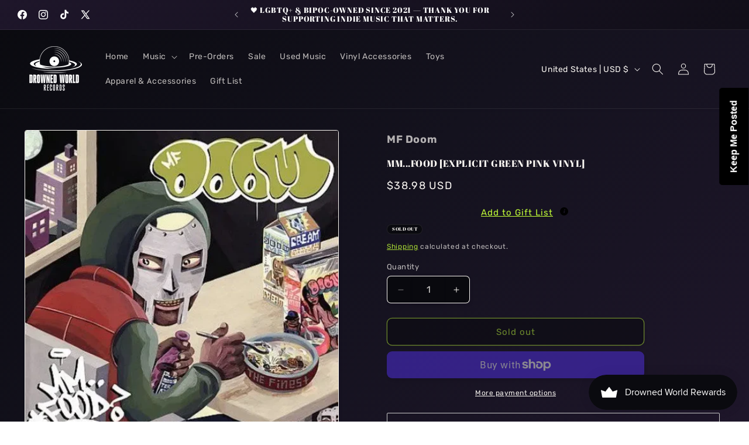

--- FILE ---
content_type: text/html; charset=utf-8
request_url: https://drownedworldrecords.com/products/mm-food-explicit-green-pink-colored-vinyl
body_size: 77052
content:
<!doctype html>
<html class="js" lang="en">
  <head>
    <meta charset="utf-8">
    <meta http-equiv="X-UA-Compatible" content="IE=edge">
    <meta name="viewport" content="width=device-width,initial-scale=1">
    <meta name="theme-color" content="">
    <link rel="canonical" href="https://drownedworldrecords.com/products/mm-food-explicit-green-pink-colored-vinyl"><link rel="icon" type="image/png" href="//drownedworldrecords.com/cdn/shop/files/favicon_512x512_c4dc3180-e187-4b24-abc8-e66734a5aedc.png?crop=center&height=32&v=1747110509&width=32"><link rel="preconnect" href="https://fonts.shopifycdn.com" crossorigin><title>
      MF Doom - MM...Food [Explicit Green Pink Vinyl]
 &ndash; Drowned World Records</title>

    
      <meta name="description" content="After re-launching his career in the late nineties with a string of singles on Fondle Em Records, leading up to the instant-classic">
    

    

<meta property="og:site_name" content="Drowned World Records">
<meta property="og:url" content="https://drownedworldrecords.com/products/mm-food-explicit-green-pink-colored-vinyl">
<meta property="og:title" content="MF Doom - MM...Food [Explicit Green Pink Vinyl]">
<meta property="og:type" content="product">
<meta property="og:description" content="After re-launching his career in the late nineties with a string of singles on Fondle Em Records, leading up to the instant-classic"><meta property="og:image" content="http://drownedworldrecords.com/cdn/shop/products/MF-Doom---MM...Food-_Explicit-Green-Pink-Colored-Vinyl_-1676941074.jpg?v=1762269068">
  <meta property="og:image:secure_url" content="https://drownedworldrecords.com/cdn/shop/products/MF-Doom---MM...Food-_Explicit-Green-Pink-Colored-Vinyl_-1676941074.jpg?v=1762269068">
  <meta property="og:image:width" content="500">
  <meta property="og:image:height" content="500"><meta property="og:price:amount" content="38.98">
  <meta property="og:price:currency" content="USD"><meta name="twitter:site" content="@DrwndWrldRecrds"><meta name="twitter:card" content="summary_large_image">
<meta name="twitter:title" content="MF Doom - MM...Food [Explicit Green Pink Vinyl]">
<meta name="twitter:description" content="After re-launching his career in the late nineties with a string of singles on Fondle Em Records, leading up to the instant-classic">


    <script src="//drownedworldrecords.com/cdn/shop/t/27/assets/constants.js?v=132983761750457495441753895207" defer="defer"></script>
    <script src="//drownedworldrecords.com/cdn/shop/t/27/assets/pubsub.js?v=25310214064522200911753895209" defer="defer"></script>
    <script src="//drownedworldrecords.com/cdn/shop/t/27/assets/global.js?v=7301445359237545521753895208" defer="defer"></script>
    <script src="//drownedworldrecords.com/cdn/shop/t/27/assets/details-disclosure.js?v=13653116266235556501753895208" defer="defer"></script>
    <script src="//drownedworldrecords.com/cdn/shop/t/27/assets/details-modal.js?v=25581673532751508451753895208" defer="defer"></script>
    <script src="//drownedworldrecords.com/cdn/shop/t/27/assets/search-form.js?v=133129549252120666541753895209" defer="defer"></script><script src="//drownedworldrecords.com/cdn/shop/t/27/assets/animations.js?v=88693664871331136111753895207" defer="defer"></script><script>window.performance && window.performance.mark && window.performance.mark('shopify.content_for_header.start');</script><meta name="facebook-domain-verification" content="z664qni5ajd7gbpm33druedy7ia4x7">
<meta name="facebook-domain-verification" content="vn3j0qi4cgap5qbmszs86u5nlqjv8o">
<meta name="google-site-verification" content="nMZ9ppnqwUrweWfJ1mLh0lC33sccuWZ9ke_V93jRPQ4">
<meta name="google-site-verification" content="ZFH75JeuBbryR_rbvd5d7R8lUIYudFNVBOMSPLBlj0s">
<meta id="shopify-digital-wallet" name="shopify-digital-wallet" content="/58604683425/digital_wallets/dialog">
<meta name="shopify-checkout-api-token" content="a24d275c9fe4db08e18255ad381fd563">
<meta id="in-context-paypal-metadata" data-shop-id="58604683425" data-venmo-supported="true" data-environment="production" data-locale="en_US" data-paypal-v4="true" data-currency="USD">
<link rel="alternate" hreflang="x-default" href="https://drownedworldrecords.com/products/mm-food-explicit-green-pink-colored-vinyl">
<link rel="alternate" hreflang="en" href="https://drownedworldrecords.com/products/mm-food-explicit-green-pink-colored-vinyl">
<link rel="alternate" hreflang="en-CA" href="https://drownedworldrecords.com/en-ca/products/mm-food-explicit-green-pink-colored-vinyl">
<link rel="alternate" hreflang="en-MX" href="https://drownedworldrecords.com/en-mx/products/mm-food-explicit-green-pink-colored-vinyl">
<link rel="alternate" hreflang="en-AU" href="https://drownedworldrecords.com/en-au/products/mm-food-explicit-green-pink-colored-vinyl">
<link rel="alternate" hreflang="en-NZ" href="https://drownedworldrecords.com/en-nz/products/mm-food-explicit-green-pink-colored-vinyl">
<link rel="alternate" hreflang="en-SG" href="https://drownedworldrecords.com/en-sg/products/mm-food-explicit-green-pink-colored-vinyl">
<link rel="alternate" hreflang="en-JP" href="https://drownedworldrecords.com/en-jp/products/mm-food-explicit-green-pink-colored-vinyl">
<link rel="alternate" hreflang="en-GB" href="https://drownedworldrecords.com/en-gb/products/mm-food-explicit-green-pink-colored-vinyl">
<link rel="alternate" hreflang="en-FR" href="https://drownedworldrecords.com/en-fr/products/mm-food-explicit-green-pink-colored-vinyl">
<link rel="alternate" hreflang="fr-FR" href="https://drownedworldrecords.com/fr-fr/products/mm-food-explicit-green-pink-colored-vinyl">
<link rel="alternate" type="application/json+oembed" href="https://drownedworldrecords.com/products/mm-food-explicit-green-pink-colored-vinyl.oembed">
<script async="async" src="/checkouts/internal/preloads.js?locale=en-US"></script>
<link rel="preconnect" href="https://shop.app" crossorigin="anonymous">
<script async="async" src="https://shop.app/checkouts/internal/preloads.js?locale=en-US&shop_id=58604683425" crossorigin="anonymous"></script>
<script id="apple-pay-shop-capabilities" type="application/json">{"shopId":58604683425,"countryCode":"US","currencyCode":"USD","merchantCapabilities":["supports3DS"],"merchantId":"gid:\/\/shopify\/Shop\/58604683425","merchantName":"Drowned World Records","requiredBillingContactFields":["postalAddress","email","phone"],"requiredShippingContactFields":["postalAddress","email","phone"],"shippingType":"shipping","supportedNetworks":["visa","masterCard","amex","discover","elo","jcb"],"total":{"type":"pending","label":"Drowned World Records","amount":"1.00"},"shopifyPaymentsEnabled":true,"supportsSubscriptions":true}</script>
<script id="shopify-features" type="application/json">{"accessToken":"a24d275c9fe4db08e18255ad381fd563","betas":["rich-media-storefront-analytics"],"domain":"drownedworldrecords.com","predictiveSearch":true,"shopId":58604683425,"locale":"en"}</script>
<script>var Shopify = Shopify || {};
Shopify.shop = "drownedworldrecords.myshopify.com";
Shopify.locale = "en";
Shopify.currency = {"active":"USD","rate":"1.0"};
Shopify.country = "US";
Shopify.theme = {"name":"15.4_latest","id":152074977497,"schema_name":"Dawn","schema_version":"15.4.0","theme_store_id":887,"role":"main"};
Shopify.theme.handle = "null";
Shopify.theme.style = {"id":null,"handle":null};
Shopify.cdnHost = "drownedworldrecords.com/cdn";
Shopify.routes = Shopify.routes || {};
Shopify.routes.root = "/";</script>
<script type="module">!function(o){(o.Shopify=o.Shopify||{}).modules=!0}(window);</script>
<script>!function(o){function n(){var o=[];function n(){o.push(Array.prototype.slice.apply(arguments))}return n.q=o,n}var t=o.Shopify=o.Shopify||{};t.loadFeatures=n(),t.autoloadFeatures=n()}(window);</script>
<script>
  window.ShopifyPay = window.ShopifyPay || {};
  window.ShopifyPay.apiHost = "shop.app\/pay";
  window.ShopifyPay.redirectState = null;
</script>
<script id="shop-js-analytics" type="application/json">{"pageType":"product"}</script>
<script defer="defer" async type="module" src="//drownedworldrecords.com/cdn/shopifycloud/shop-js/modules/v2/client.init-shop-cart-sync_BN7fPSNr.en.esm.js"></script>
<script defer="defer" async type="module" src="//drownedworldrecords.com/cdn/shopifycloud/shop-js/modules/v2/chunk.common_Cbph3Kss.esm.js"></script>
<script defer="defer" async type="module" src="//drownedworldrecords.com/cdn/shopifycloud/shop-js/modules/v2/chunk.modal_DKumMAJ1.esm.js"></script>
<script type="module">
  await import("//drownedworldrecords.com/cdn/shopifycloud/shop-js/modules/v2/client.init-shop-cart-sync_BN7fPSNr.en.esm.js");
await import("//drownedworldrecords.com/cdn/shopifycloud/shop-js/modules/v2/chunk.common_Cbph3Kss.esm.js");
await import("//drownedworldrecords.com/cdn/shopifycloud/shop-js/modules/v2/chunk.modal_DKumMAJ1.esm.js");

  window.Shopify.SignInWithShop?.initShopCartSync?.({"fedCMEnabled":true,"windoidEnabled":true});

</script>
<script defer="defer" async type="module" src="//drownedworldrecords.com/cdn/shopifycloud/shop-js/modules/v2/client.payment-terms_BxzfvcZJ.en.esm.js"></script>
<script defer="defer" async type="module" src="//drownedworldrecords.com/cdn/shopifycloud/shop-js/modules/v2/chunk.common_Cbph3Kss.esm.js"></script>
<script defer="defer" async type="module" src="//drownedworldrecords.com/cdn/shopifycloud/shop-js/modules/v2/chunk.modal_DKumMAJ1.esm.js"></script>
<script type="module">
  await import("//drownedworldrecords.com/cdn/shopifycloud/shop-js/modules/v2/client.payment-terms_BxzfvcZJ.en.esm.js");
await import("//drownedworldrecords.com/cdn/shopifycloud/shop-js/modules/v2/chunk.common_Cbph3Kss.esm.js");
await import("//drownedworldrecords.com/cdn/shopifycloud/shop-js/modules/v2/chunk.modal_DKumMAJ1.esm.js");

  
</script>
<script>
  window.Shopify = window.Shopify || {};
  if (!window.Shopify.featureAssets) window.Shopify.featureAssets = {};
  window.Shopify.featureAssets['shop-js'] = {"shop-cart-sync":["modules/v2/client.shop-cart-sync_CJVUk8Jm.en.esm.js","modules/v2/chunk.common_Cbph3Kss.esm.js","modules/v2/chunk.modal_DKumMAJ1.esm.js"],"init-fed-cm":["modules/v2/client.init-fed-cm_7Fvt41F4.en.esm.js","modules/v2/chunk.common_Cbph3Kss.esm.js","modules/v2/chunk.modal_DKumMAJ1.esm.js"],"init-shop-email-lookup-coordinator":["modules/v2/client.init-shop-email-lookup-coordinator_Cc088_bR.en.esm.js","modules/v2/chunk.common_Cbph3Kss.esm.js","modules/v2/chunk.modal_DKumMAJ1.esm.js"],"init-windoid":["modules/v2/client.init-windoid_hPopwJRj.en.esm.js","modules/v2/chunk.common_Cbph3Kss.esm.js","modules/v2/chunk.modal_DKumMAJ1.esm.js"],"shop-button":["modules/v2/client.shop-button_B0jaPSNF.en.esm.js","modules/v2/chunk.common_Cbph3Kss.esm.js","modules/v2/chunk.modal_DKumMAJ1.esm.js"],"shop-cash-offers":["modules/v2/client.shop-cash-offers_DPIskqss.en.esm.js","modules/v2/chunk.common_Cbph3Kss.esm.js","modules/v2/chunk.modal_DKumMAJ1.esm.js"],"shop-toast-manager":["modules/v2/client.shop-toast-manager_CK7RT69O.en.esm.js","modules/v2/chunk.common_Cbph3Kss.esm.js","modules/v2/chunk.modal_DKumMAJ1.esm.js"],"init-shop-cart-sync":["modules/v2/client.init-shop-cart-sync_BN7fPSNr.en.esm.js","modules/v2/chunk.common_Cbph3Kss.esm.js","modules/v2/chunk.modal_DKumMAJ1.esm.js"],"init-customer-accounts-sign-up":["modules/v2/client.init-customer-accounts-sign-up_CfPf4CXf.en.esm.js","modules/v2/client.shop-login-button_DeIztwXF.en.esm.js","modules/v2/chunk.common_Cbph3Kss.esm.js","modules/v2/chunk.modal_DKumMAJ1.esm.js"],"pay-button":["modules/v2/client.pay-button_CgIwFSYN.en.esm.js","modules/v2/chunk.common_Cbph3Kss.esm.js","modules/v2/chunk.modal_DKumMAJ1.esm.js"],"init-customer-accounts":["modules/v2/client.init-customer-accounts_DQ3x16JI.en.esm.js","modules/v2/client.shop-login-button_DeIztwXF.en.esm.js","modules/v2/chunk.common_Cbph3Kss.esm.js","modules/v2/chunk.modal_DKumMAJ1.esm.js"],"avatar":["modules/v2/client.avatar_BTnouDA3.en.esm.js"],"init-shop-for-new-customer-accounts":["modules/v2/client.init-shop-for-new-customer-accounts_CsZy_esa.en.esm.js","modules/v2/client.shop-login-button_DeIztwXF.en.esm.js","modules/v2/chunk.common_Cbph3Kss.esm.js","modules/v2/chunk.modal_DKumMAJ1.esm.js"],"shop-follow-button":["modules/v2/client.shop-follow-button_BRMJjgGd.en.esm.js","modules/v2/chunk.common_Cbph3Kss.esm.js","modules/v2/chunk.modal_DKumMAJ1.esm.js"],"checkout-modal":["modules/v2/client.checkout-modal_B9Drz_yf.en.esm.js","modules/v2/chunk.common_Cbph3Kss.esm.js","modules/v2/chunk.modal_DKumMAJ1.esm.js"],"shop-login-button":["modules/v2/client.shop-login-button_DeIztwXF.en.esm.js","modules/v2/chunk.common_Cbph3Kss.esm.js","modules/v2/chunk.modal_DKumMAJ1.esm.js"],"lead-capture":["modules/v2/client.lead-capture_DXYzFM3R.en.esm.js","modules/v2/chunk.common_Cbph3Kss.esm.js","modules/v2/chunk.modal_DKumMAJ1.esm.js"],"shop-login":["modules/v2/client.shop-login_CA5pJqmO.en.esm.js","modules/v2/chunk.common_Cbph3Kss.esm.js","modules/v2/chunk.modal_DKumMAJ1.esm.js"],"payment-terms":["modules/v2/client.payment-terms_BxzfvcZJ.en.esm.js","modules/v2/chunk.common_Cbph3Kss.esm.js","modules/v2/chunk.modal_DKumMAJ1.esm.js"]};
</script>
<script>(function() {
  var isLoaded = false;
  function asyncLoad() {
    if (isLoaded) return;
    isLoaded = true;
    var urls = ["https:\/\/previewer.zubrcommerce.com\/previewer-loader.js?shop=drownedworldrecords.myshopify.com","\/\/cdn.shopify.com\/proxy\/1c59d5e5580fd0cf3ebd1d17fa5a7c02184cd444915495fdeee88c6c5185881b\/bingshoppingtool-t2app-prod.trafficmanager.net\/uet\/tracking_script?shop=drownedworldrecords.myshopify.com\u0026sp-cache-control=cHVibGljLCBtYXgtYWdlPTkwMA","https:\/\/app.marsello.com\/Portal\/Widget\/ScriptToInstall\/63b21d70be1dbd20f92cf1dc?aProvId=63b21dbcecb429068897457d\u0026shop=drownedworldrecords.myshopify.com","https:\/\/widgets.automizely.com\/loyalty\/v1\/main.js?connection_id=7ebafbe1752a48aebc0dba6c3a776199\u0026mapped_org_id=d3e58dca21a6a504467155693f17704a_v1\u0026shop=drownedworldrecords.myshopify.com","https:\/\/cdn.one.store\/javascript\/dist\/1.0\/jcr-widget.js?account_id=shopify:drownedworldrecords.myshopify.com\u0026shop=drownedworldrecords.myshopify.com","https:\/\/www.myregistry.com\/ScriptPlatform\/Shopify\/AddToMrButton.js?siteKey=Gx7M5EerOFXPQ2cYtZr4TA2\u0026lang=en\u0026version=800215991\u0026shop=drownedworldrecords.myshopify.com","https:\/\/nudgify.ams3.cdn.digitaloceanspaces.com\/shopify.js?uuid=915346b2-b252-45ad-8e04-e94265634b09\u0026shop=drownedworldrecords.myshopify.com"];
    for (var i = 0; i < urls.length; i++) {
      var s = document.createElement('script');
      s.type = 'text/javascript';
      s.async = true;
      s.src = urls[i];
      var x = document.getElementsByTagName('script')[0];
      x.parentNode.insertBefore(s, x);
    }
  };
  if(window.attachEvent) {
    window.attachEvent('onload', asyncLoad);
  } else {
    window.addEventListener('load', asyncLoad, false);
  }
})();</script>
<script id="__st">var __st={"a":58604683425,"offset":-28800,"reqid":"d1b7ffc4-668d-43d3-a694-39a5c925134d-1770136621","pageurl":"drownedworldrecords.com\/products\/mm-food-explicit-green-pink-colored-vinyl","u":"11cdd962247c","p":"product","rtyp":"product","rid":8122181353689};</script>
<script>window.ShopifyPaypalV4VisibilityTracking = true;</script>
<script id="captcha-bootstrap">!function(){'use strict';const t='contact',e='account',n='new_comment',o=[[t,t],['blogs',n],['comments',n],[t,'customer']],c=[[e,'customer_login'],[e,'guest_login'],[e,'recover_customer_password'],[e,'create_customer']],r=t=>t.map((([t,e])=>`form[action*='/${t}']:not([data-nocaptcha='true']) input[name='form_type'][value='${e}']`)).join(','),a=t=>()=>t?[...document.querySelectorAll(t)].map((t=>t.form)):[];function s(){const t=[...o],e=r(t);return a(e)}const i='password',u='form_key',d=['recaptcha-v3-token','g-recaptcha-response','h-captcha-response',i],f=()=>{try{return window.sessionStorage}catch{return}},m='__shopify_v',_=t=>t.elements[u];function p(t,e,n=!1){try{const o=window.sessionStorage,c=JSON.parse(o.getItem(e)),{data:r}=function(t){const{data:e,action:n}=t;return t[m]||n?{data:e,action:n}:{data:t,action:n}}(c);for(const[e,n]of Object.entries(r))t.elements[e]&&(t.elements[e].value=n);n&&o.removeItem(e)}catch(o){console.error('form repopulation failed',{error:o})}}const l='form_type',E='cptcha';function T(t){t.dataset[E]=!0}const w=window,h=w.document,L='Shopify',v='ce_forms',y='captcha';let A=!1;((t,e)=>{const n=(g='f06e6c50-85a8-45c8-87d0-21a2b65856fe',I='https://cdn.shopify.com/shopifycloud/storefront-forms-hcaptcha/ce_storefront_forms_captcha_hcaptcha.v1.5.2.iife.js',D={infoText:'Protected by hCaptcha',privacyText:'Privacy',termsText:'Terms'},(t,e,n)=>{const o=w[L][v],c=o.bindForm;if(c)return c(t,g,e,D).then(n);var r;o.q.push([[t,g,e,D],n]),r=I,A||(h.body.append(Object.assign(h.createElement('script'),{id:'captcha-provider',async:!0,src:r})),A=!0)});var g,I,D;w[L]=w[L]||{},w[L][v]=w[L][v]||{},w[L][v].q=[],w[L][y]=w[L][y]||{},w[L][y].protect=function(t,e){n(t,void 0,e),T(t)},Object.freeze(w[L][y]),function(t,e,n,w,h,L){const[v,y,A,g]=function(t,e,n){const i=e?o:[],u=t?c:[],d=[...i,...u],f=r(d),m=r(i),_=r(d.filter((([t,e])=>n.includes(e))));return[a(f),a(m),a(_),s()]}(w,h,L),I=t=>{const e=t.target;return e instanceof HTMLFormElement?e:e&&e.form},D=t=>v().includes(t);t.addEventListener('submit',(t=>{const e=I(t);if(!e)return;const n=D(e)&&!e.dataset.hcaptchaBound&&!e.dataset.recaptchaBound,o=_(e),c=g().includes(e)&&(!o||!o.value);(n||c)&&t.preventDefault(),c&&!n&&(function(t){try{if(!f())return;!function(t){const e=f();if(!e)return;const n=_(t);if(!n)return;const o=n.value;o&&e.removeItem(o)}(t);const e=Array.from(Array(32),(()=>Math.random().toString(36)[2])).join('');!function(t,e){_(t)||t.append(Object.assign(document.createElement('input'),{type:'hidden',name:u})),t.elements[u].value=e}(t,e),function(t,e){const n=f();if(!n)return;const o=[...t.querySelectorAll(`input[type='${i}']`)].map((({name:t})=>t)),c=[...d,...o],r={};for(const[a,s]of new FormData(t).entries())c.includes(a)||(r[a]=s);n.setItem(e,JSON.stringify({[m]:1,action:t.action,data:r}))}(t,e)}catch(e){console.error('failed to persist form',e)}}(e),e.submit())}));const S=(t,e)=>{t&&!t.dataset[E]&&(n(t,e.some((e=>e===t))),T(t))};for(const o of['focusin','change'])t.addEventListener(o,(t=>{const e=I(t);D(e)&&S(e,y())}));const B=e.get('form_key'),M=e.get(l),P=B&&M;t.addEventListener('DOMContentLoaded',(()=>{const t=y();if(P)for(const e of t)e.elements[l].value===M&&p(e,B);[...new Set([...A(),...v().filter((t=>'true'===t.dataset.shopifyCaptcha))])].forEach((e=>S(e,t)))}))}(h,new URLSearchParams(w.location.search),n,t,e,['guest_login'])})(!0,!0)}();</script>
<script integrity="sha256-4kQ18oKyAcykRKYeNunJcIwy7WH5gtpwJnB7kiuLZ1E=" data-source-attribution="shopify.loadfeatures" defer="defer" src="//drownedworldrecords.com/cdn/shopifycloud/storefront/assets/storefront/load_feature-a0a9edcb.js" crossorigin="anonymous"></script>
<script crossorigin="anonymous" defer="defer" src="//drownedworldrecords.com/cdn/shopifycloud/storefront/assets/shopify_pay/storefront-65b4c6d7.js?v=20250812"></script>
<script data-source-attribution="shopify.dynamic_checkout.dynamic.init">var Shopify=Shopify||{};Shopify.PaymentButton=Shopify.PaymentButton||{isStorefrontPortableWallets:!0,init:function(){window.Shopify.PaymentButton.init=function(){};var t=document.createElement("script");t.src="https://drownedworldrecords.com/cdn/shopifycloud/portable-wallets/latest/portable-wallets.en.js",t.type="module",document.head.appendChild(t)}};
</script>
<script data-source-attribution="shopify.dynamic_checkout.buyer_consent">
  function portableWalletsHideBuyerConsent(e){var t=document.getElementById("shopify-buyer-consent"),n=document.getElementById("shopify-subscription-policy-button");t&&n&&(t.classList.add("hidden"),t.setAttribute("aria-hidden","true"),n.removeEventListener("click",e))}function portableWalletsShowBuyerConsent(e){var t=document.getElementById("shopify-buyer-consent"),n=document.getElementById("shopify-subscription-policy-button");t&&n&&(t.classList.remove("hidden"),t.removeAttribute("aria-hidden"),n.addEventListener("click",e))}window.Shopify?.PaymentButton&&(window.Shopify.PaymentButton.hideBuyerConsent=portableWalletsHideBuyerConsent,window.Shopify.PaymentButton.showBuyerConsent=portableWalletsShowBuyerConsent);
</script>
<script>
  function portableWalletsCleanup(e){e&&e.src&&console.error("Failed to load portable wallets script "+e.src);var t=document.querySelectorAll("shopify-accelerated-checkout .shopify-payment-button__skeleton, shopify-accelerated-checkout-cart .wallet-cart-button__skeleton"),e=document.getElementById("shopify-buyer-consent");for(let e=0;e<t.length;e++)t[e].remove();e&&e.remove()}function portableWalletsNotLoadedAsModule(e){e instanceof ErrorEvent&&"string"==typeof e.message&&e.message.includes("import.meta")&&"string"==typeof e.filename&&e.filename.includes("portable-wallets")&&(window.removeEventListener("error",portableWalletsNotLoadedAsModule),window.Shopify.PaymentButton.failedToLoad=e,"loading"===document.readyState?document.addEventListener("DOMContentLoaded",window.Shopify.PaymentButton.init):window.Shopify.PaymentButton.init())}window.addEventListener("error",portableWalletsNotLoadedAsModule);
</script>

<script type="module" src="https://drownedworldrecords.com/cdn/shopifycloud/portable-wallets/latest/portable-wallets.en.js" onError="portableWalletsCleanup(this)" crossorigin="anonymous"></script>
<script nomodule>
  document.addEventListener("DOMContentLoaded", portableWalletsCleanup);
</script>

<script id='scb4127' type='text/javascript' async='' src='https://drownedworldrecords.com/cdn/shopifycloud/privacy-banner/storefront-banner.js'></script><link id="shopify-accelerated-checkout-styles" rel="stylesheet" media="screen" href="https://drownedworldrecords.com/cdn/shopifycloud/portable-wallets/latest/accelerated-checkout-backwards-compat.css" crossorigin="anonymous">
<style id="shopify-accelerated-checkout-cart">
        #shopify-buyer-consent {
  margin-top: 1em;
  display: inline-block;
  width: 100%;
}

#shopify-buyer-consent.hidden {
  display: none;
}

#shopify-subscription-policy-button {
  background: none;
  border: none;
  padding: 0;
  text-decoration: underline;
  font-size: inherit;
  cursor: pointer;
}

#shopify-subscription-policy-button::before {
  box-shadow: none;
}

      </style>
<script id="sections-script" data-sections="header" defer="defer" src="//drownedworldrecords.com/cdn/shop/t/27/compiled_assets/scripts.js?v=44641"></script>
<script>window.performance && window.performance.mark && window.performance.mark('shopify.content_for_header.end');</script>


    <style data-shopify>
      @font-face {
  font-family: Rubik;
  font-weight: 400;
  font-style: normal;
  font-display: swap;
  src: url("//drownedworldrecords.com/cdn/fonts/rubik/rubik_n4.c2fb67c90aa34ecf8da34fc1da937ee9c0c27942.woff2") format("woff2"),
       url("//drownedworldrecords.com/cdn/fonts/rubik/rubik_n4.d229bd4a6a25ec476a0829a74bf3657a5fd9aa36.woff") format("woff");
}

      @font-face {
  font-family: Rubik;
  font-weight: 700;
  font-style: normal;
  font-display: swap;
  src: url("//drownedworldrecords.com/cdn/fonts/rubik/rubik_n7.9ddb1ff19ac4667369e1c444a6663062e115e651.woff2") format("woff2"),
       url("//drownedworldrecords.com/cdn/fonts/rubik/rubik_n7.2f2815a4763d5118fdb49ad25ccceea3eafcae92.woff") format("woff");
}

      @font-face {
  font-family: Rubik;
  font-weight: 400;
  font-style: italic;
  font-display: swap;
  src: url("//drownedworldrecords.com/cdn/fonts/rubik/rubik_i4.528fdfa8adf0c2cb49c0f6d132dcaffa910849d6.woff2") format("woff2"),
       url("//drownedworldrecords.com/cdn/fonts/rubik/rubik_i4.937396c2106c0db7a4072bbcd373d4e3d0ab306b.woff") format("woff");
}

      @font-face {
  font-family: Rubik;
  font-weight: 700;
  font-style: italic;
  font-display: swap;
  src: url("//drownedworldrecords.com/cdn/fonts/rubik/rubik_i7.e37585fef76596b7b87ec84ca28db2ef5e3df433.woff2") format("woff2"),
       url("//drownedworldrecords.com/cdn/fonts/rubik/rubik_i7.a18d51774424b841c335ca3a15ab66cba9fce8c1.woff") format("woff");
}

      @font-face {
  font-family: "Abril Fatface";
  font-weight: 400;
  font-style: normal;
  font-display: swap;
  src: url("//drownedworldrecords.com/cdn/fonts/abril_fatface/abrilfatface_n4.002841dd08a4d39b2c2d7fe9d598d4782afb7225.woff2") format("woff2"),
       url("//drownedworldrecords.com/cdn/fonts/abril_fatface/abrilfatface_n4.0d8f922831420cd750572c7a70f4c623018424d8.woff") format("woff");
}


      
        :root,
        .color-background-1 {
          --color-background: 10,10,15;
        
          --gradient-background: linear-gradient(135deg, rgba(10, 10, 15, 1), rgba(20, 18, 30, 1) 50%, rgba(30, 22, 42, 1) 100%);
        

        

        --color-foreground: 249,246,242;
        --color-background-contrast: 117,117,163;
        --color-shadow: 30,22,42;
        --color-button: 255,79,88;
        --color-button-text: 249,246,242;
        --color-secondary-button: 10,10,15;
        --color-secondary-button-text: 195,255,56;
        --color-link: 195,255,56;
        --color-badge-foreground: 249,246,242;
        --color-badge-background: 10,10,15;
        --color-badge-border: 249,246,242;
        --payment-terms-background-color: rgb(10 10 15);
      }
      
        
        .color-background-2 {
          --color-background: 249,246,242;
        
          --gradient-background: #f9f6f2;
        

        

        --color-foreground: 10,10,15;
        --color-background-contrast: 209,186,155;
        --color-shadow: 221,213,200;
        --color-button: 255,79,88;
        --color-button-text: 10,10,15;
        --color-secondary-button: 249,246,242;
        --color-secondary-button-text: 195,255,56;
        --color-link: 195,255,56;
        --color-badge-foreground: 10,10,15;
        --color-badge-background: 249,246,242;
        --color-badge-border: 10,10,15;
        --payment-terms-background-color: rgb(249 246 242);
      }
      
        
        .color-inverse {
          --color-background: 30,22,42;
        
          --gradient-background: linear-gradient(180deg, #1e162a 0%, #0a0a0f 100%);
        

        

        --color-foreground: 255,255,255;
        --color-background-contrast: 42,31,59;
        --color-shadow: 20,18,30;
        --color-button: 255,79,88;
        --color-button-text: 249,246,242;
        --color-secondary-button: 30,22,42;
        --color-secondary-button-text: 195,255,56;
        --color-link: 195,255,56;
        --color-badge-foreground: 255,255,255;
        --color-badge-background: 30,22,42;
        --color-badge-border: 255,255,255;
        --payment-terms-background-color: rgb(30 22 42);
      }
      
        
        .color-accent-1 {
          --color-background: 30,22,42;
        
          --gradient-background: linear-gradient(135deg, rgba(30, 22, 42, 1), rgba(10, 10, 15, 1) 100%);
        

        

        --color-foreground: 255,255,255;
        --color-background-contrast: 42,31,59;
        --color-shadow: 20,18,30;
        --color-button: 195,255,56;
        --color-button-text: 10,10,15;
        --color-secondary-button: 30,22,42;
        --color-secondary-button-text: 255,79,88;
        --color-link: 255,79,88;
        --color-badge-foreground: 255,255,255;
        --color-badge-background: 30,22,42;
        --color-badge-border: 255,255,255;
        --payment-terms-background-color: rgb(30 22 42);
      }
      
        
        .color-accent-2 {
          --color-background: 10,10,15;
        
          --gradient-background: linear-gradient(270deg, rgba(152, 150, 164, 1), rgba(10, 10, 15, 1) 100%);
        

        

        --color-foreground: 152,150,164;
        --color-background-contrast: 117,117,163;
        --color-shadow: 30,22,42;
        --color-button: 255,79,88;
        --color-button-text: 249,246,242;
        --color-secondary-button: 10,10,15;
        --color-secondary-button-text: 195,255,56;
        --color-link: 195,255,56;
        --color-badge-foreground: 152,150,164;
        --color-badge-background: 10,10,15;
        --color-badge-border: 152,150,164;
        --payment-terms-background-color: rgb(10 10 15);
      }
      

      body, .color-background-1, .color-background-2, .color-inverse, .color-accent-1, .color-accent-2 {
        color: rgba(var(--color-foreground), 0.75);
        background-color: rgb(var(--color-background));
      }

      :root {
        --font-body-family: Rubik, sans-serif;
        --font-body-style: normal;
        --font-body-weight: 400;
        --font-body-weight-bold: 700;

        --font-heading-family: "Abril Fatface", serif;
        --font-heading-style: normal;
        --font-heading-weight: 400;

        --font-body-scale: 1.0;
        --font-heading-scale: 1.1;

        --media-padding: px;
        --media-border-opacity: 1.0;
        --media-border-width: 1px;
        --media-radius: 4px;
        --media-shadow-opacity: 0.1;
        --media-shadow-horizontal-offset: 2px;
        --media-shadow-vertical-offset: 4px;
        --media-shadow-blur-radius: 5px;
        --media-shadow-visible: 1;

        --page-width: 160rem;
        --page-width-margin: 0rem;

        --product-card-image-padding: 1.2rem;
        --product-card-corner-radius: 0.4rem;
        --product-card-text-alignment: left;
        --product-card-border-width: 0.1rem;
        --product-card-border-opacity: 1.0;
        --product-card-shadow-opacity: 0.15;
        --product-card-shadow-visible: 1;
        --product-card-shadow-horizontal-offset: 0.2rem;
        --product-card-shadow-vertical-offset: 0.4rem;
        --product-card-shadow-blur-radius: 0.5rem;

        --collection-card-image-padding: 1.2rem;
        --collection-card-corner-radius: 0.6rem;
        --collection-card-text-alignment: left;
        --collection-card-border-width: 0.1rem;
        --collection-card-border-opacity: 1.0;
        --collection-card-shadow-opacity: 0.15;
        --collection-card-shadow-visible: 1;
        --collection-card-shadow-horizontal-offset: 0.2rem;
        --collection-card-shadow-vertical-offset: 0.4rem;
        --collection-card-shadow-blur-radius: 0.5rem;

        --blog-card-image-padding: 1.2rem;
        --blog-card-corner-radius: 0.4rem;
        --blog-card-text-alignment: left;
        --blog-card-border-width: 0.1rem;
        --blog-card-border-opacity: 0.1;
        --blog-card-shadow-opacity: 0.15;
        --blog-card-shadow-visible: 1;
        --blog-card-shadow-horizontal-offset: 0.2rem;
        --blog-card-shadow-vertical-offset: 0.4rem;
        --blog-card-shadow-blur-radius: 0.5rem;

        --badge-corner-radius: 4.0rem;

        --popup-border-width: 1px;
        --popup-border-opacity: 1.0;
        --popup-corner-radius: 6px;
        --popup-shadow-opacity: 0.15;
        --popup-shadow-horizontal-offset: 2px;
        --popup-shadow-vertical-offset: 4px;
        --popup-shadow-blur-radius: 10px;

        --drawer-border-width: 1px;
        --drawer-border-opacity: 1.0;
        --drawer-shadow-opacity: 0.15;
        --drawer-shadow-horizontal-offset: 2px;
        --drawer-shadow-vertical-offset: 4px;
        --drawer-shadow-blur-radius: 10px;

        --spacing-sections-desktop: 32px;
        --spacing-sections-mobile: 22px;

        --grid-desktop-vertical-spacing: 16px;
        --grid-desktop-horizontal-spacing: 16px;
        --grid-mobile-vertical-spacing: 8px;
        --grid-mobile-horizontal-spacing: 8px;

        --text-boxes-border-opacity: 1.0;
        --text-boxes-border-width: 1px;
        --text-boxes-radius: 4px;
        --text-boxes-shadow-opacity: 0.1;
        --text-boxes-shadow-visible: 1;
        --text-boxes-shadow-horizontal-offset: 2px;
        --text-boxes-shadow-vertical-offset: 4px;
        --text-boxes-shadow-blur-radius: 5px;

        --buttons-radius: 8px;
        --buttons-radius-outset: 9px;
        --buttons-border-width: 1px;
        --buttons-border-opacity: 1.0;
        --buttons-shadow-opacity: 0.1;
        --buttons-shadow-visible: 1;
        --buttons-shadow-horizontal-offset: 2px;
        --buttons-shadow-vertical-offset: 4px;
        --buttons-shadow-blur-radius: 5px;
        --buttons-border-offset: 0.3px;

        --inputs-radius: 6px;
        --inputs-border-width: 1px;
        --inputs-border-opacity: 1.0;
        --inputs-shadow-opacity: 0.1;
        --inputs-shadow-horizontal-offset: 2px;
        --inputs-margin-offset: 4px;
        --inputs-shadow-vertical-offset: 4px;
        --inputs-shadow-blur-radius: 5px;
        --inputs-radius-outset: 7px;

        --variant-pills-radius: 40px;
        --variant-pills-border-width: 1px;
        --variant-pills-border-opacity: 1.0;
        --variant-pills-shadow-opacity: 0.15;
        --variant-pills-shadow-horizontal-offset: 2px;
        --variant-pills-shadow-vertical-offset: 4px;
        --variant-pills-shadow-blur-radius: 5px;
      }

      *,
      *::before,
      *::after {
        box-sizing: inherit;
      }

      html {
        box-sizing: border-box;
        font-size: calc(var(--font-body-scale) * 62.5%);
        height: 100%;
      }

      body {
        display: grid;
        grid-template-rows: auto auto 1fr auto;
        grid-template-columns: 100%;
        min-height: 100%;
        margin: 0;
        font-size: 1.5rem;
        letter-spacing: 0.06rem;
        line-height: calc(1 + 0.8 / var(--font-body-scale));
        font-family: var(--font-body-family);
        font-style: var(--font-body-style);
        font-weight: var(--font-body-weight);
      }

      @media screen and (min-width: 750px) {
        body {
          font-size: 1.6rem;
        }
      }
    </style>

    <link href="//drownedworldrecords.com/cdn/shop/t/27/assets/base.css?v=5434133707087202671763447567" rel="stylesheet" type="text/css" media="all" />
    <link rel="stylesheet" href="//drownedworldrecords.com/cdn/shop/t/27/assets/component-cart-items.css?v=13033300910818915211753895207" media="print" onload="this.media='all'"><link href="//drownedworldrecords.com/cdn/shop/t/27/assets/component-cart-drawer.css?v=39223250576183958541753895207" rel="stylesheet" type="text/css" media="all" />
      <link href="//drownedworldrecords.com/cdn/shop/t/27/assets/component-cart.css?v=164708765130180853531753895207" rel="stylesheet" type="text/css" media="all" />
      <link href="//drownedworldrecords.com/cdn/shop/t/27/assets/component-totals.css?v=15906652033866631521753895207" rel="stylesheet" type="text/css" media="all" />
      <link href="//drownedworldrecords.com/cdn/shop/t/27/assets/component-price.css?v=47596247576480123001753895207" rel="stylesheet" type="text/css" media="all" />
      <link href="//drownedworldrecords.com/cdn/shop/t/27/assets/component-discounts.css?v=152760482443307489271753895207" rel="stylesheet" type="text/css" media="all" />

      <link rel="preload" as="font" href="//drownedworldrecords.com/cdn/fonts/rubik/rubik_n4.c2fb67c90aa34ecf8da34fc1da937ee9c0c27942.woff2" type="font/woff2" crossorigin>
      

      <link rel="preload" as="font" href="//drownedworldrecords.com/cdn/fonts/abril_fatface/abrilfatface_n4.002841dd08a4d39b2c2d7fe9d598d4782afb7225.woff2" type="font/woff2" crossorigin>
      
<link href="//drownedworldrecords.com/cdn/shop/t/27/assets/component-localization-form.css?v=170315343355214948141753895207" rel="stylesheet" type="text/css" media="all" />
      <script src="//drownedworldrecords.com/cdn/shop/t/27/assets/localization-form.js?v=144176611646395275351753895208" defer="defer"></script><link
        rel="stylesheet"
        href="//drownedworldrecords.com/cdn/shop/t/27/assets/component-predictive-search.css?v=118923337488134913561753895207"
        media="print"
        onload="this.media='all'"
      ><script>
      if (Shopify.designMode) {
        document.documentElement.classList.add('shopify-design-mode');
      }
    </script>

        
     <style>
      .nvdocuroot {
        max-width: 44rem !important;
      }
      .nocu-below-add-to-cart {
        max-width: unset !important;
      }
     </style>

     <style>
/* Custom visual styles (safe for all devices) */
.card-wrapper:hover {
  box-shadow: 0 4px 12px rgba(195, 255, 56, 0.3);
  transform: translateY(-2px);
  transition: all 0.2s ease;
}
input, textarea, select {
  border-color: #ddd5c8;
  border-radius: 4px;
  box-shadow: 0 2px 6px rgba(20, 18, 30, 0.2);
  transition: border-color 0.2s ease;
}
input:focus, textarea:focus, select:focus {
  border-color: #ff4f58;
  outline: none;
}
.badge {
  font-family: "Abril Fatface", serif;
  text-transform: uppercase;
  letter-spacing: 0.5px;
  font-size: 0.75rem;
  padding: 4px 8px;
}
.color-scheme-1 {
  background: linear-gradient(135deg, #0a0a0f 0%, #1e162a 100%) !important;
}
.header__inline-menu a:hover {
  color: #ff4f58 !important;
  transition: color 0.2s ease;
}
.header-wrapper {
  box-shadow: 0 2px 6px rgba(20, 18, 30, 0.2);
}
.nocu-quantity-input {
  color: #000 !important;
}

/* Desktop-only layout: filters on the left, products on the right */
@media screen and (min-width: 990px) {
  div.facets-vertical,
  div.facets-vertical.page-width {
    display: grid;
    grid-template-columns: 280px 1fr;
    gap: 2rem;
    align-items: start;
  }

  aside#main-collection-filters,
  #main-collection-filters.facets-wrapper {
    display: block;
    min-width: 260px;
  }

  .facets__wrapper,
  .facets__form-vertical {
    display: block;
  }
}
</style>
  <!-- BEGIN app block: shopify://apps/seowill-seoant-ai-seo/blocks/seoant-core/8e57283b-dcb0-4f7b-a947-fb5c57a0d59d -->
<!--SEOAnt Core By SEOAnt Teams, v0.1.6 START -->







    <!-- BEGIN app snippet: Product-JSON-LD --><script type="application/ld+json">
    [
        {
            "@context": "https://schema.org",
            "@type": "Product",
            "@id": "https:\/\/drownedworldrecords.com\/products\/mm-food-explicit-green-pink-colored-vinyl#product",
            "brand": {
                "@type": "Brand",
                "name": "MF Doom"
            },
            "url": "https://drownedworldrecords.com/products/mm-food-explicit-green-pink-colored-vinyl",
            "name": "MM...Food [Explicit Green Pink Vinyl]",
            "image": "https://drownedworldrecords.com/cdn/shop/products/MF-Doom---MM...Food-_Explicit-Green-Pink-Colored-Vinyl_-1676941074.jpg",
            "description": "After re-launching his career in the late nineties with a string of singles on Fondle Em Records, le",
            "sku": "826257008411",
            "weight": "1.4lb",
            "offers":  [{
                    "@type": "Offer" ,
                    "priceCurrency": "USD",
                    "priceValidUntil": "2026-02-03",
                    "price" : "38.98" ,
                    "availability" : "https://schema.org/OutOfStock" ,
                    "itemCondition": "https://schema.org/NewCondition",
                    "sku": "826257008411",
                    "name": "Default Title",
                    "url" : "https://drownedworldrecords.com/products/mm-food-explicit-green-pink-colored-vinyl?variant=43781315920089",
                    "seller" : {
                        "@type" : "Organization",
                        "name" : "Drowned World Records"
                    },
                    "mpn": "826257008411"
                }
            ]
        }
        ,
        {
            "@context": "https://schema.org",
            "@type": "BreadcrumbList",
            "itemListElement": [
                {
                    "@type": "ListItem",
                    "position": 1,
                    "item": {
                        "@type": "Website",
                        "@id": "https://drownedworldrecords.com",
                        "name": "Drowned World Records home"
                    }
                },
                {
                    "@type": "ListItem",
                    "position": 2,
                    "item": {
                        "@type": "WebPage",
                        "@id": "https://drownedworldrecords.com/products/mm-food-explicit-green-pink-colored-vinyl",
                        "name": "MM...Food [Explicit Green Pink Vinyl]"
                    }
                }
            ]
        }
        ]
</script>

<!-- END app snippet -->


<!-- SON-LD generated By SEOAnt END -->



<!-- Start : SEOAnt BrokenLink Redirect --><script type="text/javascript">
    !function(t){var e={};function r(n){if(e[n])return e[n].exports;var o=e[n]={i:n,l:!1,exports:{}};return t[n].call(o.exports,o,o.exports,r),o.l=!0,o.exports}r.m=t,r.c=e,r.d=function(t,e,n){r.o(t,e)||Object.defineProperty(t,e,{enumerable:!0,get:n})},r.r=function(t){"undefined"!==typeof Symbol&&Symbol.toStringTag&&Object.defineProperty(t,Symbol.toStringTag,{value:"Module"}),Object.defineProperty(t,"__esModule",{value:!0})},r.t=function(t,e){if(1&e&&(t=r(t)),8&e)return t;if(4&e&&"object"===typeof t&&t&&t.__esModule)return t;var n=Object.create(null);if(r.r(n),Object.defineProperty(n,"default",{enumerable:!0,value:t}),2&e&&"string"!=typeof t)for(var o in t)r.d(n,o,function(e){return t[e]}.bind(null,o));return n},r.n=function(t){var e=t&&t.__esModule?function(){return t.default}:function(){return t};return r.d(e,"a",e),e},r.o=function(t,e){return Object.prototype.hasOwnProperty.call(t,e)},r.p="",r(r.s=11)}([function(t,e,r){"use strict";var n=r(2),o=Object.prototype.toString;function i(t){return"[object Array]"===o.call(t)}function a(t){return"undefined"===typeof t}function u(t){return null!==t&&"object"===typeof t}function s(t){return"[object Function]"===o.call(t)}function c(t,e){if(null!==t&&"undefined"!==typeof t)if("object"!==typeof t&&(t=[t]),i(t))for(var r=0,n=t.length;r<n;r++)e.call(null,t[r],r,t);else for(var o in t)Object.prototype.hasOwnProperty.call(t,o)&&e.call(null,t[o],o,t)}t.exports={isArray:i,isArrayBuffer:function(t){return"[object ArrayBuffer]"===o.call(t)},isBuffer:function(t){return null!==t&&!a(t)&&null!==t.constructor&&!a(t.constructor)&&"function"===typeof t.constructor.isBuffer&&t.constructor.isBuffer(t)},isFormData:function(t){return"undefined"!==typeof FormData&&t instanceof FormData},isArrayBufferView:function(t){return"undefined"!==typeof ArrayBuffer&&ArrayBuffer.isView?ArrayBuffer.isView(t):t&&t.buffer&&t.buffer instanceof ArrayBuffer},isString:function(t){return"string"===typeof t},isNumber:function(t){return"number"===typeof t},isObject:u,isUndefined:a,isDate:function(t){return"[object Date]"===o.call(t)},isFile:function(t){return"[object File]"===o.call(t)},isBlob:function(t){return"[object Blob]"===o.call(t)},isFunction:s,isStream:function(t){return u(t)&&s(t.pipe)},isURLSearchParams:function(t){return"undefined"!==typeof URLSearchParams&&t instanceof URLSearchParams},isStandardBrowserEnv:function(){return("undefined"===typeof navigator||"ReactNative"!==navigator.product&&"NativeScript"!==navigator.product&&"NS"!==navigator.product)&&("undefined"!==typeof window&&"undefined"!==typeof document)},forEach:c,merge:function t(){var e={};function r(r,n){"object"===typeof e[n]&&"object"===typeof r?e[n]=t(e[n],r):e[n]=r}for(var n=0,o=arguments.length;n<o;n++)c(arguments[n],r);return e},deepMerge:function t(){var e={};function r(r,n){"object"===typeof e[n]&&"object"===typeof r?e[n]=t(e[n],r):e[n]="object"===typeof r?t({},r):r}for(var n=0,o=arguments.length;n<o;n++)c(arguments[n],r);return e},extend:function(t,e,r){return c(e,(function(e,o){t[o]=r&&"function"===typeof e?n(e,r):e})),t},trim:function(t){return t.replace(/^\s*/,"").replace(/\s*$/,"")}}},function(t,e,r){t.exports=r(12)},function(t,e,r){"use strict";t.exports=function(t,e){return function(){for(var r=new Array(arguments.length),n=0;n<r.length;n++)r[n]=arguments[n];return t.apply(e,r)}}},function(t,e,r){"use strict";var n=r(0);function o(t){return encodeURIComponent(t).replace(/%40/gi,"@").replace(/%3A/gi,":").replace(/%24/g,"$").replace(/%2C/gi,",").replace(/%20/g,"+").replace(/%5B/gi,"[").replace(/%5D/gi,"]")}t.exports=function(t,e,r){if(!e)return t;var i;if(r)i=r(e);else if(n.isURLSearchParams(e))i=e.toString();else{var a=[];n.forEach(e,(function(t,e){null!==t&&"undefined"!==typeof t&&(n.isArray(t)?e+="[]":t=[t],n.forEach(t,(function(t){n.isDate(t)?t=t.toISOString():n.isObject(t)&&(t=JSON.stringify(t)),a.push(o(e)+"="+o(t))})))})),i=a.join("&")}if(i){var u=t.indexOf("#");-1!==u&&(t=t.slice(0,u)),t+=(-1===t.indexOf("?")?"?":"&")+i}return t}},function(t,e,r){"use strict";t.exports=function(t){return!(!t||!t.__CANCEL__)}},function(t,e,r){"use strict";(function(e){var n=r(0),o=r(19),i={"Content-Type":"application/x-www-form-urlencoded"};function a(t,e){!n.isUndefined(t)&&n.isUndefined(t["Content-Type"])&&(t["Content-Type"]=e)}var u={adapter:function(){var t;return("undefined"!==typeof XMLHttpRequest||"undefined"!==typeof e&&"[object process]"===Object.prototype.toString.call(e))&&(t=r(6)),t}(),transformRequest:[function(t,e){return o(e,"Accept"),o(e,"Content-Type"),n.isFormData(t)||n.isArrayBuffer(t)||n.isBuffer(t)||n.isStream(t)||n.isFile(t)||n.isBlob(t)?t:n.isArrayBufferView(t)?t.buffer:n.isURLSearchParams(t)?(a(e,"application/x-www-form-urlencoded;charset=utf-8"),t.toString()):n.isObject(t)?(a(e,"application/json;charset=utf-8"),JSON.stringify(t)):t}],transformResponse:[function(t){if("string"===typeof t)try{t=JSON.parse(t)}catch(e){}return t}],timeout:0,xsrfCookieName:"XSRF-TOKEN",xsrfHeaderName:"X-XSRF-TOKEN",maxContentLength:-1,validateStatus:function(t){return t>=200&&t<300},headers:{common:{Accept:"application/json, text/plain, */*"}}};n.forEach(["delete","get","head"],(function(t){u.headers[t]={}})),n.forEach(["post","put","patch"],(function(t){u.headers[t]=n.merge(i)})),t.exports=u}).call(this,r(18))},function(t,e,r){"use strict";var n=r(0),o=r(20),i=r(3),a=r(22),u=r(25),s=r(26),c=r(7);t.exports=function(t){return new Promise((function(e,f){var l=t.data,p=t.headers;n.isFormData(l)&&delete p["Content-Type"];var h=new XMLHttpRequest;if(t.auth){var d=t.auth.username||"",m=t.auth.password||"";p.Authorization="Basic "+btoa(d+":"+m)}var y=a(t.baseURL,t.url);if(h.open(t.method.toUpperCase(),i(y,t.params,t.paramsSerializer),!0),h.timeout=t.timeout,h.onreadystatechange=function(){if(h&&4===h.readyState&&(0!==h.status||h.responseURL&&0===h.responseURL.indexOf("file:"))){var r="getAllResponseHeaders"in h?u(h.getAllResponseHeaders()):null,n={data:t.responseType&&"text"!==t.responseType?h.response:h.responseText,status:h.status,statusText:h.statusText,headers:r,config:t,request:h};o(e,f,n),h=null}},h.onabort=function(){h&&(f(c("Request aborted",t,"ECONNABORTED",h)),h=null)},h.onerror=function(){f(c("Network Error",t,null,h)),h=null},h.ontimeout=function(){var e="timeout of "+t.timeout+"ms exceeded";t.timeoutErrorMessage&&(e=t.timeoutErrorMessage),f(c(e,t,"ECONNABORTED",h)),h=null},n.isStandardBrowserEnv()){var v=r(27),g=(t.withCredentials||s(y))&&t.xsrfCookieName?v.read(t.xsrfCookieName):void 0;g&&(p[t.xsrfHeaderName]=g)}if("setRequestHeader"in h&&n.forEach(p,(function(t,e){"undefined"===typeof l&&"content-type"===e.toLowerCase()?delete p[e]:h.setRequestHeader(e,t)})),n.isUndefined(t.withCredentials)||(h.withCredentials=!!t.withCredentials),t.responseType)try{h.responseType=t.responseType}catch(w){if("json"!==t.responseType)throw w}"function"===typeof t.onDownloadProgress&&h.addEventListener("progress",t.onDownloadProgress),"function"===typeof t.onUploadProgress&&h.upload&&h.upload.addEventListener("progress",t.onUploadProgress),t.cancelToken&&t.cancelToken.promise.then((function(t){h&&(h.abort(),f(t),h=null)})),void 0===l&&(l=null),h.send(l)}))}},function(t,e,r){"use strict";var n=r(21);t.exports=function(t,e,r,o,i){var a=new Error(t);return n(a,e,r,o,i)}},function(t,e,r){"use strict";var n=r(0);t.exports=function(t,e){e=e||{};var r={},o=["url","method","params","data"],i=["headers","auth","proxy"],a=["baseURL","url","transformRequest","transformResponse","paramsSerializer","timeout","withCredentials","adapter","responseType","xsrfCookieName","xsrfHeaderName","onUploadProgress","onDownloadProgress","maxContentLength","validateStatus","maxRedirects","httpAgent","httpsAgent","cancelToken","socketPath"];n.forEach(o,(function(t){"undefined"!==typeof e[t]&&(r[t]=e[t])})),n.forEach(i,(function(o){n.isObject(e[o])?r[o]=n.deepMerge(t[o],e[o]):"undefined"!==typeof e[o]?r[o]=e[o]:n.isObject(t[o])?r[o]=n.deepMerge(t[o]):"undefined"!==typeof t[o]&&(r[o]=t[o])})),n.forEach(a,(function(n){"undefined"!==typeof e[n]?r[n]=e[n]:"undefined"!==typeof t[n]&&(r[n]=t[n])}));var u=o.concat(i).concat(a),s=Object.keys(e).filter((function(t){return-1===u.indexOf(t)}));return n.forEach(s,(function(n){"undefined"!==typeof e[n]?r[n]=e[n]:"undefined"!==typeof t[n]&&(r[n]=t[n])})),r}},function(t,e,r){"use strict";function n(t){this.message=t}n.prototype.toString=function(){return"Cancel"+(this.message?": "+this.message:"")},n.prototype.__CANCEL__=!0,t.exports=n},function(t,e,r){t.exports=r(13)},function(t,e,r){t.exports=r(30)},function(t,e,r){var n=function(t){"use strict";var e=Object.prototype,r=e.hasOwnProperty,n="function"===typeof Symbol?Symbol:{},o=n.iterator||"@@iterator",i=n.asyncIterator||"@@asyncIterator",a=n.toStringTag||"@@toStringTag";function u(t,e,r){return Object.defineProperty(t,e,{value:r,enumerable:!0,configurable:!0,writable:!0}),t[e]}try{u({},"")}catch(S){u=function(t,e,r){return t[e]=r}}function s(t,e,r,n){var o=e&&e.prototype instanceof l?e:l,i=Object.create(o.prototype),a=new L(n||[]);return i._invoke=function(t,e,r){var n="suspendedStart";return function(o,i){if("executing"===n)throw new Error("Generator is already running");if("completed"===n){if("throw"===o)throw i;return j()}for(r.method=o,r.arg=i;;){var a=r.delegate;if(a){var u=x(a,r);if(u){if(u===f)continue;return u}}if("next"===r.method)r.sent=r._sent=r.arg;else if("throw"===r.method){if("suspendedStart"===n)throw n="completed",r.arg;r.dispatchException(r.arg)}else"return"===r.method&&r.abrupt("return",r.arg);n="executing";var s=c(t,e,r);if("normal"===s.type){if(n=r.done?"completed":"suspendedYield",s.arg===f)continue;return{value:s.arg,done:r.done}}"throw"===s.type&&(n="completed",r.method="throw",r.arg=s.arg)}}}(t,r,a),i}function c(t,e,r){try{return{type:"normal",arg:t.call(e,r)}}catch(S){return{type:"throw",arg:S}}}t.wrap=s;var f={};function l(){}function p(){}function h(){}var d={};d[o]=function(){return this};var m=Object.getPrototypeOf,y=m&&m(m(T([])));y&&y!==e&&r.call(y,o)&&(d=y);var v=h.prototype=l.prototype=Object.create(d);function g(t){["next","throw","return"].forEach((function(e){u(t,e,(function(t){return this._invoke(e,t)}))}))}function w(t,e){var n;this._invoke=function(o,i){function a(){return new e((function(n,a){!function n(o,i,a,u){var s=c(t[o],t,i);if("throw"!==s.type){var f=s.arg,l=f.value;return l&&"object"===typeof l&&r.call(l,"__await")?e.resolve(l.__await).then((function(t){n("next",t,a,u)}),(function(t){n("throw",t,a,u)})):e.resolve(l).then((function(t){f.value=t,a(f)}),(function(t){return n("throw",t,a,u)}))}u(s.arg)}(o,i,n,a)}))}return n=n?n.then(a,a):a()}}function x(t,e){var r=t.iterator[e.method];if(void 0===r){if(e.delegate=null,"throw"===e.method){if(t.iterator.return&&(e.method="return",e.arg=void 0,x(t,e),"throw"===e.method))return f;e.method="throw",e.arg=new TypeError("The iterator does not provide a 'throw' method")}return f}var n=c(r,t.iterator,e.arg);if("throw"===n.type)return e.method="throw",e.arg=n.arg,e.delegate=null,f;var o=n.arg;return o?o.done?(e[t.resultName]=o.value,e.next=t.nextLoc,"return"!==e.method&&(e.method="next",e.arg=void 0),e.delegate=null,f):o:(e.method="throw",e.arg=new TypeError("iterator result is not an object"),e.delegate=null,f)}function b(t){var e={tryLoc:t[0]};1 in t&&(e.catchLoc=t[1]),2 in t&&(e.finallyLoc=t[2],e.afterLoc=t[3]),this.tryEntries.push(e)}function E(t){var e=t.completion||{};e.type="normal",delete e.arg,t.completion=e}function L(t){this.tryEntries=[{tryLoc:"root"}],t.forEach(b,this),this.reset(!0)}function T(t){if(t){var e=t[o];if(e)return e.call(t);if("function"===typeof t.next)return t;if(!isNaN(t.length)){var n=-1,i=function e(){for(;++n<t.length;)if(r.call(t,n))return e.value=t[n],e.done=!1,e;return e.value=void 0,e.done=!0,e};return i.next=i}}return{next:j}}function j(){return{value:void 0,done:!0}}return p.prototype=v.constructor=h,h.constructor=p,p.displayName=u(h,a,"GeneratorFunction"),t.isGeneratorFunction=function(t){var e="function"===typeof t&&t.constructor;return!!e&&(e===p||"GeneratorFunction"===(e.displayName||e.name))},t.mark=function(t){return Object.setPrototypeOf?Object.setPrototypeOf(t,h):(t.__proto__=h,u(t,a,"GeneratorFunction")),t.prototype=Object.create(v),t},t.awrap=function(t){return{__await:t}},g(w.prototype),w.prototype[i]=function(){return this},t.AsyncIterator=w,t.async=function(e,r,n,o,i){void 0===i&&(i=Promise);var a=new w(s(e,r,n,o),i);return t.isGeneratorFunction(r)?a:a.next().then((function(t){return t.done?t.value:a.next()}))},g(v),u(v,a,"Generator"),v[o]=function(){return this},v.toString=function(){return"[object Generator]"},t.keys=function(t){var e=[];for(var r in t)e.push(r);return e.reverse(),function r(){for(;e.length;){var n=e.pop();if(n in t)return r.value=n,r.done=!1,r}return r.done=!0,r}},t.values=T,L.prototype={constructor:L,reset:function(t){if(this.prev=0,this.next=0,this.sent=this._sent=void 0,this.done=!1,this.delegate=null,this.method="next",this.arg=void 0,this.tryEntries.forEach(E),!t)for(var e in this)"t"===e.charAt(0)&&r.call(this,e)&&!isNaN(+e.slice(1))&&(this[e]=void 0)},stop:function(){this.done=!0;var t=this.tryEntries[0].completion;if("throw"===t.type)throw t.arg;return this.rval},dispatchException:function(t){if(this.done)throw t;var e=this;function n(r,n){return a.type="throw",a.arg=t,e.next=r,n&&(e.method="next",e.arg=void 0),!!n}for(var o=this.tryEntries.length-1;o>=0;--o){var i=this.tryEntries[o],a=i.completion;if("root"===i.tryLoc)return n("end");if(i.tryLoc<=this.prev){var u=r.call(i,"catchLoc"),s=r.call(i,"finallyLoc");if(u&&s){if(this.prev<i.catchLoc)return n(i.catchLoc,!0);if(this.prev<i.finallyLoc)return n(i.finallyLoc)}else if(u){if(this.prev<i.catchLoc)return n(i.catchLoc,!0)}else{if(!s)throw new Error("try statement without catch or finally");if(this.prev<i.finallyLoc)return n(i.finallyLoc)}}}},abrupt:function(t,e){for(var n=this.tryEntries.length-1;n>=0;--n){var o=this.tryEntries[n];if(o.tryLoc<=this.prev&&r.call(o,"finallyLoc")&&this.prev<o.finallyLoc){var i=o;break}}i&&("break"===t||"continue"===t)&&i.tryLoc<=e&&e<=i.finallyLoc&&(i=null);var a=i?i.completion:{};return a.type=t,a.arg=e,i?(this.method="next",this.next=i.finallyLoc,f):this.complete(a)},complete:function(t,e){if("throw"===t.type)throw t.arg;return"break"===t.type||"continue"===t.type?this.next=t.arg:"return"===t.type?(this.rval=this.arg=t.arg,this.method="return",this.next="end"):"normal"===t.type&&e&&(this.next=e),f},finish:function(t){for(var e=this.tryEntries.length-1;e>=0;--e){var r=this.tryEntries[e];if(r.finallyLoc===t)return this.complete(r.completion,r.afterLoc),E(r),f}},catch:function(t){for(var e=this.tryEntries.length-1;e>=0;--e){var r=this.tryEntries[e];if(r.tryLoc===t){var n=r.completion;if("throw"===n.type){var o=n.arg;E(r)}return o}}throw new Error("illegal catch attempt")},delegateYield:function(t,e,r){return this.delegate={iterator:T(t),resultName:e,nextLoc:r},"next"===this.method&&(this.arg=void 0),f}},t}(t.exports);try{regeneratorRuntime=n}catch(o){Function("r","regeneratorRuntime = r")(n)}},function(t,e,r){"use strict";var n=r(0),o=r(2),i=r(14),a=r(8);function u(t){var e=new i(t),r=o(i.prototype.request,e);return n.extend(r,i.prototype,e),n.extend(r,e),r}var s=u(r(5));s.Axios=i,s.create=function(t){return u(a(s.defaults,t))},s.Cancel=r(9),s.CancelToken=r(28),s.isCancel=r(4),s.all=function(t){return Promise.all(t)},s.spread=r(29),t.exports=s,t.exports.default=s},function(t,e,r){"use strict";var n=r(0),o=r(3),i=r(15),a=r(16),u=r(8);function s(t){this.defaults=t,this.interceptors={request:new i,response:new i}}s.prototype.request=function(t){"string"===typeof t?(t=arguments[1]||{}).url=arguments[0]:t=t||{},(t=u(this.defaults,t)).method?t.method=t.method.toLowerCase():this.defaults.method?t.method=this.defaults.method.toLowerCase():t.method="get";var e=[a,void 0],r=Promise.resolve(t);for(this.interceptors.request.forEach((function(t){e.unshift(t.fulfilled,t.rejected)})),this.interceptors.response.forEach((function(t){e.push(t.fulfilled,t.rejected)}));e.length;)r=r.then(e.shift(),e.shift());return r},s.prototype.getUri=function(t){return t=u(this.defaults,t),o(t.url,t.params,t.paramsSerializer).replace(/^\?/,"")},n.forEach(["delete","get","head","options"],(function(t){s.prototype[t]=function(e,r){return this.request(n.merge(r||{},{method:t,url:e}))}})),n.forEach(["post","put","patch"],(function(t){s.prototype[t]=function(e,r,o){return this.request(n.merge(o||{},{method:t,url:e,data:r}))}})),t.exports=s},function(t,e,r){"use strict";var n=r(0);function o(){this.handlers=[]}o.prototype.use=function(t,e){return this.handlers.push({fulfilled:t,rejected:e}),this.handlers.length-1},o.prototype.eject=function(t){this.handlers[t]&&(this.handlers[t]=null)},o.prototype.forEach=function(t){n.forEach(this.handlers,(function(e){null!==e&&t(e)}))},t.exports=o},function(t,e,r){"use strict";var n=r(0),o=r(17),i=r(4),a=r(5);function u(t){t.cancelToken&&t.cancelToken.throwIfRequested()}t.exports=function(t){return u(t),t.headers=t.headers||{},t.data=o(t.data,t.headers,t.transformRequest),t.headers=n.merge(t.headers.common||{},t.headers[t.method]||{},t.headers),n.forEach(["delete","get","head","post","put","patch","common"],(function(e){delete t.headers[e]})),(t.adapter||a.adapter)(t).then((function(e){return u(t),e.data=o(e.data,e.headers,t.transformResponse),e}),(function(e){return i(e)||(u(t),e&&e.response&&(e.response.data=o(e.response.data,e.response.headers,t.transformResponse))),Promise.reject(e)}))}},function(t,e,r){"use strict";var n=r(0);t.exports=function(t,e,r){return n.forEach(r,(function(r){t=r(t,e)})),t}},function(t,e){var r,n,o=t.exports={};function i(){throw new Error("setTimeout has not been defined")}function a(){throw new Error("clearTimeout has not been defined")}function u(t){if(r===setTimeout)return setTimeout(t,0);if((r===i||!r)&&setTimeout)return r=setTimeout,setTimeout(t,0);try{return r(t,0)}catch(e){try{return r.call(null,t,0)}catch(e){return r.call(this,t,0)}}}!function(){try{r="function"===typeof setTimeout?setTimeout:i}catch(t){r=i}try{n="function"===typeof clearTimeout?clearTimeout:a}catch(t){n=a}}();var s,c=[],f=!1,l=-1;function p(){f&&s&&(f=!1,s.length?c=s.concat(c):l=-1,c.length&&h())}function h(){if(!f){var t=u(p);f=!0;for(var e=c.length;e;){for(s=c,c=[];++l<e;)s&&s[l].run();l=-1,e=c.length}s=null,f=!1,function(t){if(n===clearTimeout)return clearTimeout(t);if((n===a||!n)&&clearTimeout)return n=clearTimeout,clearTimeout(t);try{n(t)}catch(e){try{return n.call(null,t)}catch(e){return n.call(this,t)}}}(t)}}function d(t,e){this.fun=t,this.array=e}function m(){}o.nextTick=function(t){var e=new Array(arguments.length-1);if(arguments.length>1)for(var r=1;r<arguments.length;r++)e[r-1]=arguments[r];c.push(new d(t,e)),1!==c.length||f||u(h)},d.prototype.run=function(){this.fun.apply(null,this.array)},o.title="browser",o.browser=!0,o.env={},o.argv=[],o.version="",o.versions={},o.on=m,o.addListener=m,o.once=m,o.off=m,o.removeListener=m,o.removeAllListeners=m,o.emit=m,o.prependListener=m,o.prependOnceListener=m,o.listeners=function(t){return[]},o.binding=function(t){throw new Error("process.binding is not supported")},o.cwd=function(){return"/"},o.chdir=function(t){throw new Error("process.chdir is not supported")},o.umask=function(){return 0}},function(t,e,r){"use strict";var n=r(0);t.exports=function(t,e){n.forEach(t,(function(r,n){n!==e&&n.toUpperCase()===e.toUpperCase()&&(t[e]=r,delete t[n])}))}},function(t,e,r){"use strict";var n=r(7);t.exports=function(t,e,r){var o=r.config.validateStatus;!o||o(r.status)?t(r):e(n("Request failed with status code "+r.status,r.config,null,r.request,r))}},function(t,e,r){"use strict";t.exports=function(t,e,r,n,o){return t.config=e,r&&(t.code=r),t.request=n,t.response=o,t.isAxiosError=!0,t.toJSON=function(){return{message:this.message,name:this.name,description:this.description,number:this.number,fileName:this.fileName,lineNumber:this.lineNumber,columnNumber:this.columnNumber,stack:this.stack,config:this.config,code:this.code}},t}},function(t,e,r){"use strict";var n=r(23),o=r(24);t.exports=function(t,e){return t&&!n(e)?o(t,e):e}},function(t,e,r){"use strict";t.exports=function(t){return/^([a-z][a-z\d\+\-\.]*:)?\/\//i.test(t)}},function(t,e,r){"use strict";t.exports=function(t,e){return e?t.replace(/\/+$/,"")+"/"+e.replace(/^\/+/,""):t}},function(t,e,r){"use strict";var n=r(0),o=["age","authorization","content-length","content-type","etag","expires","from","host","if-modified-since","if-unmodified-since","last-modified","location","max-forwards","proxy-authorization","referer","retry-after","user-agent"];t.exports=function(t){var e,r,i,a={};return t?(n.forEach(t.split("\n"),(function(t){if(i=t.indexOf(":"),e=n.trim(t.substr(0,i)).toLowerCase(),r=n.trim(t.substr(i+1)),e){if(a[e]&&o.indexOf(e)>=0)return;a[e]="set-cookie"===e?(a[e]?a[e]:[]).concat([r]):a[e]?a[e]+", "+r:r}})),a):a}},function(t,e,r){"use strict";var n=r(0);t.exports=n.isStandardBrowserEnv()?function(){var t,e=/(msie|trident)/i.test(navigator.userAgent),r=document.createElement("a");function o(t){var n=t;return e&&(r.setAttribute("href",n),n=r.href),r.setAttribute("href",n),{href:r.href,protocol:r.protocol?r.protocol.replace(/:$/,""):"",host:r.host,search:r.search?r.search.replace(/^\?/,""):"",hash:r.hash?r.hash.replace(/^#/,""):"",hostname:r.hostname,port:r.port,pathname:"/"===r.pathname.charAt(0)?r.pathname:"/"+r.pathname}}return t=o(window.location.href),function(e){var r=n.isString(e)?o(e):e;return r.protocol===t.protocol&&r.host===t.host}}():function(){return!0}},function(t,e,r){"use strict";var n=r(0);t.exports=n.isStandardBrowserEnv()?{write:function(t,e,r,o,i,a){var u=[];u.push(t+"="+encodeURIComponent(e)),n.isNumber(r)&&u.push("expires="+new Date(r).toGMTString()),n.isString(o)&&u.push("path="+o),n.isString(i)&&u.push("domain="+i),!0===a&&u.push("secure"),document.cookie=u.join("; ")},read:function(t){var e=document.cookie.match(new RegExp("(^|;\\s*)("+t+")=([^;]*)"));return e?decodeURIComponent(e[3]):null},remove:function(t){this.write(t,"",Date.now()-864e5)}}:{write:function(){},read:function(){return null},remove:function(){}}},function(t,e,r){"use strict";var n=r(9);function o(t){if("function"!==typeof t)throw new TypeError("executor must be a function.");var e;this.promise=new Promise((function(t){e=t}));var r=this;t((function(t){r.reason||(r.reason=new n(t),e(r.reason))}))}o.prototype.throwIfRequested=function(){if(this.reason)throw this.reason},o.source=function(){var t;return{token:new o((function(e){t=e})),cancel:t}},t.exports=o},function(t,e,r){"use strict";t.exports=function(t){return function(e){return t.apply(null,e)}}},function(t,e,r){"use strict";r.r(e);var n=r(1),o=r.n(n);function i(t,e,r,n,o,i,a){try{var u=t[i](a),s=u.value}catch(c){return void r(c)}u.done?e(s):Promise.resolve(s).then(n,o)}function a(t){return function(){var e=this,r=arguments;return new Promise((function(n,o){var a=t.apply(e,r);function u(t){i(a,n,o,u,s,"next",t)}function s(t){i(a,n,o,u,s,"throw",t)}u(void 0)}))}}var u=r(10),s=r.n(u);var c=function(t){return function(t){var e=arguments.length>1&&void 0!==arguments[1]?arguments[1]:{},r=arguments.length>2&&void 0!==arguments[2]?arguments[2]:"GET";return r=r.toUpperCase(),new Promise((function(n){var o;"GET"===r&&(o=s.a.get(t,{params:e})),o.then((function(t){n(t.data)}))}))}("https://api-app.seoant.com/api/v1/receive_id",t,"GET")};function f(){return(f=a(o.a.mark((function t(e,r,n){var i;return o.a.wrap((function(t){for(;;)switch(t.prev=t.next){case 0:return i={shop:e,code:r,seogid:n},t.next=3,c(i);case 3:t.sent;case 4:case"end":return t.stop()}}),t)})))).apply(this,arguments)}var l=window.location.href;if(-1!=l.indexOf("seogid")){var p=l.split("seogid");if(void 0!=p[1]){var h=window.location.pathname+window.location.search;window.history.pushState({},0,h),function(t,e,r){f.apply(this,arguments)}("drownedworldrecords.myshopify.com","",p[1])}}}]);
</script><!-- END : SEOAnt BrokenLink Redirect -->

<!-- Added By SEOAnt AMP. v0.0.1, START --><!-- Added By SEOAnt AMP END -->

<!-- Instant Page START --><script src="https://cdn.shopify.com/extensions/019ba080-a4ad-738d-9c09-b7c1489e4a4f/seowill-seoant-ai-seo-77/assets/pagespeed-preloading.js" defer="defer"></script><!-- Instant Page END -->


<!-- Google search console START v1.0 --><!-- Google search console END v1.0 -->

<!-- Lazy Loading START -->
            
        
        <script src="https://cdn.shopify.com/extensions/019ba080-a4ad-738d-9c09-b7c1489e4a4f/seowill-seoant-ai-seo-77/assets/imagelazy.s.min.js" async></script><!-- Lazy Loading END -->



<!-- Video Lazy START --><!-- Video Lazy END -->

<!--  SEOAnt Core End -->

<!-- END app block --><!-- BEGIN app block: shopify://apps/rt-page-speed-booster/blocks/app-embed/4a6fa896-93b0-4e15-9d32-c2311aca53bb --><script>
  window.roarJs = window.roarJs || {};
  roarJs.QuicklinkConfig = {
    metafields: {
      shop: "drownedworldrecords.myshopify.com",
      settings: {"customized":{"enabled":"0","option":"intensity","intensity":"150"},"mobile":{"enabled":"0","option":"intensity","intensity":"150"}},
      moneyFormat: "${{amount}}"
    }
  }
</script>
<script src='https://cdn.shopify.com/extensions/019b6b0f-4023-7492-aa67-5410b9565fa4/booster-2/assets/quicklink.js' defer></script>


<!-- END app block --><!-- BEGIN app block: shopify://apps/uppromote-affiliate/blocks/core-script/64c32457-930d-4cb9-9641-e24c0d9cf1f4 --><!-- BEGIN app snippet: core-metafields-setting --><!--suppress ES6ConvertVarToLetConst -->
<script type="application/json" id="core-uppromote-settings">{"app_env":{"env":"production"}}</script>
<script type="application/json" id="core-uppromote-cart">{"note":null,"attributes":{},"original_total_price":0,"total_price":0,"total_discount":0,"total_weight":0.0,"item_count":0,"items":[],"requires_shipping":false,"currency":"USD","items_subtotal_price":0,"cart_level_discount_applications":[],"checkout_charge_amount":0}</script>
<script id="core-uppromote-quick-store-tracking-vars">
    function getDocumentContext(){const{href:a,hash:b,host:c,hostname:d,origin:e,pathname:f,port:g,protocol:h,search:i}=window.location,j=document.referrer,k=document.characterSet,l=document.title;return{location:{href:a,hash:b,host:c,hostname:d,origin:e,pathname:f,port:g,protocol:h,search:i},referrer:j||document.location.href,characterSet:k,title:l}}function getNavigatorContext(){const{language:a,cookieEnabled:b,languages:c,userAgent:d}=navigator;return{language:a,cookieEnabled:b,languages:c,userAgent:d}}function getWindowContext(){const{innerHeight:a,innerWidth:b,outerHeight:c,outerWidth:d,origin:e,screen:{height:j,width:k},screenX:f,screenY:g,scrollX:h,scrollY:i}=window;return{innerHeight:a,innerWidth:b,outerHeight:c,outerWidth:d,origin:e,screen:{screenHeight:j,screenWidth:k},screenX:f,screenY:g,scrollX:h,scrollY:i,location:getDocumentContext().location}}function getContext(){return{document:getDocumentContext(),navigator:getNavigatorContext(),window:getWindowContext()}}
    if (window.location.href.includes('?sca_ref=')) {
        localStorage.setItem('__up_lastViewedPageContext', JSON.stringify({
            context: getContext(),
            timestamp: new Date().toISOString(),
        }))
    }
</script>

<script id="core-uppromote-setting-booster">
    var UpPromoteCoreSettings = JSON.parse(document.getElementById('core-uppromote-settings').textContent)
    UpPromoteCoreSettings.currentCart = JSON.parse(document.getElementById('core-uppromote-cart')?.textContent || '{}')
    const idToClean = ['core-uppromote-settings', 'core-uppromote-cart', 'core-uppromote-setting-booster', 'core-uppromote-quick-store-tracking-vars']
    idToClean.forEach(id => {
        document.getElementById(id)?.remove()
    })
</script>
<!-- END app snippet -->


<!-- END app block --><!-- BEGIN app block: shopify://apps/webrex-ai-seo-optimizer/blocks/webrexSeoEmbed/b26797ad-bb4d-48f5-8ef3-7c561521049c -->























<!-- BEGIN app snippet: metaTags -->


<!-- END app snippet -->

<!-- END app block --><!-- BEGIN app block: shopify://apps/preorder-now-pre-order-pq/blocks/app-embed/551fab2c-3af6-4a8f-ba21-736a71cb4540 --><!-- END app block --><script src="https://cdn.shopify.com/extensions/a424d896-690a-47f2-a3ae-a82565eec47e/preorder-now-wolf-5/assets/preorde_panda.js" type="text/javascript" defer="defer"></script>
<script src="https://cdn.shopify.com/extensions/b41074e5-57a8-4843-a6e6-1cf28f5b384a/appikon-back-in-stock-19/assets/subscribe_it_js.js" type="text/javascript" defer="defer"></script>
<link href="https://cdn.shopify.com/extensions/019b6b0f-4023-7492-aa67-5410b9565fa4/booster-2/assets/quicklink.css" rel="stylesheet" type="text/css" media="all">
<script src="https://cdn.shopify.com/extensions/019be912-7856-7c1f-9705-c70a8c8d7a8b/app-109/assets/core.min.js" type="text/javascript" defer="defer"></script>
<script src="https://cdn.shopify.com/extensions/019c0eee-edaa-7efe-8d4d-9c5a39d5d323/smile-io-283/assets/smile-loader.js" type="text/javascript" defer="defer"></script>
<script src="https://cdn.shopify.com/extensions/019bff66-d091-75d0-b519-d18bf9d9d9bc/affiliatery-66/assets/affiliatery-embed.js" type="text/javascript" defer="defer"></script>
<script src="https://cdn.shopify.com/extensions/6646ada4-f051-4e84-a3fc-5a62d4e4013b/forms-2302/assets/shopify-forms-loader.js" type="text/javascript" defer="defer"></script>
<script src="https://cdn.shopify.com/extensions/97f1d596-8c25-4c5e-8e06-739ecf95b005/preorder-now-pre-order-pq-33/assets/prequik.js" type="text/javascript" defer="defer"></script>
<link href="https://cdn.shopify.com/extensions/97f1d596-8c25-4c5e-8e06-739ecf95b005/preorder-now-pre-order-pq-33/assets/cx-prequik.css" rel="stylesheet" type="text/css" media="all">
<link href="https://monorail-edge.shopifysvc.com" rel="dns-prefetch">
<script>(function(){if ("sendBeacon" in navigator && "performance" in window) {try {var session_token_from_headers = performance.getEntriesByType('navigation')[0].serverTiming.find(x => x.name == '_s').description;} catch {var session_token_from_headers = undefined;}var session_cookie_matches = document.cookie.match(/_shopify_s=([^;]*)/);var session_token_from_cookie = session_cookie_matches && session_cookie_matches.length === 2 ? session_cookie_matches[1] : "";var session_token = session_token_from_headers || session_token_from_cookie || "";function handle_abandonment_event(e) {var entries = performance.getEntries().filter(function(entry) {return /monorail-edge.shopifysvc.com/.test(entry.name);});if (!window.abandonment_tracked && entries.length === 0) {window.abandonment_tracked = true;var currentMs = Date.now();var navigation_start = performance.timing.navigationStart;var payload = {shop_id: 58604683425,url: window.location.href,navigation_start,duration: currentMs - navigation_start,session_token,page_type: "product"};window.navigator.sendBeacon("https://monorail-edge.shopifysvc.com/v1/produce", JSON.stringify({schema_id: "online_store_buyer_site_abandonment/1.1",payload: payload,metadata: {event_created_at_ms: currentMs,event_sent_at_ms: currentMs}}));}}window.addEventListener('pagehide', handle_abandonment_event);}}());</script>
<script id="web-pixels-manager-setup">(function e(e,d,r,n,o){if(void 0===o&&(o={}),!Boolean(null===(a=null===(i=window.Shopify)||void 0===i?void 0:i.analytics)||void 0===a?void 0:a.replayQueue)){var i,a;window.Shopify=window.Shopify||{};var t=window.Shopify;t.analytics=t.analytics||{};var s=t.analytics;s.replayQueue=[],s.publish=function(e,d,r){return s.replayQueue.push([e,d,r]),!0};try{self.performance.mark("wpm:start")}catch(e){}var l=function(){var e={modern:/Edge?\/(1{2}[4-9]|1[2-9]\d|[2-9]\d{2}|\d{4,})\.\d+(\.\d+|)|Firefox\/(1{2}[4-9]|1[2-9]\d|[2-9]\d{2}|\d{4,})\.\d+(\.\d+|)|Chrom(ium|e)\/(9{2}|\d{3,})\.\d+(\.\d+|)|(Maci|X1{2}).+ Version\/(15\.\d+|(1[6-9]|[2-9]\d|\d{3,})\.\d+)([,.]\d+|)( \(\w+\)|)( Mobile\/\w+|) Safari\/|Chrome.+OPR\/(9{2}|\d{3,})\.\d+\.\d+|(CPU[ +]OS|iPhone[ +]OS|CPU[ +]iPhone|CPU IPhone OS|CPU iPad OS)[ +]+(15[._]\d+|(1[6-9]|[2-9]\d|\d{3,})[._]\d+)([._]\d+|)|Android:?[ /-](13[3-9]|1[4-9]\d|[2-9]\d{2}|\d{4,})(\.\d+|)(\.\d+|)|Android.+Firefox\/(13[5-9]|1[4-9]\d|[2-9]\d{2}|\d{4,})\.\d+(\.\d+|)|Android.+Chrom(ium|e)\/(13[3-9]|1[4-9]\d|[2-9]\d{2}|\d{4,})\.\d+(\.\d+|)|SamsungBrowser\/([2-9]\d|\d{3,})\.\d+/,legacy:/Edge?\/(1[6-9]|[2-9]\d|\d{3,})\.\d+(\.\d+|)|Firefox\/(5[4-9]|[6-9]\d|\d{3,})\.\d+(\.\d+|)|Chrom(ium|e)\/(5[1-9]|[6-9]\d|\d{3,})\.\d+(\.\d+|)([\d.]+$|.*Safari\/(?![\d.]+ Edge\/[\d.]+$))|(Maci|X1{2}).+ Version\/(10\.\d+|(1[1-9]|[2-9]\d|\d{3,})\.\d+)([,.]\d+|)( \(\w+\)|)( Mobile\/\w+|) Safari\/|Chrome.+OPR\/(3[89]|[4-9]\d|\d{3,})\.\d+\.\d+|(CPU[ +]OS|iPhone[ +]OS|CPU[ +]iPhone|CPU IPhone OS|CPU iPad OS)[ +]+(10[._]\d+|(1[1-9]|[2-9]\d|\d{3,})[._]\d+)([._]\d+|)|Android:?[ /-](13[3-9]|1[4-9]\d|[2-9]\d{2}|\d{4,})(\.\d+|)(\.\d+|)|Mobile Safari.+OPR\/([89]\d|\d{3,})\.\d+\.\d+|Android.+Firefox\/(13[5-9]|1[4-9]\d|[2-9]\d{2}|\d{4,})\.\d+(\.\d+|)|Android.+Chrom(ium|e)\/(13[3-9]|1[4-9]\d|[2-9]\d{2}|\d{4,})\.\d+(\.\d+|)|Android.+(UC? ?Browser|UCWEB|U3)[ /]?(15\.([5-9]|\d{2,})|(1[6-9]|[2-9]\d|\d{3,})\.\d+)\.\d+|SamsungBrowser\/(5\.\d+|([6-9]|\d{2,})\.\d+)|Android.+MQ{2}Browser\/(14(\.(9|\d{2,})|)|(1[5-9]|[2-9]\d|\d{3,})(\.\d+|))(\.\d+|)|K[Aa][Ii]OS\/(3\.\d+|([4-9]|\d{2,})\.\d+)(\.\d+|)/},d=e.modern,r=e.legacy,n=navigator.userAgent;return n.match(d)?"modern":n.match(r)?"legacy":"unknown"}(),u="modern"===l?"modern":"legacy",c=(null!=n?n:{modern:"",legacy:""})[u],f=function(e){return[e.baseUrl,"/wpm","/b",e.hashVersion,"modern"===e.buildTarget?"m":"l",".js"].join("")}({baseUrl:d,hashVersion:r,buildTarget:u}),m=function(e){var d=e.version,r=e.bundleTarget,n=e.surface,o=e.pageUrl,i=e.monorailEndpoint;return{emit:function(e){var a=e.status,t=e.errorMsg,s=(new Date).getTime(),l=JSON.stringify({metadata:{event_sent_at_ms:s},events:[{schema_id:"web_pixels_manager_load/3.1",payload:{version:d,bundle_target:r,page_url:o,status:a,surface:n,error_msg:t},metadata:{event_created_at_ms:s}}]});if(!i)return console&&console.warn&&console.warn("[Web Pixels Manager] No Monorail endpoint provided, skipping logging."),!1;try{return self.navigator.sendBeacon.bind(self.navigator)(i,l)}catch(e){}var u=new XMLHttpRequest;try{return u.open("POST",i,!0),u.setRequestHeader("Content-Type","text/plain"),u.send(l),!0}catch(e){return console&&console.warn&&console.warn("[Web Pixels Manager] Got an unhandled error while logging to Monorail."),!1}}}}({version:r,bundleTarget:l,surface:e.surface,pageUrl:self.location.href,monorailEndpoint:e.monorailEndpoint});try{o.browserTarget=l,function(e){var d=e.src,r=e.async,n=void 0===r||r,o=e.onload,i=e.onerror,a=e.sri,t=e.scriptDataAttributes,s=void 0===t?{}:t,l=document.createElement("script"),u=document.querySelector("head"),c=document.querySelector("body");if(l.async=n,l.src=d,a&&(l.integrity=a,l.crossOrigin="anonymous"),s)for(var f in s)if(Object.prototype.hasOwnProperty.call(s,f))try{l.dataset[f]=s[f]}catch(e){}if(o&&l.addEventListener("load",o),i&&l.addEventListener("error",i),u)u.appendChild(l);else{if(!c)throw new Error("Did not find a head or body element to append the script");c.appendChild(l)}}({src:f,async:!0,onload:function(){if(!function(){var e,d;return Boolean(null===(d=null===(e=window.Shopify)||void 0===e?void 0:e.analytics)||void 0===d?void 0:d.initialized)}()){var d=window.webPixelsManager.init(e)||void 0;if(d){var r=window.Shopify.analytics;r.replayQueue.forEach((function(e){var r=e[0],n=e[1],o=e[2];d.publishCustomEvent(r,n,o)})),r.replayQueue=[],r.publish=d.publishCustomEvent,r.visitor=d.visitor,r.initialized=!0}}},onerror:function(){return m.emit({status:"failed",errorMsg:"".concat(f," has failed to load")})},sri:function(e){var d=/^sha384-[A-Za-z0-9+/=]+$/;return"string"==typeof e&&d.test(e)}(c)?c:"",scriptDataAttributes:o}),m.emit({status:"loading"})}catch(e){m.emit({status:"failed",errorMsg:(null==e?void 0:e.message)||"Unknown error"})}}})({shopId: 58604683425,storefrontBaseUrl: "https://drownedworldrecords.com",extensionsBaseUrl: "https://extensions.shopifycdn.com/cdn/shopifycloud/web-pixels-manager",monorailEndpoint: "https://monorail-edge.shopifysvc.com/unstable/produce_batch",surface: "storefront-renderer",enabledBetaFlags: ["2dca8a86"],webPixelsConfigList: [{"id":"1831796953","configuration":"{\"accountID\":\"468682\"}","eventPayloadVersion":"v1","runtimeContext":"STRICT","scriptVersion":"c8c5e13caf47936e01e8971ef2e1c59c","type":"APP","apiClientId":219313,"privacyPurposes":["ANALYTICS"],"dataSharingAdjustments":{"protectedCustomerApprovalScopes":["read_customer_email","read_customer_name","read_customer_personal_data"]}},{"id":"1537966297","configuration":"{\"ti\":\"149000019\",\"endpoint\":\"https:\/\/bat.bing.com\/action\/0\"}","eventPayloadVersion":"v1","runtimeContext":"STRICT","scriptVersion":"5ee93563fe31b11d2d65e2f09a5229dc","type":"APP","apiClientId":2997493,"privacyPurposes":["ANALYTICS","MARKETING","SALE_OF_DATA"],"dataSharingAdjustments":{"protectedCustomerApprovalScopes":["read_customer_personal_data"]}},{"id":"1237745881","configuration":"{\"pixelCode\":\"CD3QOJJC77U35BVUPII0\"}","eventPayloadVersion":"v1","runtimeContext":"STRICT","scriptVersion":"22e92c2ad45662f435e4801458fb78cc","type":"APP","apiClientId":4383523,"privacyPurposes":["ANALYTICS","MARKETING","SALE_OF_DATA"],"dataSharingAdjustments":{"protectedCustomerApprovalScopes":["read_customer_address","read_customer_email","read_customer_name","read_customer_personal_data","read_customer_phone"]}},{"id":"903577817","configuration":"{\"hashed_organization_id\":\"d3e58dca21a6a504467155693f17704a_v1\",\"app_key\":\"drownedworldrecords\",\"allow_collect_personal_data\":\"true\",\"connection_id\":\"7ebafbe1752a48aebc0dba6c3a776199\"}","eventPayloadVersion":"v1","runtimeContext":"STRICT","scriptVersion":"3f0fd3f7354ca64f6bba956935131bea","type":"APP","apiClientId":5362669,"privacyPurposes":["ANALYTICS","MARKETING","SALE_OF_DATA"],"dataSharingAdjustments":{"protectedCustomerApprovalScopes":["read_customer_address","read_customer_email","read_customer_name","read_customer_personal_data","read_customer_phone"]}},{"id":"593887449","configuration":"{\"shopId\":\"113156\",\"env\":\"production\",\"metaData\":\"[]\"}","eventPayloadVersion":"v1","runtimeContext":"STRICT","scriptVersion":"c5d4d7bbb4a4a4292a8a7b5334af7e3d","type":"APP","apiClientId":2773553,"privacyPurposes":[],"dataSharingAdjustments":{"protectedCustomerApprovalScopes":["read_customer_address","read_customer_email","read_customer_name","read_customer_personal_data","read_customer_phone"]}},{"id":"445415641","configuration":"{\"config\":\"{\\\"google_tag_ids\\\":[\\\"G-H564YJJFKP\\\",\\\"AW-313470817\\\",\\\"GT-MR2PQXL\\\"],\\\"target_country\\\":\\\"US\\\",\\\"gtag_events\\\":[{\\\"type\\\":\\\"begin_checkout\\\",\\\"action_label\\\":[\\\"G-H564YJJFKP\\\",\\\"AW-313470817\\\/RZHmCJ3TgfYCEOHevJUB\\\"]},{\\\"type\\\":\\\"search\\\",\\\"action_label\\\":[\\\"G-H564YJJFKP\\\",\\\"AW-313470817\\\/YclPCKDTgfYCEOHevJUB\\\"]},{\\\"type\\\":\\\"view_item\\\",\\\"action_label\\\":[\\\"G-H564YJJFKP\\\",\\\"AW-313470817\\\/ecD9CJ_SgfYCEOHevJUB\\\",\\\"MC-401FDXB0XE\\\"]},{\\\"type\\\":\\\"purchase\\\",\\\"action_label\\\":[\\\"G-H564YJJFKP\\\",\\\"AW-313470817\\\/asq9CJzSgfYCEOHevJUB\\\",\\\"MC-401FDXB0XE\\\"]},{\\\"type\\\":\\\"page_view\\\",\\\"action_label\\\":[\\\"G-H564YJJFKP\\\",\\\"AW-313470817\\\/Ta8KCJnSgfYCEOHevJUB\\\",\\\"MC-401FDXB0XE\\\"]},{\\\"type\\\":\\\"add_payment_info\\\",\\\"action_label\\\":[\\\"G-H564YJJFKP\\\",\\\"AW-313470817\\\/2R1PCKPTgfYCEOHevJUB\\\"]},{\\\"type\\\":\\\"add_to_cart\\\",\\\"action_label\\\":[\\\"G-H564YJJFKP\\\",\\\"AW-313470817\\\/oyM3CJrTgfYCEOHevJUB\\\"]}],\\\"enable_monitoring_mode\\\":false}\"}","eventPayloadVersion":"v1","runtimeContext":"OPEN","scriptVersion":"b2a88bafab3e21179ed38636efcd8a93","type":"APP","apiClientId":1780363,"privacyPurposes":[],"dataSharingAdjustments":{"protectedCustomerApprovalScopes":["read_customer_address","read_customer_email","read_customer_name","read_customer_personal_data","read_customer_phone"]}},{"id":"285507801","configuration":"{\"shop\":\"drownedworldrecords.myshopify.com\"}","eventPayloadVersion":"v1","runtimeContext":"STRICT","scriptVersion":"cde1f5cbaeb47e0ce0ee24a0172e0cbe","type":"APP","apiClientId":27047559169,"privacyPurposes":["ANALYTICS","MARKETING","SALE_OF_DATA"],"dataSharingAdjustments":{"protectedCustomerApprovalScopes":["read_customer_address","read_customer_email","read_customer_name","read_customer_personal_data","read_customer_phone"]}},{"id":"246808793","configuration":"{\"accountID\":\"58604683425\"}","eventPayloadVersion":"v1","runtimeContext":"STRICT","scriptVersion":"19f3dd9843a7c108f5b7db6625568262","type":"APP","apiClientId":4646003,"privacyPurposes":[],"dataSharingAdjustments":{"protectedCustomerApprovalScopes":["read_customer_email","read_customer_name","read_customer_personal_data","read_customer_phone"]}},{"id":"166363353","configuration":"{\"pixel_id\":\"814756219172020\",\"pixel_type\":\"facebook_pixel\",\"metaapp_system_user_token\":\"-\"}","eventPayloadVersion":"v1","runtimeContext":"OPEN","scriptVersion":"ca16bc87fe92b6042fbaa3acc2fbdaa6","type":"APP","apiClientId":2329312,"privacyPurposes":["ANALYTICS","MARKETING","SALE_OF_DATA"],"dataSharingAdjustments":{"protectedCustomerApprovalScopes":["read_customer_address","read_customer_email","read_customer_name","read_customer_personal_data","read_customer_phone"]}},{"id":"13271257","configuration":"{\"myshopifyDomain\":\"drownedworldrecords.myshopify.com\"}","eventPayloadVersion":"v1","runtimeContext":"STRICT","scriptVersion":"23b97d18e2aa74363140dc29c9284e87","type":"APP","apiClientId":2775569,"privacyPurposes":["ANALYTICS","MARKETING","SALE_OF_DATA"],"dataSharingAdjustments":{"protectedCustomerApprovalScopes":["read_customer_address","read_customer_email","read_customer_name","read_customer_phone","read_customer_personal_data"]}},{"id":"shopify-app-pixel","configuration":"{}","eventPayloadVersion":"v1","runtimeContext":"STRICT","scriptVersion":"0450","apiClientId":"shopify-pixel","type":"APP","privacyPurposes":["ANALYTICS","MARKETING"]},{"id":"shopify-custom-pixel","eventPayloadVersion":"v1","runtimeContext":"LAX","scriptVersion":"0450","apiClientId":"shopify-pixel","type":"CUSTOM","privacyPurposes":["ANALYTICS","MARKETING"]}],isMerchantRequest: false,initData: {"shop":{"name":"Drowned World Records","paymentSettings":{"currencyCode":"USD"},"myshopifyDomain":"drownedworldrecords.myshopify.com","countryCode":"US","storefrontUrl":"https:\/\/drownedworldrecords.com"},"customer":null,"cart":null,"checkout":null,"productVariants":[{"price":{"amount":38.98,"currencyCode":"USD"},"product":{"title":"MM...Food [Explicit Green Pink Vinyl]","vendor":"MF Doom","id":"8122181353689","untranslatedTitle":"MM...Food [Explicit Green Pink Vinyl]","url":"\/products\/mm-food-explicit-green-pink-colored-vinyl","type":"Vinyl"},"id":"43781315920089","image":{"src":"\/\/drownedworldrecords.com\/cdn\/shop\/products\/MF-Doom---MM...Food-_Explicit-Green-Pink-Colored-Vinyl_-1676941074.jpg?v=1762269068"},"sku":"826257008411","title":"Default Title","untranslatedTitle":"Default Title"}],"purchasingCompany":null},},"https://drownedworldrecords.com/cdn","3918e4e0wbf3ac3cepc5707306mb02b36c6",{"modern":"","legacy":""},{"shopId":"58604683425","storefrontBaseUrl":"https:\/\/drownedworldrecords.com","extensionBaseUrl":"https:\/\/extensions.shopifycdn.com\/cdn\/shopifycloud\/web-pixels-manager","surface":"storefront-renderer","enabledBetaFlags":"[\"2dca8a86\"]","isMerchantRequest":"false","hashVersion":"3918e4e0wbf3ac3cepc5707306mb02b36c6","publish":"custom","events":"[[\"page_viewed\",{}],[\"product_viewed\",{\"productVariant\":{\"price\":{\"amount\":38.98,\"currencyCode\":\"USD\"},\"product\":{\"title\":\"MM...Food [Explicit Green Pink Vinyl]\",\"vendor\":\"MF Doom\",\"id\":\"8122181353689\",\"untranslatedTitle\":\"MM...Food [Explicit Green Pink Vinyl]\",\"url\":\"\/products\/mm-food-explicit-green-pink-colored-vinyl\",\"type\":\"Vinyl\"},\"id\":\"43781315920089\",\"image\":{\"src\":\"\/\/drownedworldrecords.com\/cdn\/shop\/products\/MF-Doom---MM...Food-_Explicit-Green-Pink-Colored-Vinyl_-1676941074.jpg?v=1762269068\"},\"sku\":\"826257008411\",\"title\":\"Default Title\",\"untranslatedTitle\":\"Default Title\"}}]]"});</script><script>
  window.ShopifyAnalytics = window.ShopifyAnalytics || {};
  window.ShopifyAnalytics.meta = window.ShopifyAnalytics.meta || {};
  window.ShopifyAnalytics.meta.currency = 'USD';
  var meta = {"product":{"id":8122181353689,"gid":"gid:\/\/shopify\/Product\/8122181353689","vendor":"MF Doom","type":"Vinyl","handle":"mm-food-explicit-green-pink-colored-vinyl","variants":[{"id":43781315920089,"price":3898,"name":"MM...Food [Explicit Green Pink Vinyl]","public_title":null,"sku":"826257008411"}],"remote":false},"page":{"pageType":"product","resourceType":"product","resourceId":8122181353689,"requestId":"d1b7ffc4-668d-43d3-a694-39a5c925134d-1770136621"}};
  for (var attr in meta) {
    window.ShopifyAnalytics.meta[attr] = meta[attr];
  }
</script>
<script class="analytics">
  (function () {
    var customDocumentWrite = function(content) {
      var jquery = null;

      if (window.jQuery) {
        jquery = window.jQuery;
      } else if (window.Checkout && window.Checkout.$) {
        jquery = window.Checkout.$;
      }

      if (jquery) {
        jquery('body').append(content);
      }
    };

    var hasLoggedConversion = function(token) {
      if (token) {
        return document.cookie.indexOf('loggedConversion=' + token) !== -1;
      }
      return false;
    }

    var setCookieIfConversion = function(token) {
      if (token) {
        var twoMonthsFromNow = new Date(Date.now());
        twoMonthsFromNow.setMonth(twoMonthsFromNow.getMonth() + 2);

        document.cookie = 'loggedConversion=' + token + '; expires=' + twoMonthsFromNow;
      }
    }

    var trekkie = window.ShopifyAnalytics.lib = window.trekkie = window.trekkie || [];
    if (trekkie.integrations) {
      return;
    }
    trekkie.methods = [
      'identify',
      'page',
      'ready',
      'track',
      'trackForm',
      'trackLink'
    ];
    trekkie.factory = function(method) {
      return function() {
        var args = Array.prototype.slice.call(arguments);
        args.unshift(method);
        trekkie.push(args);
        return trekkie;
      };
    };
    for (var i = 0; i < trekkie.methods.length; i++) {
      var key = trekkie.methods[i];
      trekkie[key] = trekkie.factory(key);
    }
    trekkie.load = function(config) {
      trekkie.config = config || {};
      trekkie.config.initialDocumentCookie = document.cookie;
      var first = document.getElementsByTagName('script')[0];
      var script = document.createElement('script');
      script.type = 'text/javascript';
      script.onerror = function(e) {
        var scriptFallback = document.createElement('script');
        scriptFallback.type = 'text/javascript';
        scriptFallback.onerror = function(error) {
                var Monorail = {
      produce: function produce(monorailDomain, schemaId, payload) {
        var currentMs = new Date().getTime();
        var event = {
          schema_id: schemaId,
          payload: payload,
          metadata: {
            event_created_at_ms: currentMs,
            event_sent_at_ms: currentMs
          }
        };
        return Monorail.sendRequest("https://" + monorailDomain + "/v1/produce", JSON.stringify(event));
      },
      sendRequest: function sendRequest(endpointUrl, payload) {
        // Try the sendBeacon API
        if (window && window.navigator && typeof window.navigator.sendBeacon === 'function' && typeof window.Blob === 'function' && !Monorail.isIos12()) {
          var blobData = new window.Blob([payload], {
            type: 'text/plain'
          });

          if (window.navigator.sendBeacon(endpointUrl, blobData)) {
            return true;
          } // sendBeacon was not successful

        } // XHR beacon

        var xhr = new XMLHttpRequest();

        try {
          xhr.open('POST', endpointUrl);
          xhr.setRequestHeader('Content-Type', 'text/plain');
          xhr.send(payload);
        } catch (e) {
          console.log(e);
        }

        return false;
      },
      isIos12: function isIos12() {
        return window.navigator.userAgent.lastIndexOf('iPhone; CPU iPhone OS 12_') !== -1 || window.navigator.userAgent.lastIndexOf('iPad; CPU OS 12_') !== -1;
      }
    };
    Monorail.produce('monorail-edge.shopifysvc.com',
      'trekkie_storefront_load_errors/1.1',
      {shop_id: 58604683425,
      theme_id: 152074977497,
      app_name: "storefront",
      context_url: window.location.href,
      source_url: "//drownedworldrecords.com/cdn/s/trekkie.storefront.79098466c851f41c92951ae7d219bd75d823e9dd.min.js"});

        };
        scriptFallback.async = true;
        scriptFallback.src = '//drownedworldrecords.com/cdn/s/trekkie.storefront.79098466c851f41c92951ae7d219bd75d823e9dd.min.js';
        first.parentNode.insertBefore(scriptFallback, first);
      };
      script.async = true;
      script.src = '//drownedworldrecords.com/cdn/s/trekkie.storefront.79098466c851f41c92951ae7d219bd75d823e9dd.min.js';
      first.parentNode.insertBefore(script, first);
    };
    trekkie.load(
      {"Trekkie":{"appName":"storefront","development":false,"defaultAttributes":{"shopId":58604683425,"isMerchantRequest":null,"themeId":152074977497,"themeCityHash":"1842096264928290611","contentLanguage":"en","currency":"USD","eventMetadataId":"4ee263a9-76a5-4d46-87fb-17ec986ae902"},"isServerSideCookieWritingEnabled":true,"monorailRegion":"shop_domain","enabledBetaFlags":["65f19447","b5387b81"]},"Session Attribution":{},"S2S":{"facebookCapiEnabled":false,"source":"trekkie-storefront-renderer","apiClientId":580111}}
    );

    var loaded = false;
    trekkie.ready(function() {
      if (loaded) return;
      loaded = true;

      window.ShopifyAnalytics.lib = window.trekkie;

      var originalDocumentWrite = document.write;
      document.write = customDocumentWrite;
      try { window.ShopifyAnalytics.merchantGoogleAnalytics.call(this); } catch(error) {};
      document.write = originalDocumentWrite;

      window.ShopifyAnalytics.lib.page(null,{"pageType":"product","resourceType":"product","resourceId":8122181353689,"requestId":"d1b7ffc4-668d-43d3-a694-39a5c925134d-1770136621","shopifyEmitted":true});

      var match = window.location.pathname.match(/checkouts\/(.+)\/(thank_you|post_purchase)/)
      var token = match? match[1]: undefined;
      if (!hasLoggedConversion(token)) {
        setCookieIfConversion(token);
        window.ShopifyAnalytics.lib.track("Viewed Product",{"currency":"USD","variantId":43781315920089,"productId":8122181353689,"productGid":"gid:\/\/shopify\/Product\/8122181353689","name":"MM...Food [Explicit Green Pink Vinyl]","price":"38.98","sku":"826257008411","brand":"MF Doom","variant":null,"category":"Vinyl","nonInteraction":true,"remote":false},undefined,undefined,{"shopifyEmitted":true});
      window.ShopifyAnalytics.lib.track("monorail:\/\/trekkie_storefront_viewed_product\/1.1",{"currency":"USD","variantId":43781315920089,"productId":8122181353689,"productGid":"gid:\/\/shopify\/Product\/8122181353689","name":"MM...Food [Explicit Green Pink Vinyl]","price":"38.98","sku":"826257008411","brand":"MF Doom","variant":null,"category":"Vinyl","nonInteraction":true,"remote":false,"referer":"https:\/\/drownedworldrecords.com\/products\/mm-food-explicit-green-pink-colored-vinyl"});
      }
    });


        var eventsListenerScript = document.createElement('script');
        eventsListenerScript.async = true;
        eventsListenerScript.src = "//drownedworldrecords.com/cdn/shopifycloud/storefront/assets/shop_events_listener-3da45d37.js";
        document.getElementsByTagName('head')[0].appendChild(eventsListenerScript);

})();</script>
  <script>
  if (!window.ga || (window.ga && typeof window.ga !== 'function')) {
    window.ga = function ga() {
      (window.ga.q = window.ga.q || []).push(arguments);
      if (window.Shopify && window.Shopify.analytics && typeof window.Shopify.analytics.publish === 'function') {
        window.Shopify.analytics.publish("ga_stub_called", {}, {sendTo: "google_osp_migration"});
      }
      console.error("Shopify's Google Analytics stub called with:", Array.from(arguments), "\nSee https://help.shopify.com/manual/promoting-marketing/pixels/pixel-migration#google for more information.");
    };
    if (window.Shopify && window.Shopify.analytics && typeof window.Shopify.analytics.publish === 'function') {
      window.Shopify.analytics.publish("ga_stub_initialized", {}, {sendTo: "google_osp_migration"});
    }
  }
</script>
<script
  defer
  src="https://drownedworldrecords.com/cdn/shopifycloud/perf-kit/shopify-perf-kit-3.1.0.min.js"
  data-application="storefront-renderer"
  data-shop-id="58604683425"
  data-render-region="gcp-us-central1"
  data-page-type="product"
  data-theme-instance-id="152074977497"
  data-theme-name="Dawn"
  data-theme-version="15.4.0"
  data-monorail-region="shop_domain"
  data-resource-timing-sampling-rate="10"
  data-shs="true"
  data-shs-beacon="true"
  data-shs-export-with-fetch="true"
  data-shs-logs-sample-rate="1"
  data-shs-beacon-endpoint="https://drownedworldrecords.com/api/collect"
></script>
</head>

  <body class="gradient animate--hover-vertical-lift">
    <a class="skip-to-content-link button visually-hidden" href="#MainContent">
      Skip to content
    </a>

<link href="//drownedworldrecords.com/cdn/shop/t/27/assets/quantity-popover.css?v=160630540099520878331753895209" rel="stylesheet" type="text/css" media="all" />
<link href="//drownedworldrecords.com/cdn/shop/t/27/assets/component-card.css?v=120341546515895839841753895207" rel="stylesheet" type="text/css" media="all" />

<script src="//drownedworldrecords.com/cdn/shop/t/27/assets/cart.js?v=25986244538023964561753895207" defer="defer"></script>
<script src="//drownedworldrecords.com/cdn/shop/t/27/assets/quantity-popover.js?v=987015268078116491753895209" defer="defer"></script>

<style>
  .drawer {
    visibility: hidden;
  }
</style>

<cart-drawer class="drawer is-empty">
  <div id="CartDrawer" class="cart-drawer">
    <div id="CartDrawer-Overlay" class="cart-drawer__overlay"></div>
    <div
      class="drawer__inner gradient color-background-1"
      role="dialog"
      aria-modal="true"
      aria-label="Your cart"
      tabindex="-1"
    ><div class="drawer__inner-empty">
          <div class="cart-drawer__warnings center cart-drawer__warnings--has-collection">
            <div class="cart-drawer__empty-content">
              <h2 class="cart__empty-text">Your cart is empty</h2>
              <button
                class="drawer__close"
                type="button"
                onclick="this.closest('cart-drawer').close()"
                aria-label="Close"
              >
                <span class="svg-wrapper"><svg xmlns="http://www.w3.org/2000/svg" fill="none" class="icon icon-close" viewBox="0 0 18 17"><path fill="currentColor" d="M.865 15.978a.5.5 0 0 0 .707.707l7.433-7.431 7.579 7.282a.501.501 0 0 0 .846-.37.5.5 0 0 0-.153-.351L9.712 8.546l7.417-7.416a.5.5 0 1 0-.707-.708L8.991 7.853 1.413.573a.5.5 0 1 0-.693.72l7.563 7.268z"/></svg>
</span>
              </button>
              <a href="/collections/all" class="button">
                Continue shopping
              </a><p class="cart__login-title h3">Have an account?</p>
                <p class="cart__login-paragraph">
                  <a href="/account/login" class="link underlined-link">Log in</a> to check out faster.
                </p></div>
          </div><div class="cart-drawer__collection">
              
<div class="card-wrapper animate-arrow collection-card-wrapper">
  <div
    class="
      card
      card--standard
       card--media
      
      
      
    "
    style="--ratio-percent: 100%;"
  >
    <div
      class="card__inner color-background-1 gradient ratio"
      style="--ratio-percent: 100%;"
    ><div class="card__media">
          <div class="media media--transparent media--hover-effect">
            <img
              srcset="//drownedworldrecords.com/cdn/shop/collections/New-_-Restocked-Vinyl---Drowned-World-Records-1684085263.jpg?v=1684085263&width=165 165w,//drownedworldrecords.com/cdn/shop/collections/New-_-Restocked-Vinyl---Drowned-World-Records-1684085263.jpg?v=1684085263&width=330 330w,//drownedworldrecords.com/cdn/shop/collections/New-_-Restocked-Vinyl---Drowned-World-Records-1684085263.jpg?v=1684085263&width=535 535w,//drownedworldrecords.com/cdn/shop/collections/New-_-Restocked-Vinyl---Drowned-World-Records-1684085263.jpg?v=1684085263&width=750 750w,//drownedworldrecords.com/cdn/shop/collections/New-_-Restocked-Vinyl---Drowned-World-Records-1684085263.jpg?v=1684085263&width=1000 1000w,//drownedworldrecords.com/cdn/shop/collections/New-_-Restocked-Vinyl---Drowned-World-Records-1684085263.jpg?v=1684085263&width=1500 1500w,//drownedworldrecords.com/cdn/shop/collections/New-_-Restocked-Vinyl---Drowned-World-Records-1684085263.jpg?v=1684085263 2250w
              "
              src="//drownedworldrecords.com/cdn/shop/collections/New-_-Restocked-Vinyl---Drowned-World-Records-1684085263.jpg?v=1684085263&width=1500"
              sizes="
                (min-width: 1600px) 1500px,
                (min-width: 750px) calc(100vw - 10rem),
                calc(100vw - 3rem)
              "
              alt="New &amp; Restocked"
              height="788"
              width="2250"
              loading="lazy"
              class="motion-reduce"
            >
          </div>
        </div><div class="card__content">
          <div class="card__information">
            <h3 class="card__heading">
              <a
                
                  href="/collections/new-restocks"
                
                class="full-unstyled-link"
              >New &amp; Restocked
              </a>
            </h3><p class="card__caption"><span class="icon-wrap"><svg xmlns="http://www.w3.org/2000/svg" fill="none" class="icon icon-arrow" viewBox="0 0 14 10"><path fill="currentColor" fill-rule="evenodd" d="M8.537.808a.5.5 0 0 1 .817-.162l4 4a.5.5 0 0 1 0 .708l-4 4a.5.5 0 1 1-.708-.708L11.793 5.5H1a.5.5 0 0 1 0-1h10.793L8.646 1.354a.5.5 0 0 1-.109-.546" clip-rule="evenodd"/></svg>
</span>
              </p></div>
        </div></div><div class="card__content">
        <div class="card__information">
          <h3 class="card__heading">
            <a
              
                href="/collections/new-restocks"
              
              class="full-unstyled-link"
            >New &amp; Restocked<span class="icon-wrap"><svg xmlns="http://www.w3.org/2000/svg" fill="none" class="icon icon-arrow" viewBox="0 0 14 10"><path fill="currentColor" fill-rule="evenodd" d="M8.537.808a.5.5 0 0 1 .817-.162l4 4a.5.5 0 0 1 0 .708l-4 4a.5.5 0 1 1-.708-.708L11.793 5.5H1a.5.5 0 0 1 0-1h10.793L8.646 1.354a.5.5 0 0 1-.109-.546" clip-rule="evenodd"/></svg>
</span>
            </a>
          </h3></div>
      </div></div>
</div>

            </div></div><div class="drawer__header">
        <h2 class="drawer__heading">Your cart</h2>
        <button
          class="drawer__close"
          type="button"
          onclick="this.closest('cart-drawer').close()"
          aria-label="Close"
        >
          <span class="svg-wrapper"><svg xmlns="http://www.w3.org/2000/svg" fill="none" class="icon icon-close" viewBox="0 0 18 17"><path fill="currentColor" d="M.865 15.978a.5.5 0 0 0 .707.707l7.433-7.431 7.579 7.282a.501.501 0 0 0 .846-.37.5.5 0 0 0-.153-.351L9.712 8.546l7.417-7.416a.5.5 0 1 0-.707-.708L8.991 7.853 1.413.573a.5.5 0 1 0-.693.72l7.563 7.268z"/></svg>
</span>
        </button>
      </div>
      <cart-drawer-items
        
          class=" is-empty"
        
      >
        <form
          action="/cart"
          id="CartDrawer-Form"
          class="cart__contents cart-drawer__form"
          method="post"
        >
          <div id="CartDrawer-CartItems" class="drawer__contents js-contents"><p id="CartDrawer-LiveRegionText" class="visually-hidden" role="status"></p>
            <p id="CartDrawer-LineItemStatus" class="visually-hidden" aria-hidden="true" role="status">
              Loading...
            </p>
          </div>
          <div id="CartDrawer-CartErrors" role="alert"></div>
        </form>
      </cart-drawer-items>
      <div class="drawer__footer"><!-- Start blocks -->
        <!-- Subtotals -->

        <div class="cart-drawer__footer" >
          <div></div>

          <div class="totals" role="status">
            <h2 class="totals__total">Estimated total</h2>
            <p class="totals__total-value">$0.00 USD</p>
          </div>

          <small class="tax-note caption-large rte">Taxes, discounts and <a href="/policies/shipping-policy">shipping</a> calculated at checkout.
</small>
        </div>

        <!-- CTAs -->

        <div class="cart__ctas" >
          <button
            type="submit"
            id="CartDrawer-Checkout"
            class="cart__checkout-button button"
            name="checkout"
            form="CartDrawer-Form"
            
              disabled
            
          >
            Check out
          </button>
        </div>
      </div>
    </div>
  </div>
</cart-drawer>
<!-- BEGIN sections: header-group -->
<div id="shopify-section-sections--19832131616985__announcement-bar" class="shopify-section shopify-section-group-header-group announcement-bar-section"><link href="//drownedworldrecords.com/cdn/shop/t/27/assets/component-slideshow.css?v=17933591812325749411753895207" rel="stylesheet" type="text/css" media="all" />
<link href="//drownedworldrecords.com/cdn/shop/t/27/assets/component-slider.css?v=14039311878856620671753895207" rel="stylesheet" type="text/css" media="all" />

  <link href="//drownedworldrecords.com/cdn/shop/t/27/assets/component-list-social.css?v=35792976012981934991753895207" rel="stylesheet" type="text/css" media="all" />


<div
  class="utility-bar color-accent-1 gradient utility-bar--bottom-border"
>
  <div class="page-width utility-bar__grid utility-bar__grid--3-col">

<ul class="list-unstyled list-social" role="list"><li class="list-social__item">
      <a href="https://www.facebook.com/DrownedWorldRecords" class="link list-social__link">
        <span class="svg-wrapper"><svg class="icon icon-facebook" viewBox="0 0 20 20"><path fill="currentColor" d="M18 10.049C18 5.603 14.419 2 10 2s-8 3.603-8 8.049C2 14.067 4.925 17.396 8.75 18v-5.624H6.719v-2.328h2.03V8.275c0-2.017 1.195-3.132 3.023-3.132.874 0 1.79.158 1.79.158v1.98h-1.009c-.994 0-1.303.621-1.303 1.258v1.51h2.219l-.355 2.326H11.25V18c3.825-.604 6.75-3.933 6.75-7.951"/></svg>
</span>
        <span class="visually-hidden">Facebook</span>
      </a>
    </li><li class="list-social__item">
      <a href="https://www.instagram.com/drownedworldrecords/" class="link list-social__link">
        <span class="svg-wrapper"><svg class="icon icon-instagram" viewBox="0 0 20 20"><path fill="currentColor" fill-rule="evenodd" d="M13.23 3.492c-.84-.037-1.096-.046-3.23-.046-2.144 0-2.39.01-3.238.055-.776.027-1.195.164-1.487.273a2.4 2.4 0 0 0-.912.593 2.5 2.5 0 0 0-.602.922c-.11.282-.238.702-.274 1.486-.046.84-.046 1.095-.046 3.23s.01 2.39.046 3.229c.004.51.097 1.016.274 1.495.145.365.319.639.602.913.282.282.538.456.92.602.474.176.974.268 1.479.273.848.046 1.103.046 3.238.046s2.39-.01 3.23-.046c.784-.036 1.203-.164 1.486-.273.374-.146.648-.329.921-.602.283-.283.447-.548.602-.922.177-.476.27-.979.274-1.486.037-.84.046-1.095.046-3.23s-.01-2.39-.055-3.229c-.027-.784-.164-1.204-.274-1.495a2.4 2.4 0 0 0-.593-.913 2.6 2.6 0 0 0-.92-.602c-.284-.11-.703-.237-1.488-.273ZM6.697 2.05c.857-.036 1.131-.045 3.302-.045a63 63 0 0 1 3.302.045c.664.014 1.321.14 1.943.374a4 4 0 0 1 1.414.922c.41.397.728.88.93 1.414.23.622.354 1.279.365 1.942C18 7.56 18 7.824 18 10.005c0 2.17-.01 2.444-.046 3.292-.036.858-.173 1.442-.374 1.943-.2.53-.474.976-.92 1.423a3.9 3.9 0 0 1-1.415.922c-.51.191-1.095.337-1.943.374-.857.036-1.122.045-3.302.045-2.171 0-2.445-.009-3.302-.055-.849-.027-1.432-.164-1.943-.364a4.15 4.15 0 0 1-1.414-.922 4.1 4.1 0 0 1-.93-1.423c-.183-.51-.329-1.085-.365-1.943C2.009 12.45 2 12.167 2 10.004c0-2.161 0-2.435.055-3.302.027-.848.164-1.432.365-1.942a4.4 4.4 0 0 1 .92-1.414 4.2 4.2 0 0 1 1.415-.93c.51-.183 1.094-.33 1.943-.366Zm.427 4.806a4.105 4.105 0 1 1 5.805 5.805 4.105 4.105 0 0 1-5.805-5.805m1.882 5.371a2.668 2.668 0 1 0 2.042-4.93 2.668 2.668 0 0 0-2.042 4.93m5.922-5.942a.958.958 0 1 1-1.355-1.355.958.958 0 0 1 1.355 1.355" clip-rule="evenodd"/></svg>
</span>
        <span class="visually-hidden">Instagram</span>
      </a>
    </li><li class="list-social__item">
      <a href="https://www.tiktok.com/@drownedworldrecords?lang=en" class="link list-social__link">
        <span class="svg-wrapper"><svg class="icon icon-tiktok" viewBox="0 0 20 20"><path fill="currentColor" d="M10.511 1.705h2.74s-.157 3.51 3.795 3.768v2.711s-2.114.129-3.796-1.158l.028 5.606A5.073 5.073 0 1 1 8.213 7.56h.708v2.785a2.298 2.298 0 1 0 1.618 2.205z"/></svg>
</span>
        <span class="visually-hidden">TikTok</span>
      </a>
    </li><li class="list-social__item">
      <a href="https://twitter.com/DrwndWrldRecrds" class="link list-social__link">
        <span class="svg-wrapper"><svg class="icon icon-twitter" viewBox="0 0 20 20"><path fill="currentColor" fill-rule="evenodd" d="M7.273 2.8 10.8 7.822 15.218 2.8h1.768l-5.4 6.139 5.799 8.254h-4.658l-3.73-5.31-4.671 5.31H2.558l5.654-6.427L2.615 2.8zm6.242 13.125L5.07 4.109h1.405l8.446 11.816z" clip-rule="evenodd"/></svg>
</span>
        <span class="visually-hidden">X (Twitter)</span>
      </a>
    </li></ul>
<slideshow-component
        class="announcement-bar"
        role="region"
        aria-roledescription="Carousel"
        aria-label="Announcement bar"
      >
        <div class="announcement-bar-slider slider-buttons">
          <button
            type="button"
            class="slider-button slider-button--prev"
            name="previous"
            aria-label="Previous announcement"
            aria-controls="Slider-sections--19832131616985__announcement-bar"
          >
            <span class="svg-wrapper"><svg class="icon icon-caret" viewBox="0 0 10 6"><path fill="currentColor" fill-rule="evenodd" d="M9.354.646a.5.5 0 0 0-.708 0L5 4.293 1.354.646a.5.5 0 0 0-.708.708l4 4a.5.5 0 0 0 .708 0l4-4a.5.5 0 0 0 0-.708" clip-rule="evenodd"/></svg>
</span>
          </button>
          <div
            class="grid grid--1-col slider slider--everywhere"
            id="Slider-sections--19832131616985__announcement-bar"
            aria-live="polite"
            aria-atomic="true"
            data-autoplay="true"
            data-speed="5"
          ><div
                class="slideshow__slide slider__slide grid__item grid--1-col"
                id="Slide-sections--19832131616985__announcement-bar-1"
                
                role="group"
                aria-roledescription="Announcement"
                aria-label="1 of 3"
                tabindex="-1"
              >
                <div
                  class="announcement-bar__announcement"
                  role="region"
                  aria-label="Announcement"
                ><p class="announcement-bar__message h5">
                      <span>🌊 Welcome to Drowned World Records — Queer-run, vinyl-obsessed, and globally shipping 🎶</span></p></div>
              </div><div
                class="slideshow__slide slider__slide grid__item grid--1-col"
                id="Slide-sections--19832131616985__announcement-bar-2"
                
                role="group"
                aria-roledescription="Announcement"
                aria-label="2 of 3"
                tabindex="-1"
              >
                <div
                  class="announcement-bar__announcement"
                  role="region"
                  aria-label="Announcement"
                ><p class="announcement-bar__message h5">
                      <span>🖤 LGBTQ+ &amp; BIPOC-owned since 2021 — thank you for supporting indie music that matters.</span></p></div>
              </div><div
                class="slideshow__slide slider__slide grid__item grid--1-col"
                id="Slide-sections--19832131616985__announcement-bar-3"
                
                role="group"
                aria-roledescription="Announcement"
                aria-label="3 of 3"
                tabindex="-1"
              >
                <div
                  class="announcement-bar__announcement"
                  role="region"
                  aria-label="Announcement"
                ><p class="announcement-bar__message h5">
                      <span>🚨 All US Orders $100+ Ship Free w/ code FREESHIP</span></p></div>
              </div></div>
          <button
            type="button"
            class="slider-button slider-button--next"
            name="next"
            aria-label="Next announcement"
            aria-controls="Slider-sections--19832131616985__announcement-bar"
          >
            <span class="svg-wrapper"><svg class="icon icon-caret" viewBox="0 0 10 6"><path fill="currentColor" fill-rule="evenodd" d="M9.354.646a.5.5 0 0 0-.708 0L5 4.293 1.354.646a.5.5 0 0 0-.708.708l4 4a.5.5 0 0 0 .708 0l4-4a.5.5 0 0 0 0-.708" clip-rule="evenodd"/></svg>
</span>
          </button>
        </div>
      </slideshow-component><div class="localization-wrapper">
</div>
  </div>
</div>


<style> #shopify-section-sections--19832131616985__announcement-bar .announcement-bar__message {font-family: "Abril Fatface", serif; letter-spacing: 0.8px; text-transform: uppercase; font-size: 1.25rem;} #shopify-section-sections--19832131616985__announcement-bar .announcement-bar__message a {color: #ff4f58 !important; /* Coral links */ text-decoration: none;} </style></div><div id="shopify-section-sections--19832131616985__header" class="shopify-section shopify-section-group-header-group section-header"><link rel="stylesheet" href="//drownedworldrecords.com/cdn/shop/t/27/assets/component-list-menu.css?v=151968516119678728991753895207" media="print" onload="this.media='all'">
<link rel="stylesheet" href="//drownedworldrecords.com/cdn/shop/t/27/assets/component-search.css?v=165164710990765432851753895207" media="print" onload="this.media='all'">
<link rel="stylesheet" href="//drownedworldrecords.com/cdn/shop/t/27/assets/component-menu-drawer.css?v=147478906057189667651753895207" media="print" onload="this.media='all'">
<link
  rel="stylesheet"
  href="//drownedworldrecords.com/cdn/shop/t/27/assets/component-cart-notification.css?v=54116361853792938221753895207"
  media="print"
  onload="this.media='all'"
><link rel="stylesheet" href="//drownedworldrecords.com/cdn/shop/t/27/assets/component-price.css?v=47596247576480123001753895207" media="print" onload="this.media='all'"><style>
  header-drawer {
    justify-self: start;
    margin-left: -1.2rem;
  }@media screen and (min-width: 990px) {
      header-drawer {
        display: none;
      }
    }.menu-drawer-container {
    display: flex;
  }

  .list-menu {
    list-style: none;
    padding: 0;
    margin: 0;
  }

  .list-menu--inline {
    display: inline-flex;
    flex-wrap: wrap;
  }

  summary.list-menu__item {
    padding-right: 2.7rem;
  }

  .list-menu__item {
    display: flex;
    align-items: center;
    line-height: calc(1 + 0.3 / var(--font-body-scale));
  }

  .list-menu__item--link {
    text-decoration: none;
    padding-bottom: 1rem;
    padding-top: 1rem;
    line-height: calc(1 + 0.8 / var(--font-body-scale));
  }

  @media screen and (min-width: 750px) {
    .list-menu__item--link {
      padding-bottom: 0.5rem;
      padding-top: 0.5rem;
    }
  }
</style><style data-shopify>.header {
    padding: 10px 3rem 10px 3rem;
  }

  .section-header {
    position: sticky; /* This is for fixing a Safari z-index issue. PR #2147 */
    margin-bottom: 0px;
  }

  @media screen and (min-width: 750px) {
    .section-header {
      margin-bottom: 0px;
    }
  }

  @media screen and (min-width: 990px) {
    .header {
      padding-top: 20px;
      padding-bottom: 20px;
    }
  }</style><script src="//drownedworldrecords.com/cdn/shop/t/27/assets/cart-notification.js?v=133508293167896966491753895207" defer="defer"></script>

<sticky-header
  
    data-sticky-type="on-scroll-up"
  
  class="header-wrapper color-background-1 gradient header-wrapper--border-bottom"
><header class="header header--middle-left header--mobile-center page-width header--has-menu header--has-social header--has-account header--has-localizations">

<header-drawer data-breakpoint="tablet">
  <details id="Details-menu-drawer-container" class="menu-drawer-container">
    <summary
      class="header__icon header__icon--menu header__icon--summary link focus-inset"
      aria-label="Menu"
    >
      <span><svg xmlns="http://www.w3.org/2000/svg" fill="none" class="icon icon-hamburger" viewBox="0 0 18 16"><path fill="currentColor" d="M1 .5a.5.5 0 1 0 0 1h15.71a.5.5 0 0 0 0-1zM.5 8a.5.5 0 0 1 .5-.5h15.71a.5.5 0 0 1 0 1H1A.5.5 0 0 1 .5 8m0 7a.5.5 0 0 1 .5-.5h15.71a.5.5 0 0 1 0 1H1a.5.5 0 0 1-.5-.5"/></svg>
<svg xmlns="http://www.w3.org/2000/svg" fill="none" class="icon icon-close" viewBox="0 0 18 17"><path fill="currentColor" d="M.865 15.978a.5.5 0 0 0 .707.707l7.433-7.431 7.579 7.282a.501.501 0 0 0 .846-.37.5.5 0 0 0-.153-.351L9.712 8.546l7.417-7.416a.5.5 0 1 0-.707-.708L8.991 7.853 1.413.573a.5.5 0 1 0-.693.72l7.563 7.268z"/></svg>
</span>
    </summary>
    <div id="menu-drawer" class="gradient menu-drawer motion-reduce color-background-1">
      <div class="menu-drawer__inner-container">
        <div class="menu-drawer__navigation-container">
          <nav class="menu-drawer__navigation">
            <ul class="menu-drawer__menu has-submenu list-menu" role="list"><li><a
                      id="HeaderDrawer-home"
                      href="/"
                      class="menu-drawer__menu-item list-menu__item link link--text focus-inset"
                      
                    >
                      Home
                    </a></li><li><details id="Details-menu-drawer-menu-item-2">
                      <summary
                        id="HeaderDrawer-music"
                        class="menu-drawer__menu-item list-menu__item link link--text focus-inset"
                      >
                        Music
                        <span class="svg-wrapper"><svg xmlns="http://www.w3.org/2000/svg" fill="none" class="icon icon-arrow" viewBox="0 0 14 10"><path fill="currentColor" fill-rule="evenodd" d="M8.537.808a.5.5 0 0 1 .817-.162l4 4a.5.5 0 0 1 0 .708l-4 4a.5.5 0 1 1-.708-.708L11.793 5.5H1a.5.5 0 0 1 0-1h10.793L8.646 1.354a.5.5 0 0 1-.109-.546" clip-rule="evenodd"/></svg>
</span>
                        <span class="svg-wrapper"><svg class="icon icon-caret" viewBox="0 0 10 6"><path fill="currentColor" fill-rule="evenodd" d="M9.354.646a.5.5 0 0 0-.708 0L5 4.293 1.354.646a.5.5 0 0 0-.708.708l4 4a.5.5 0 0 0 .708 0l4-4a.5.5 0 0 0 0-.708" clip-rule="evenodd"/></svg>
</span>
                      </summary>
                      <div
                        id="link-music"
                        class="menu-drawer__submenu has-submenu gradient motion-reduce"
                        tabindex="-1"
                      >
                        <div class="menu-drawer__inner-submenu">
                          <button class="menu-drawer__close-button link link--text focus-inset" aria-expanded="true">
                            <span class="svg-wrapper"><svg xmlns="http://www.w3.org/2000/svg" fill="none" class="icon icon-arrow" viewBox="0 0 14 10"><path fill="currentColor" fill-rule="evenodd" d="M8.537.808a.5.5 0 0 1 .817-.162l4 4a.5.5 0 0 1 0 .708l-4 4a.5.5 0 1 1-.708-.708L11.793 5.5H1a.5.5 0 0 1 0-1h10.793L8.646 1.354a.5.5 0 0 1-.109-.546" clip-rule="evenodd"/></svg>
</span>
                            Music
                          </button>
                          <ul class="menu-drawer__menu list-menu" role="list" tabindex="-1"><li><details id="Details-menu-drawer-music-all-vinyl">
                                    <summary
                                      id="HeaderDrawer-music-all-vinyl"
                                      class="menu-drawer__menu-item link link--text list-menu__item focus-inset"
                                    >
                                      All Vinyl
                                      <span class="svg-wrapper"><svg xmlns="http://www.w3.org/2000/svg" fill="none" class="icon icon-arrow" viewBox="0 0 14 10"><path fill="currentColor" fill-rule="evenodd" d="M8.537.808a.5.5 0 0 1 .817-.162l4 4a.5.5 0 0 1 0 .708l-4 4a.5.5 0 1 1-.708-.708L11.793 5.5H1a.5.5 0 0 1 0-1h10.793L8.646 1.354a.5.5 0 0 1-.109-.546" clip-rule="evenodd"/></svg>
</span>
                                      <span class="svg-wrapper"><svg class="icon icon-caret" viewBox="0 0 10 6"><path fill="currentColor" fill-rule="evenodd" d="M9.354.646a.5.5 0 0 0-.708 0L5 4.293 1.354.646a.5.5 0 0 0-.708.708l4 4a.5.5 0 0 0 .708 0l4-4a.5.5 0 0 0 0-.708" clip-rule="evenodd"/></svg>
</span>
                                    </summary>
                                    <div
                                      id="childlink-all-vinyl"
                                      class="menu-drawer__submenu has-submenu gradient motion-reduce"
                                    >
                                      <button
                                        class="menu-drawer__close-button link link--text focus-inset"
                                        aria-expanded="true"
                                      >
                                        <span class="svg-wrapper"><svg xmlns="http://www.w3.org/2000/svg" fill="none" class="icon icon-arrow" viewBox="0 0 14 10"><path fill="currentColor" fill-rule="evenodd" d="M8.537.808a.5.5 0 0 1 .817-.162l4 4a.5.5 0 0 1 0 .708l-4 4a.5.5 0 1 1-.708-.708L11.793 5.5H1a.5.5 0 0 1 0-1h10.793L8.646 1.354a.5.5 0 0 1-.109-.546" clip-rule="evenodd"/></svg>
</span>
                                        All Vinyl
                                      </button>
                                      <ul
                                        class="menu-drawer__menu list-menu"
                                        role="list"
                                        tabindex="-1"
                                      ><li>
                                            <a
                                              id="HeaderDrawer-music-all-vinyl-pop"
                                              href="/collections/pop"
                                              class="menu-drawer__menu-item link link--text list-menu__item focus-inset"
                                              
                                            >
                                              Pop
                                            </a>
                                          </li><li>
                                            <a
                                              id="HeaderDrawer-music-all-vinyl-classical-new-age"
                                              href="/collections/classical"
                                              class="menu-drawer__menu-item link link--text list-menu__item focus-inset"
                                              
                                            >
                                              Classical / New Age
                                            </a>
                                          </li><li>
                                            <a
                                              id="HeaderDrawer-music-all-vinyl-country"
                                              href="/collections/country"
                                              class="menu-drawer__menu-item link link--text list-menu__item focus-inset"
                                              
                                            >
                                              Country
                                            </a>
                                          </li><li>
                                            <a
                                              id="HeaderDrawer-music-all-vinyl-dance-electronic"
                                              href="/collections/electronic-dance"
                                              class="menu-drawer__menu-item link link--text list-menu__item focus-inset"
                                              
                                            >
                                              Dance / Electronic
                                            </a>
                                          </li><li>
                                            <a
                                              id="HeaderDrawer-music-all-vinyl-hard-rock-metal"
                                              href="/collections/hard-rock-metal"
                                              class="menu-drawer__menu-item link link--text list-menu__item focus-inset"
                                              
                                            >
                                              Hard Rock / Metal
                                            </a>
                                          </li><li>
                                            <a
                                              id="HeaderDrawer-music-all-vinyl-hip-hop"
                                              href="/collections/hip-hop"
                                              class="menu-drawer__menu-item link link--text list-menu__item focus-inset"
                                              
                                            >
                                              Hip-Hop
                                            </a>
                                          </li><li>
                                            <a
                                              id="HeaderDrawer-music-all-vinyl-holiday"
                                              href="/collections/holiday"
                                              class="menu-drawer__menu-item link link--text list-menu__item focus-inset"
                                              
                                            >
                                              Holiday
                                            </a>
                                          </li><li>
                                            <a
                                              id="HeaderDrawer-music-all-vinyl-jazz"
                                              href="/collections/jazz"
                                              class="menu-drawer__menu-item link link--text list-menu__item focus-inset"
                                              
                                            >
                                              Jazz
                                            </a>
                                          </li><li>
                                            <a
                                              id="HeaderDrawer-music-all-vinyl-k-pop-j-pop-and-more"
                                              href="/collections/k-pop-j-pop-and-more"
                                              class="menu-drawer__menu-item link link--text list-menu__item focus-inset"
                                              
                                            >
                                              K-Pop J-Pop and more...
                                            </a>
                                          </li><li>
                                            <a
                                              id="HeaderDrawer-music-all-vinyl-r-b-soul"
                                              href="/collections/r-b"
                                              class="menu-drawer__menu-item link link--text list-menu__item focus-inset"
                                              
                                            >
                                              R&amp;B / Soul
                                            </a>
                                          </li><li>
                                            <a
                                              id="HeaderDrawer-music-all-vinyl-reggae"
                                              href="/collections/reggae"
                                              class="menu-drawer__menu-item link link--text list-menu__item focus-inset"
                                              
                                            >
                                              Reggae
                                            </a>
                                          </li><li>
                                            <a
                                              id="HeaderDrawer-music-all-vinyl-rock"
                                              href="/collections/rock-vinyl"
                                              class="menu-drawer__menu-item link link--text list-menu__item focus-inset"
                                              
                                            >
                                              Rock
                                            </a>
                                          </li><li>
                                            <a
                                              id="HeaderDrawer-music-all-vinyl-soundtracks-scores"
                                              href="/collections/soundtracks"
                                              class="menu-drawer__menu-item link link--text list-menu__item focus-inset"
                                              
                                            >
                                              Soundtracks &amp; Scores
                                            </a>
                                          </li><li>
                                            <a
                                              id="HeaderDrawer-music-all-vinyl-spoken-word-comedy"
                                              href="/collections/spoken-word-comedy"
                                              class="menu-drawer__menu-item link link--text list-menu__item focus-inset"
                                              
                                            >
                                              Spoken Word / Comedy
                                            </a>
                                          </li><li>
                                            <a
                                              id="HeaderDrawer-music-all-vinyl-video-game-soundtracks"
                                              href="/collections/video-game-soundtacks"
                                              class="menu-drawer__menu-item link link--text list-menu__item focus-inset"
                                              
                                            >
                                              Video Game Soundtracks
                                            </a>
                                          </li><li>
                                            <a
                                              id="HeaderDrawer-music-all-vinyl-world-international-music"
                                              href="/collections/world"
                                              class="menu-drawer__menu-item link link--text list-menu__item focus-inset"
                                              
                                            >
                                              World / International Music
                                            </a>
                                          </li></ul>
                                    </div>
                                  </details></li><li><a
                                    id="HeaderDrawer-music-all-cassettes"
                                    href="/collections/all-cassette"
                                    class="menu-drawer__menu-item link link--text list-menu__item focus-inset"
                                    
                                  >
                                    All Cassettes
                                  </a></li><li><a
                                    id="HeaderDrawer-music-all-cds"
                                    href="/collections/all-cd"
                                    class="menu-drawer__menu-item link link--text list-menu__item focus-inset"
                                    
                                  >
                                    All CDs
                                  </a></li><li><a
                                    id="HeaderDrawer-music-singles"
                                    href="/collections/singles"
                                    class="menu-drawer__menu-item link link--text list-menu__item focus-inset"
                                    
                                  >
                                    Singles
                                  </a></li></ul>
                        </div>
                      </div>
                    </details></li><li><a
                      id="HeaderDrawer-pre-orders"
                      href="/collections/pre-orders"
                      class="menu-drawer__menu-item list-menu__item link link--text focus-inset"
                      
                    >
                      Pre-Orders
                    </a></li><li><a
                      id="HeaderDrawer-sale"
                      href="/collections/sale"
                      class="menu-drawer__menu-item list-menu__item link link--text focus-inset"
                      
                    >
                      Sale
                    </a></li><li><a
                      id="HeaderDrawer-used-music"
                      href="/collections/used-vinyl-for-sale"
                      class="menu-drawer__menu-item list-menu__item link link--text focus-inset"
                      
                    >
                      Used Music
                    </a></li><li><a
                      id="HeaderDrawer-vinyl-accessories"
                      href="/collections/vinyl-accessories"
                      class="menu-drawer__menu-item list-menu__item link link--text focus-inset"
                      
                    >
                      Vinyl Accessories
                    </a></li><li><a
                      id="HeaderDrawer-toys"
                      href="/collections/funko"
                      class="menu-drawer__menu-item list-menu__item link link--text focus-inset"
                      
                    >
                      Toys
                    </a></li><li><a
                      id="HeaderDrawer-apparel-accessories"
                      href="/collections/merch"
                      class="menu-drawer__menu-item list-menu__item link link--text focus-inset"
                      
                    >
                      Apparel &amp; Accessories
                    </a></li><li><a
                      id="HeaderDrawer-gift-list"
                      href="/pages/gift-list"
                      class="menu-drawer__menu-item list-menu__item link link--text focus-inset"
                      
                    >
                      Gift List
                    </a></li></ul>
          </nav>
          <div class="menu-drawer__utility-links"><a
                href="/account/login"
                class="menu-drawer__account link focus-inset h5 medium-hide large-up-hide"
                rel="nofollow"
              ><account-icon><span class="svg-wrapper"><svg xmlns="http://www.w3.org/2000/svg" fill="none" class="icon icon-account" viewBox="0 0 18 19"><path fill="currentColor" fill-rule="evenodd" d="M6 4.5a3 3 0 1 1 6 0 3 3 0 0 1-6 0m3-4a4 4 0 1 0 0 8 4 4 0 0 0 0-8m5.58 12.15c1.12.82 1.83 2.24 1.91 4.85H1.51c.08-2.6.79-4.03 1.9-4.85C4.66 11.75 6.5 11.5 9 11.5s4.35.26 5.58 1.15M9 10.5c-2.5 0-4.65.24-6.17 1.35C1.27 12.98.5 14.93.5 18v.5h17V18c0-3.07-.77-5.02-2.33-6.15-1.52-1.1-3.67-1.35-6.17-1.35" clip-rule="evenodd"/></svg>
</span></account-icon>Log in</a><div class="menu-drawer__localization header-localization"><localization-form><form method="post" action="/localization" id="HeaderCountryMobileForm" accept-charset="UTF-8" class="localization-form" enctype="multipart/form-data"><input type="hidden" name="form_type" value="localization" /><input type="hidden" name="utf8" value="✓" /><input type="hidden" name="_method" value="put" /><input type="hidden" name="return_to" value="/products/mm-food-explicit-green-pink-colored-vinyl" /><div>
                        <h2 class="visually-hidden" id="HeaderCountryMobileLabel">
                          Country/region
                        </h2>

<div class="disclosure">
  <button
    type="button"
    class="disclosure__button localization-form__select localization-selector link link--text caption-large"
    aria-expanded="false"
    aria-controls="HeaderCountryMobile-country-results"
    aria-describedby="HeaderCountryMobileLabel"
  >
    <span>United States |
      USD
      $</span>
    <svg class="icon icon-caret" viewBox="0 0 10 6"><path fill="currentColor" fill-rule="evenodd" d="M9.354.646a.5.5 0 0 0-.708 0L5 4.293 1.354.646a.5.5 0 0 0-.708.708l4 4a.5.5 0 0 0 .708 0l4-4a.5.5 0 0 0 0-.708" clip-rule="evenodd"/></svg>

  </button>
  <div class="disclosure__list-wrapper country-selector" hidden>
    <div class="country-filter">
      
        <div class="field">
          <input
            class="country-filter__input field__input"
            id="country-filter-input"
            type="search"
            name="country_filter"
            value=""
            placeholder="Search"
            role="combobox"
            aria-owns="country-results"
            aria-controls="country-results"
            aria-haspopup="listbox"
            aria-autocomplete="list"
            autocorrect="off"
            autocomplete="off"
            autocapitalize="off"
            spellcheck="false"
          >
          <label class="field__label" for="country-filter-input">Search</label>
          <button
            type="reset"
            class="country-filter__reset-button field__button hidden"
            aria-label="Clear search term"
          ><svg fill="none" stroke="currentColor" class="icon icon-close" viewBox="0 0 18 18"><circle cx="9" cy="9" r="8.5" stroke-opacity=".2"/><path stroke-linecap="round" stroke-linejoin="round" d="M11.83 11.83 6.172 6.17M6.229 11.885l5.544-5.77"/></svg>
</button>
          <div class="country-filter__search-icon field__button motion-reduce"><svg fill="none" class="icon icon-search" viewBox="0 0 18 19"><path fill="currentColor" fill-rule="evenodd" d="M11.03 11.68A5.784 5.784 0 1 1 2.85 3.5a5.784 5.784 0 0 1 8.18 8.18m.26 1.12a6.78 6.78 0 1 1 .72-.7l5.4 5.4a.5.5 0 1 1-.71.7z" clip-rule="evenodd"/></svg>
</div>
        </div>
      
      <button
        class="country-selector__close-button button--small link"
        type="button"
        aria-label="Close"
      ><svg xmlns="http://www.w3.org/2000/svg" fill="none" class="icon icon-close" viewBox="0 0 18 17"><path fill="currentColor" d="M.865 15.978a.5.5 0 0 0 .707.707l7.433-7.431 7.579 7.282a.501.501 0 0 0 .846-.37.5.5 0 0 0-.153-.351L9.712 8.546l7.417-7.416a.5.5 0 1 0-.707-.708L8.991 7.853 1.413.573a.5.5 0 1 0-.693.72l7.563 7.268z"/></svg>
</button>
    </div>
    <div id="sr-country-search-results" class="visually-hidden" aria-live="polite"></div>
    <div
      class="disclosure__list country-selector__list country-selector__list--with-multiple-currencies"
      id="HeaderCountryMobile-country-results"
    >
      
        <ul
          role="list"
          class="list-unstyled popular-countries"
          aria-label="Popular countries/regions"
        ><li class="disclosure__item" tabindex="-1">
              <a
                class="link link--text disclosure__link caption-large focus-inset"
                href="#"
                
                data-value="BE"
                id="Belgium"
              >
                <span
                  
                    class="visibility-hidden"
                  
                ><svg xmlns="http://www.w3.org/2000/svg" fill="none" class="icon icon-checkmark" viewBox="0 0 12 9"><path fill="currentColor" fill-rule="evenodd" d="M11.35.643a.5.5 0 0 1 .006.707l-6.77 6.886a.5.5 0 0 1-.719-.006L.638 4.845a.5.5 0 1 1 .724-.69l2.872 3.011 6.41-6.517a.5.5 0 0 1 .707-.006z" clip-rule="evenodd"/></svg>
</span>
                <span class="country">Belgium</span>
                <span class="localization-form__currency motion-reduce">
                  EUR
                  €</span>
              </a>
            </li><li class="disclosure__item" tabindex="-1">
              <a
                class="link link--text disclosure__link caption-large focus-inset"
                href="#"
                
                data-value="CA"
                id="Canada"
              >
                <span
                  
                    class="visibility-hidden"
                  
                ><svg xmlns="http://www.w3.org/2000/svg" fill="none" class="icon icon-checkmark" viewBox="0 0 12 9"><path fill="currentColor" fill-rule="evenodd" d="M11.35.643a.5.5 0 0 1 .006.707l-6.77 6.886a.5.5 0 0 1-.719-.006L.638 4.845a.5.5 0 1 1 .724-.69l2.872 3.011 6.41-6.517a.5.5 0 0 1 .707-.006z" clip-rule="evenodd"/></svg>
</span>
                <span class="country">Canada</span>
                <span class="localization-form__currency motion-reduce">
                  CAD
                  $</span>
              </a>
            </li><li class="disclosure__item" tabindex="-1">
              <a
                class="link link--text disclosure__link caption-large focus-inset"
                href="#"
                
                data-value="GB"
                id="United Kingdom"
              >
                <span
                  
                    class="visibility-hidden"
                  
                ><svg xmlns="http://www.w3.org/2000/svg" fill="none" class="icon icon-checkmark" viewBox="0 0 12 9"><path fill="currentColor" fill-rule="evenodd" d="M11.35.643a.5.5 0 0 1 .006.707l-6.77 6.886a.5.5 0 0 1-.719-.006L.638 4.845a.5.5 0 1 1 .724-.69l2.872 3.011 6.41-6.517a.5.5 0 0 1 .707-.006z" clip-rule="evenodd"/></svg>
</span>
                <span class="country">United Kingdom</span>
                <span class="localization-form__currency motion-reduce">
                  GBP
                  £</span>
              </a>
            </li><li class="disclosure__item" tabindex="-1">
              <a
                class="link link--text disclosure__link caption-large focus-inset"
                href="#"
                
                  aria-current="true"
                
                data-value="US"
                id="United States"
              >
                <span
                  
                ><svg xmlns="http://www.w3.org/2000/svg" fill="none" class="icon icon-checkmark" viewBox="0 0 12 9"><path fill="currentColor" fill-rule="evenodd" d="M11.35.643a.5.5 0 0 1 .006.707l-6.77 6.886a.5.5 0 0 1-.719-.006L.638 4.845a.5.5 0 1 1 .724-.69l2.872 3.011 6.41-6.517a.5.5 0 0 1 .707-.006z" clip-rule="evenodd"/></svg>
</span>
                <span class="country">United States</span>
                <span class="localization-form__currency motion-reduce">
                  USD
                  $</span>
              </a>
            </li></ul>
      
      <ul role="list" class="list-unstyled countries"><li class="disclosure__item" tabindex="-1">
            <a
              class="link link--text disclosure__link caption-large focus-inset"
              href="#"
              
              data-value="AX"
              id="Åland Islands"
            >
              <span
                
                  class="visibility-hidden"
                
              ><svg xmlns="http://www.w3.org/2000/svg" fill="none" class="icon icon-checkmark" viewBox="0 0 12 9"><path fill="currentColor" fill-rule="evenodd" d="M11.35.643a.5.5 0 0 1 .006.707l-6.77 6.886a.5.5 0 0 1-.719-.006L.638 4.845a.5.5 0 1 1 .724-.69l2.872 3.011 6.41-6.517a.5.5 0 0 1 .707-.006z" clip-rule="evenodd"/></svg>
</span>
              <span class="country">Åland Islands</span>
              <span class="localization-form__currency motion-reduce">
                EUR
                €</span>
            </a>
          </li><li class="disclosure__item" tabindex="-1">
            <a
              class="link link--text disclosure__link caption-large focus-inset"
              href="#"
              
              data-value="AL"
              id="Albania"
            >
              <span
                
                  class="visibility-hidden"
                
              ><svg xmlns="http://www.w3.org/2000/svg" fill="none" class="icon icon-checkmark" viewBox="0 0 12 9"><path fill="currentColor" fill-rule="evenodd" d="M11.35.643a.5.5 0 0 1 .006.707l-6.77 6.886a.5.5 0 0 1-.719-.006L.638 4.845a.5.5 0 1 1 .724-.69l2.872 3.011 6.41-6.517a.5.5 0 0 1 .707-.006z" clip-rule="evenodd"/></svg>
</span>
              <span class="country">Albania</span>
              <span class="localization-form__currency motion-reduce">
                ALL
                L</span>
            </a>
          </li><li class="disclosure__item" tabindex="-1">
            <a
              class="link link--text disclosure__link caption-large focus-inset"
              href="#"
              
              data-value="AD"
              id="Andorra"
            >
              <span
                
                  class="visibility-hidden"
                
              ><svg xmlns="http://www.w3.org/2000/svg" fill="none" class="icon icon-checkmark" viewBox="0 0 12 9"><path fill="currentColor" fill-rule="evenodd" d="M11.35.643a.5.5 0 0 1 .006.707l-6.77 6.886a.5.5 0 0 1-.719-.006L.638 4.845a.5.5 0 1 1 .724-.69l2.872 3.011 6.41-6.517a.5.5 0 0 1 .707-.006z" clip-rule="evenodd"/></svg>
</span>
              <span class="country">Andorra</span>
              <span class="localization-form__currency motion-reduce">
                EUR
                €</span>
            </a>
          </li><li class="disclosure__item" tabindex="-1">
            <a
              class="link link--text disclosure__link caption-large focus-inset"
              href="#"
              
              data-value="AM"
              id="Armenia"
            >
              <span
                
                  class="visibility-hidden"
                
              ><svg xmlns="http://www.w3.org/2000/svg" fill="none" class="icon icon-checkmark" viewBox="0 0 12 9"><path fill="currentColor" fill-rule="evenodd" d="M11.35.643a.5.5 0 0 1 .006.707l-6.77 6.886a.5.5 0 0 1-.719-.006L.638 4.845a.5.5 0 1 1 .724-.69l2.872 3.011 6.41-6.517a.5.5 0 0 1 .707-.006z" clip-rule="evenodd"/></svg>
</span>
              <span class="country">Armenia</span>
              <span class="localization-form__currency motion-reduce">
                AMD
                դր.</span>
            </a>
          </li><li class="disclosure__item" tabindex="-1">
            <a
              class="link link--text disclosure__link caption-large focus-inset"
              href="#"
              
              data-value="AU"
              id="Australia"
            >
              <span
                
                  class="visibility-hidden"
                
              ><svg xmlns="http://www.w3.org/2000/svg" fill="none" class="icon icon-checkmark" viewBox="0 0 12 9"><path fill="currentColor" fill-rule="evenodd" d="M11.35.643a.5.5 0 0 1 .006.707l-6.77 6.886a.5.5 0 0 1-.719-.006L.638 4.845a.5.5 0 1 1 .724-.69l2.872 3.011 6.41-6.517a.5.5 0 0 1 .707-.006z" clip-rule="evenodd"/></svg>
</span>
              <span class="country">Australia</span>
              <span class="localization-form__currency motion-reduce">
                AUD
                $</span>
            </a>
          </li><li class="disclosure__item" tabindex="-1">
            <a
              class="link link--text disclosure__link caption-large focus-inset"
              href="#"
              
              data-value="AT"
              id="Austria"
            >
              <span
                
                  class="visibility-hidden"
                
              ><svg xmlns="http://www.w3.org/2000/svg" fill="none" class="icon icon-checkmark" viewBox="0 0 12 9"><path fill="currentColor" fill-rule="evenodd" d="M11.35.643a.5.5 0 0 1 .006.707l-6.77 6.886a.5.5 0 0 1-.719-.006L.638 4.845a.5.5 0 1 1 .724-.69l2.872 3.011 6.41-6.517a.5.5 0 0 1 .707-.006z" clip-rule="evenodd"/></svg>
</span>
              <span class="country">Austria</span>
              <span class="localization-form__currency motion-reduce">
                EUR
                €</span>
            </a>
          </li><li class="disclosure__item" tabindex="-1">
            <a
              class="link link--text disclosure__link caption-large focus-inset"
              href="#"
              
              data-value="BY"
              id="Belarus"
            >
              <span
                
                  class="visibility-hidden"
                
              ><svg xmlns="http://www.w3.org/2000/svg" fill="none" class="icon icon-checkmark" viewBox="0 0 12 9"><path fill="currentColor" fill-rule="evenodd" d="M11.35.643a.5.5 0 0 1 .006.707l-6.77 6.886a.5.5 0 0 1-.719-.006L.638 4.845a.5.5 0 1 1 .724-.69l2.872 3.011 6.41-6.517a.5.5 0 0 1 .707-.006z" clip-rule="evenodd"/></svg>
</span>
              <span class="country">Belarus</span>
              <span class="localization-form__currency motion-reduce">
                USD
                $</span>
            </a>
          </li><li class="disclosure__item" tabindex="-1">
            <a
              class="link link--text disclosure__link caption-large focus-inset"
              href="#"
              
              data-value="BE"
              id="Belgium"
            >
              <span
                
                  class="visibility-hidden"
                
              ><svg xmlns="http://www.w3.org/2000/svg" fill="none" class="icon icon-checkmark" viewBox="0 0 12 9"><path fill="currentColor" fill-rule="evenodd" d="M11.35.643a.5.5 0 0 1 .006.707l-6.77 6.886a.5.5 0 0 1-.719-.006L.638 4.845a.5.5 0 1 1 .724-.69l2.872 3.011 6.41-6.517a.5.5 0 0 1 .707-.006z" clip-rule="evenodd"/></svg>
</span>
              <span class="country">Belgium</span>
              <span class="localization-form__currency motion-reduce">
                EUR
                €</span>
            </a>
          </li><li class="disclosure__item" tabindex="-1">
            <a
              class="link link--text disclosure__link caption-large focus-inset"
              href="#"
              
              data-value="BA"
              id="Bosnia &amp; Herzegovina"
            >
              <span
                
                  class="visibility-hidden"
                
              ><svg xmlns="http://www.w3.org/2000/svg" fill="none" class="icon icon-checkmark" viewBox="0 0 12 9"><path fill="currentColor" fill-rule="evenodd" d="M11.35.643a.5.5 0 0 1 .006.707l-6.77 6.886a.5.5 0 0 1-.719-.006L.638 4.845a.5.5 0 1 1 .724-.69l2.872 3.011 6.41-6.517a.5.5 0 0 1 .707-.006z" clip-rule="evenodd"/></svg>
</span>
              <span class="country">Bosnia &amp; Herzegovina</span>
              <span class="localization-form__currency motion-reduce">
                BAM
                КМ</span>
            </a>
          </li><li class="disclosure__item" tabindex="-1">
            <a
              class="link link--text disclosure__link caption-large focus-inset"
              href="#"
              
              data-value="BG"
              id="Bulgaria"
            >
              <span
                
                  class="visibility-hidden"
                
              ><svg xmlns="http://www.w3.org/2000/svg" fill="none" class="icon icon-checkmark" viewBox="0 0 12 9"><path fill="currentColor" fill-rule="evenodd" d="M11.35.643a.5.5 0 0 1 .006.707l-6.77 6.886a.5.5 0 0 1-.719-.006L.638 4.845a.5.5 0 1 1 .724-.69l2.872 3.011 6.41-6.517a.5.5 0 0 1 .707-.006z" clip-rule="evenodd"/></svg>
</span>
              <span class="country">Bulgaria</span>
              <span class="localization-form__currency motion-reduce">
                EUR
                €</span>
            </a>
          </li><li class="disclosure__item" tabindex="-1">
            <a
              class="link link--text disclosure__link caption-large focus-inset"
              href="#"
              
              data-value="CA"
              id="Canada"
            >
              <span
                
                  class="visibility-hidden"
                
              ><svg xmlns="http://www.w3.org/2000/svg" fill="none" class="icon icon-checkmark" viewBox="0 0 12 9"><path fill="currentColor" fill-rule="evenodd" d="M11.35.643a.5.5 0 0 1 .006.707l-6.77 6.886a.5.5 0 0 1-.719-.006L.638 4.845a.5.5 0 1 1 .724-.69l2.872 3.011 6.41-6.517a.5.5 0 0 1 .707-.006z" clip-rule="evenodd"/></svg>
</span>
              <span class="country">Canada</span>
              <span class="localization-form__currency motion-reduce">
                CAD
                $</span>
            </a>
          </li><li class="disclosure__item" tabindex="-1">
            <a
              class="link link--text disclosure__link caption-large focus-inset"
              href="#"
              
              data-value="HR"
              id="Croatia"
            >
              <span
                
                  class="visibility-hidden"
                
              ><svg xmlns="http://www.w3.org/2000/svg" fill="none" class="icon icon-checkmark" viewBox="0 0 12 9"><path fill="currentColor" fill-rule="evenodd" d="M11.35.643a.5.5 0 0 1 .006.707l-6.77 6.886a.5.5 0 0 1-.719-.006L.638 4.845a.5.5 0 1 1 .724-.69l2.872 3.011 6.41-6.517a.5.5 0 0 1 .707-.006z" clip-rule="evenodd"/></svg>
</span>
              <span class="country">Croatia</span>
              <span class="localization-form__currency motion-reduce">
                EUR
                €</span>
            </a>
          </li><li class="disclosure__item" tabindex="-1">
            <a
              class="link link--text disclosure__link caption-large focus-inset"
              href="#"
              
              data-value="CY"
              id="Cyprus"
            >
              <span
                
                  class="visibility-hidden"
                
              ><svg xmlns="http://www.w3.org/2000/svg" fill="none" class="icon icon-checkmark" viewBox="0 0 12 9"><path fill="currentColor" fill-rule="evenodd" d="M11.35.643a.5.5 0 0 1 .006.707l-6.77 6.886a.5.5 0 0 1-.719-.006L.638 4.845a.5.5 0 1 1 .724-.69l2.872 3.011 6.41-6.517a.5.5 0 0 1 .707-.006z" clip-rule="evenodd"/></svg>
</span>
              <span class="country">Cyprus</span>
              <span class="localization-form__currency motion-reduce">
                EUR
                €</span>
            </a>
          </li><li class="disclosure__item" tabindex="-1">
            <a
              class="link link--text disclosure__link caption-large focus-inset"
              href="#"
              
              data-value="CZ"
              id="Czechia"
            >
              <span
                
                  class="visibility-hidden"
                
              ><svg xmlns="http://www.w3.org/2000/svg" fill="none" class="icon icon-checkmark" viewBox="0 0 12 9"><path fill="currentColor" fill-rule="evenodd" d="M11.35.643a.5.5 0 0 1 .006.707l-6.77 6.886a.5.5 0 0 1-.719-.006L.638 4.845a.5.5 0 1 1 .724-.69l2.872 3.011 6.41-6.517a.5.5 0 0 1 .707-.006z" clip-rule="evenodd"/></svg>
</span>
              <span class="country">Czechia</span>
              <span class="localization-form__currency motion-reduce">
                CZK
                Kč</span>
            </a>
          </li><li class="disclosure__item" tabindex="-1">
            <a
              class="link link--text disclosure__link caption-large focus-inset"
              href="#"
              
              data-value="DK"
              id="Denmark"
            >
              <span
                
                  class="visibility-hidden"
                
              ><svg xmlns="http://www.w3.org/2000/svg" fill="none" class="icon icon-checkmark" viewBox="0 0 12 9"><path fill="currentColor" fill-rule="evenodd" d="M11.35.643a.5.5 0 0 1 .006.707l-6.77 6.886a.5.5 0 0 1-.719-.006L.638 4.845a.5.5 0 1 1 .724-.69l2.872 3.011 6.41-6.517a.5.5 0 0 1 .707-.006z" clip-rule="evenodd"/></svg>
</span>
              <span class="country">Denmark</span>
              <span class="localization-form__currency motion-reduce">
                DKK
                kr.</span>
            </a>
          </li><li class="disclosure__item" tabindex="-1">
            <a
              class="link link--text disclosure__link caption-large focus-inset"
              href="#"
              
              data-value="EE"
              id="Estonia"
            >
              <span
                
                  class="visibility-hidden"
                
              ><svg xmlns="http://www.w3.org/2000/svg" fill="none" class="icon icon-checkmark" viewBox="0 0 12 9"><path fill="currentColor" fill-rule="evenodd" d="M11.35.643a.5.5 0 0 1 .006.707l-6.77 6.886a.5.5 0 0 1-.719-.006L.638 4.845a.5.5 0 1 1 .724-.69l2.872 3.011 6.41-6.517a.5.5 0 0 1 .707-.006z" clip-rule="evenodd"/></svg>
</span>
              <span class="country">Estonia</span>
              <span class="localization-form__currency motion-reduce">
                EUR
                €</span>
            </a>
          </li><li class="disclosure__item" tabindex="-1">
            <a
              class="link link--text disclosure__link caption-large focus-inset"
              href="#"
              
              data-value="FO"
              id="Faroe Islands"
            >
              <span
                
                  class="visibility-hidden"
                
              ><svg xmlns="http://www.w3.org/2000/svg" fill="none" class="icon icon-checkmark" viewBox="0 0 12 9"><path fill="currentColor" fill-rule="evenodd" d="M11.35.643a.5.5 0 0 1 .006.707l-6.77 6.886a.5.5 0 0 1-.719-.006L.638 4.845a.5.5 0 1 1 .724-.69l2.872 3.011 6.41-6.517a.5.5 0 0 1 .707-.006z" clip-rule="evenodd"/></svg>
</span>
              <span class="country">Faroe Islands</span>
              <span class="localization-form__currency motion-reduce">
                DKK
                kr.</span>
            </a>
          </li><li class="disclosure__item" tabindex="-1">
            <a
              class="link link--text disclosure__link caption-large focus-inset"
              href="#"
              
              data-value="FI"
              id="Finland"
            >
              <span
                
                  class="visibility-hidden"
                
              ><svg xmlns="http://www.w3.org/2000/svg" fill="none" class="icon icon-checkmark" viewBox="0 0 12 9"><path fill="currentColor" fill-rule="evenodd" d="M11.35.643a.5.5 0 0 1 .006.707l-6.77 6.886a.5.5 0 0 1-.719-.006L.638 4.845a.5.5 0 1 1 .724-.69l2.872 3.011 6.41-6.517a.5.5 0 0 1 .707-.006z" clip-rule="evenodd"/></svg>
</span>
              <span class="country">Finland</span>
              <span class="localization-form__currency motion-reduce">
                EUR
                €</span>
            </a>
          </li><li class="disclosure__item" tabindex="-1">
            <a
              class="link link--text disclosure__link caption-large focus-inset"
              href="#"
              
              data-value="FR"
              id="France"
            >
              <span
                
                  class="visibility-hidden"
                
              ><svg xmlns="http://www.w3.org/2000/svg" fill="none" class="icon icon-checkmark" viewBox="0 0 12 9"><path fill="currentColor" fill-rule="evenodd" d="M11.35.643a.5.5 0 0 1 .006.707l-6.77 6.886a.5.5 0 0 1-.719-.006L.638 4.845a.5.5 0 1 1 .724-.69l2.872 3.011 6.41-6.517a.5.5 0 0 1 .707-.006z" clip-rule="evenodd"/></svg>
</span>
              <span class="country">France</span>
              <span class="localization-form__currency motion-reduce">
                EUR
                €</span>
            </a>
          </li><li class="disclosure__item" tabindex="-1">
            <a
              class="link link--text disclosure__link caption-large focus-inset"
              href="#"
              
              data-value="GE"
              id="Georgia"
            >
              <span
                
                  class="visibility-hidden"
                
              ><svg xmlns="http://www.w3.org/2000/svg" fill="none" class="icon icon-checkmark" viewBox="0 0 12 9"><path fill="currentColor" fill-rule="evenodd" d="M11.35.643a.5.5 0 0 1 .006.707l-6.77 6.886a.5.5 0 0 1-.719-.006L.638 4.845a.5.5 0 1 1 .724-.69l2.872 3.011 6.41-6.517a.5.5 0 0 1 .707-.006z" clip-rule="evenodd"/></svg>
</span>
              <span class="country">Georgia</span>
              <span class="localization-form__currency motion-reduce">
                USD
                $</span>
            </a>
          </li><li class="disclosure__item" tabindex="-1">
            <a
              class="link link--text disclosure__link caption-large focus-inset"
              href="#"
              
              data-value="DE"
              id="Germany"
            >
              <span
                
                  class="visibility-hidden"
                
              ><svg xmlns="http://www.w3.org/2000/svg" fill="none" class="icon icon-checkmark" viewBox="0 0 12 9"><path fill="currentColor" fill-rule="evenodd" d="M11.35.643a.5.5 0 0 1 .006.707l-6.77 6.886a.5.5 0 0 1-.719-.006L.638 4.845a.5.5 0 1 1 .724-.69l2.872 3.011 6.41-6.517a.5.5 0 0 1 .707-.006z" clip-rule="evenodd"/></svg>
</span>
              <span class="country">Germany</span>
              <span class="localization-form__currency motion-reduce">
                EUR
                €</span>
            </a>
          </li><li class="disclosure__item" tabindex="-1">
            <a
              class="link link--text disclosure__link caption-large focus-inset"
              href="#"
              
              data-value="GI"
              id="Gibraltar"
            >
              <span
                
                  class="visibility-hidden"
                
              ><svg xmlns="http://www.w3.org/2000/svg" fill="none" class="icon icon-checkmark" viewBox="0 0 12 9"><path fill="currentColor" fill-rule="evenodd" d="M11.35.643a.5.5 0 0 1 .006.707l-6.77 6.886a.5.5 0 0 1-.719-.006L.638 4.845a.5.5 0 1 1 .724-.69l2.872 3.011 6.41-6.517a.5.5 0 0 1 .707-.006z" clip-rule="evenodd"/></svg>
</span>
              <span class="country">Gibraltar</span>
              <span class="localization-form__currency motion-reduce">
                GBP
                £</span>
            </a>
          </li><li class="disclosure__item" tabindex="-1">
            <a
              class="link link--text disclosure__link caption-large focus-inset"
              href="#"
              
              data-value="GR"
              id="Greece"
            >
              <span
                
                  class="visibility-hidden"
                
              ><svg xmlns="http://www.w3.org/2000/svg" fill="none" class="icon icon-checkmark" viewBox="0 0 12 9"><path fill="currentColor" fill-rule="evenodd" d="M11.35.643a.5.5 0 0 1 .006.707l-6.77 6.886a.5.5 0 0 1-.719-.006L.638 4.845a.5.5 0 1 1 .724-.69l2.872 3.011 6.41-6.517a.5.5 0 0 1 .707-.006z" clip-rule="evenodd"/></svg>
</span>
              <span class="country">Greece</span>
              <span class="localization-form__currency motion-reduce">
                EUR
                €</span>
            </a>
          </li><li class="disclosure__item" tabindex="-1">
            <a
              class="link link--text disclosure__link caption-large focus-inset"
              href="#"
              
              data-value="GL"
              id="Greenland"
            >
              <span
                
                  class="visibility-hidden"
                
              ><svg xmlns="http://www.w3.org/2000/svg" fill="none" class="icon icon-checkmark" viewBox="0 0 12 9"><path fill="currentColor" fill-rule="evenodd" d="M11.35.643a.5.5 0 0 1 .006.707l-6.77 6.886a.5.5 0 0 1-.719-.006L.638 4.845a.5.5 0 1 1 .724-.69l2.872 3.011 6.41-6.517a.5.5 0 0 1 .707-.006z" clip-rule="evenodd"/></svg>
</span>
              <span class="country">Greenland</span>
              <span class="localization-form__currency motion-reduce">
                DKK
                kr.</span>
            </a>
          </li><li class="disclosure__item" tabindex="-1">
            <a
              class="link link--text disclosure__link caption-large focus-inset"
              href="#"
              
              data-value="GP"
              id="Guadeloupe"
            >
              <span
                
                  class="visibility-hidden"
                
              ><svg xmlns="http://www.w3.org/2000/svg" fill="none" class="icon icon-checkmark" viewBox="0 0 12 9"><path fill="currentColor" fill-rule="evenodd" d="M11.35.643a.5.5 0 0 1 .006.707l-6.77 6.886a.5.5 0 0 1-.719-.006L.638 4.845a.5.5 0 1 1 .724-.69l2.872 3.011 6.41-6.517a.5.5 0 0 1 .707-.006z" clip-rule="evenodd"/></svg>
</span>
              <span class="country">Guadeloupe</span>
              <span class="localization-form__currency motion-reduce">
                EUR
                €</span>
            </a>
          </li><li class="disclosure__item" tabindex="-1">
            <a
              class="link link--text disclosure__link caption-large focus-inset"
              href="#"
              
              data-value="GG"
              id="Guernsey"
            >
              <span
                
                  class="visibility-hidden"
                
              ><svg xmlns="http://www.w3.org/2000/svg" fill="none" class="icon icon-checkmark" viewBox="0 0 12 9"><path fill="currentColor" fill-rule="evenodd" d="M11.35.643a.5.5 0 0 1 .006.707l-6.77 6.886a.5.5 0 0 1-.719-.006L.638 4.845a.5.5 0 1 1 .724-.69l2.872 3.011 6.41-6.517a.5.5 0 0 1 .707-.006z" clip-rule="evenodd"/></svg>
</span>
              <span class="country">Guernsey</span>
              <span class="localization-form__currency motion-reduce">
                GBP
                £</span>
            </a>
          </li><li class="disclosure__item" tabindex="-1">
            <a
              class="link link--text disclosure__link caption-large focus-inset"
              href="#"
              
              data-value="HU"
              id="Hungary"
            >
              <span
                
                  class="visibility-hidden"
                
              ><svg xmlns="http://www.w3.org/2000/svg" fill="none" class="icon icon-checkmark" viewBox="0 0 12 9"><path fill="currentColor" fill-rule="evenodd" d="M11.35.643a.5.5 0 0 1 .006.707l-6.77 6.886a.5.5 0 0 1-.719-.006L.638 4.845a.5.5 0 1 1 .724-.69l2.872 3.011 6.41-6.517a.5.5 0 0 1 .707-.006z" clip-rule="evenodd"/></svg>
</span>
              <span class="country">Hungary</span>
              <span class="localization-form__currency motion-reduce">
                HUF
                Ft</span>
            </a>
          </li><li class="disclosure__item" tabindex="-1">
            <a
              class="link link--text disclosure__link caption-large focus-inset"
              href="#"
              
              data-value="IS"
              id="Iceland"
            >
              <span
                
                  class="visibility-hidden"
                
              ><svg xmlns="http://www.w3.org/2000/svg" fill="none" class="icon icon-checkmark" viewBox="0 0 12 9"><path fill="currentColor" fill-rule="evenodd" d="M11.35.643a.5.5 0 0 1 .006.707l-6.77 6.886a.5.5 0 0 1-.719-.006L.638 4.845a.5.5 0 1 1 .724-.69l2.872 3.011 6.41-6.517a.5.5 0 0 1 .707-.006z" clip-rule="evenodd"/></svg>
</span>
              <span class="country">Iceland</span>
              <span class="localization-form__currency motion-reduce">
                ISK
                kr</span>
            </a>
          </li><li class="disclosure__item" tabindex="-1">
            <a
              class="link link--text disclosure__link caption-large focus-inset"
              href="#"
              
              data-value="IE"
              id="Ireland"
            >
              <span
                
                  class="visibility-hidden"
                
              ><svg xmlns="http://www.w3.org/2000/svg" fill="none" class="icon icon-checkmark" viewBox="0 0 12 9"><path fill="currentColor" fill-rule="evenodd" d="M11.35.643a.5.5 0 0 1 .006.707l-6.77 6.886a.5.5 0 0 1-.719-.006L.638 4.845a.5.5 0 1 1 .724-.69l2.872 3.011 6.41-6.517a.5.5 0 0 1 .707-.006z" clip-rule="evenodd"/></svg>
</span>
              <span class="country">Ireland</span>
              <span class="localization-form__currency motion-reduce">
                EUR
                €</span>
            </a>
          </li><li class="disclosure__item" tabindex="-1">
            <a
              class="link link--text disclosure__link caption-large focus-inset"
              href="#"
              
              data-value="IM"
              id="Isle of Man"
            >
              <span
                
                  class="visibility-hidden"
                
              ><svg xmlns="http://www.w3.org/2000/svg" fill="none" class="icon icon-checkmark" viewBox="0 0 12 9"><path fill="currentColor" fill-rule="evenodd" d="M11.35.643a.5.5 0 0 1 .006.707l-6.77 6.886a.5.5 0 0 1-.719-.006L.638 4.845a.5.5 0 1 1 .724-.69l2.872 3.011 6.41-6.517a.5.5 0 0 1 .707-.006z" clip-rule="evenodd"/></svg>
</span>
              <span class="country">Isle of Man</span>
              <span class="localization-form__currency motion-reduce">
                GBP
                £</span>
            </a>
          </li><li class="disclosure__item" tabindex="-1">
            <a
              class="link link--text disclosure__link caption-large focus-inset"
              href="#"
              
              data-value="IT"
              id="Italy"
            >
              <span
                
                  class="visibility-hidden"
                
              ><svg xmlns="http://www.w3.org/2000/svg" fill="none" class="icon icon-checkmark" viewBox="0 0 12 9"><path fill="currentColor" fill-rule="evenodd" d="M11.35.643a.5.5 0 0 1 .006.707l-6.77 6.886a.5.5 0 0 1-.719-.006L.638 4.845a.5.5 0 1 1 .724-.69l2.872 3.011 6.41-6.517a.5.5 0 0 1 .707-.006z" clip-rule="evenodd"/></svg>
</span>
              <span class="country">Italy</span>
              <span class="localization-form__currency motion-reduce">
                EUR
                €</span>
            </a>
          </li><li class="disclosure__item" tabindex="-1">
            <a
              class="link link--text disclosure__link caption-large focus-inset"
              href="#"
              
              data-value="JP"
              id="Japan"
            >
              <span
                
                  class="visibility-hidden"
                
              ><svg xmlns="http://www.w3.org/2000/svg" fill="none" class="icon icon-checkmark" viewBox="0 0 12 9"><path fill="currentColor" fill-rule="evenodd" d="M11.35.643a.5.5 0 0 1 .006.707l-6.77 6.886a.5.5 0 0 1-.719-.006L.638 4.845a.5.5 0 1 1 .724-.69l2.872 3.011 6.41-6.517a.5.5 0 0 1 .707-.006z" clip-rule="evenodd"/></svg>
</span>
              <span class="country">Japan</span>
              <span class="localization-form__currency motion-reduce">
                JPY
                ¥</span>
            </a>
          </li><li class="disclosure__item" tabindex="-1">
            <a
              class="link link--text disclosure__link caption-large focus-inset"
              href="#"
              
              data-value="JE"
              id="Jersey"
            >
              <span
                
                  class="visibility-hidden"
                
              ><svg xmlns="http://www.w3.org/2000/svg" fill="none" class="icon icon-checkmark" viewBox="0 0 12 9"><path fill="currentColor" fill-rule="evenodd" d="M11.35.643a.5.5 0 0 1 .006.707l-6.77 6.886a.5.5 0 0 1-.719-.006L.638 4.845a.5.5 0 1 1 .724-.69l2.872 3.011 6.41-6.517a.5.5 0 0 1 .707-.006z" clip-rule="evenodd"/></svg>
</span>
              <span class="country">Jersey</span>
              <span class="localization-form__currency motion-reduce">
                USD
                $</span>
            </a>
          </li><li class="disclosure__item" tabindex="-1">
            <a
              class="link link--text disclosure__link caption-large focus-inset"
              href="#"
              
              data-value="XK"
              id="Kosovo"
            >
              <span
                
                  class="visibility-hidden"
                
              ><svg xmlns="http://www.w3.org/2000/svg" fill="none" class="icon icon-checkmark" viewBox="0 0 12 9"><path fill="currentColor" fill-rule="evenodd" d="M11.35.643a.5.5 0 0 1 .006.707l-6.77 6.886a.5.5 0 0 1-.719-.006L.638 4.845a.5.5 0 1 1 .724-.69l2.872 3.011 6.41-6.517a.5.5 0 0 1 .707-.006z" clip-rule="evenodd"/></svg>
</span>
              <span class="country">Kosovo</span>
              <span class="localization-form__currency motion-reduce">
                EUR
                €</span>
            </a>
          </li><li class="disclosure__item" tabindex="-1">
            <a
              class="link link--text disclosure__link caption-large focus-inset"
              href="#"
              
              data-value="LV"
              id="Latvia"
            >
              <span
                
                  class="visibility-hidden"
                
              ><svg xmlns="http://www.w3.org/2000/svg" fill="none" class="icon icon-checkmark" viewBox="0 0 12 9"><path fill="currentColor" fill-rule="evenodd" d="M11.35.643a.5.5 0 0 1 .006.707l-6.77 6.886a.5.5 0 0 1-.719-.006L.638 4.845a.5.5 0 1 1 .724-.69l2.872 3.011 6.41-6.517a.5.5 0 0 1 .707-.006z" clip-rule="evenodd"/></svg>
</span>
              <span class="country">Latvia</span>
              <span class="localization-form__currency motion-reduce">
                EUR
                €</span>
            </a>
          </li><li class="disclosure__item" tabindex="-1">
            <a
              class="link link--text disclosure__link caption-large focus-inset"
              href="#"
              
              data-value="LI"
              id="Liechtenstein"
            >
              <span
                
                  class="visibility-hidden"
                
              ><svg xmlns="http://www.w3.org/2000/svg" fill="none" class="icon icon-checkmark" viewBox="0 0 12 9"><path fill="currentColor" fill-rule="evenodd" d="M11.35.643a.5.5 0 0 1 .006.707l-6.77 6.886a.5.5 0 0 1-.719-.006L.638 4.845a.5.5 0 1 1 .724-.69l2.872 3.011 6.41-6.517a.5.5 0 0 1 .707-.006z" clip-rule="evenodd"/></svg>
</span>
              <span class="country">Liechtenstein</span>
              <span class="localization-form__currency motion-reduce">
                CHF
                CHF</span>
            </a>
          </li><li class="disclosure__item" tabindex="-1">
            <a
              class="link link--text disclosure__link caption-large focus-inset"
              href="#"
              
              data-value="LT"
              id="Lithuania"
            >
              <span
                
                  class="visibility-hidden"
                
              ><svg xmlns="http://www.w3.org/2000/svg" fill="none" class="icon icon-checkmark" viewBox="0 0 12 9"><path fill="currentColor" fill-rule="evenodd" d="M11.35.643a.5.5 0 0 1 .006.707l-6.77 6.886a.5.5 0 0 1-.719-.006L.638 4.845a.5.5 0 1 1 .724-.69l2.872 3.011 6.41-6.517a.5.5 0 0 1 .707-.006z" clip-rule="evenodd"/></svg>
</span>
              <span class="country">Lithuania</span>
              <span class="localization-form__currency motion-reduce">
                EUR
                €</span>
            </a>
          </li><li class="disclosure__item" tabindex="-1">
            <a
              class="link link--text disclosure__link caption-large focus-inset"
              href="#"
              
              data-value="LU"
              id="Luxembourg"
            >
              <span
                
                  class="visibility-hidden"
                
              ><svg xmlns="http://www.w3.org/2000/svg" fill="none" class="icon icon-checkmark" viewBox="0 0 12 9"><path fill="currentColor" fill-rule="evenodd" d="M11.35.643a.5.5 0 0 1 .006.707l-6.77 6.886a.5.5 0 0 1-.719-.006L.638 4.845a.5.5 0 1 1 .724-.69l2.872 3.011 6.41-6.517a.5.5 0 0 1 .707-.006z" clip-rule="evenodd"/></svg>
</span>
              <span class="country">Luxembourg</span>
              <span class="localization-form__currency motion-reduce">
                EUR
                €</span>
            </a>
          </li><li class="disclosure__item" tabindex="-1">
            <a
              class="link link--text disclosure__link caption-large focus-inset"
              href="#"
              
              data-value="MT"
              id="Malta"
            >
              <span
                
                  class="visibility-hidden"
                
              ><svg xmlns="http://www.w3.org/2000/svg" fill="none" class="icon icon-checkmark" viewBox="0 0 12 9"><path fill="currentColor" fill-rule="evenodd" d="M11.35.643a.5.5 0 0 1 .006.707l-6.77 6.886a.5.5 0 0 1-.719-.006L.638 4.845a.5.5 0 1 1 .724-.69l2.872 3.011 6.41-6.517a.5.5 0 0 1 .707-.006z" clip-rule="evenodd"/></svg>
</span>
              <span class="country">Malta</span>
              <span class="localization-form__currency motion-reduce">
                EUR
                €</span>
            </a>
          </li><li class="disclosure__item" tabindex="-1">
            <a
              class="link link--text disclosure__link caption-large focus-inset"
              href="#"
              
              data-value="YT"
              id="Mayotte"
            >
              <span
                
                  class="visibility-hidden"
                
              ><svg xmlns="http://www.w3.org/2000/svg" fill="none" class="icon icon-checkmark" viewBox="0 0 12 9"><path fill="currentColor" fill-rule="evenodd" d="M11.35.643a.5.5 0 0 1 .006.707l-6.77 6.886a.5.5 0 0 1-.719-.006L.638 4.845a.5.5 0 1 1 .724-.69l2.872 3.011 6.41-6.517a.5.5 0 0 1 .707-.006z" clip-rule="evenodd"/></svg>
</span>
              <span class="country">Mayotte</span>
              <span class="localization-form__currency motion-reduce">
                EUR
                €</span>
            </a>
          </li><li class="disclosure__item" tabindex="-1">
            <a
              class="link link--text disclosure__link caption-large focus-inset"
              href="#"
              
              data-value="MX"
              id="Mexico"
            >
              <span
                
                  class="visibility-hidden"
                
              ><svg xmlns="http://www.w3.org/2000/svg" fill="none" class="icon icon-checkmark" viewBox="0 0 12 9"><path fill="currentColor" fill-rule="evenodd" d="M11.35.643a.5.5 0 0 1 .006.707l-6.77 6.886a.5.5 0 0 1-.719-.006L.638 4.845a.5.5 0 1 1 .724-.69l2.872 3.011 6.41-6.517a.5.5 0 0 1 .707-.006z" clip-rule="evenodd"/></svg>
</span>
              <span class="country">Mexico</span>
              <span class="localization-form__currency motion-reduce">
                MXN
                $</span>
            </a>
          </li><li class="disclosure__item" tabindex="-1">
            <a
              class="link link--text disclosure__link caption-large focus-inset"
              href="#"
              
              data-value="MD"
              id="Moldova"
            >
              <span
                
                  class="visibility-hidden"
                
              ><svg xmlns="http://www.w3.org/2000/svg" fill="none" class="icon icon-checkmark" viewBox="0 0 12 9"><path fill="currentColor" fill-rule="evenodd" d="M11.35.643a.5.5 0 0 1 .006.707l-6.77 6.886a.5.5 0 0 1-.719-.006L.638 4.845a.5.5 0 1 1 .724-.69l2.872 3.011 6.41-6.517a.5.5 0 0 1 .707-.006z" clip-rule="evenodd"/></svg>
</span>
              <span class="country">Moldova</span>
              <span class="localization-form__currency motion-reduce">
                MDL
                L</span>
            </a>
          </li><li class="disclosure__item" tabindex="-1">
            <a
              class="link link--text disclosure__link caption-large focus-inset"
              href="#"
              
              data-value="MC"
              id="Monaco"
            >
              <span
                
                  class="visibility-hidden"
                
              ><svg xmlns="http://www.w3.org/2000/svg" fill="none" class="icon icon-checkmark" viewBox="0 0 12 9"><path fill="currentColor" fill-rule="evenodd" d="M11.35.643a.5.5 0 0 1 .006.707l-6.77 6.886a.5.5 0 0 1-.719-.006L.638 4.845a.5.5 0 1 1 .724-.69l2.872 3.011 6.41-6.517a.5.5 0 0 1 .707-.006z" clip-rule="evenodd"/></svg>
</span>
              <span class="country">Monaco</span>
              <span class="localization-form__currency motion-reduce">
                EUR
                €</span>
            </a>
          </li><li class="disclosure__item" tabindex="-1">
            <a
              class="link link--text disclosure__link caption-large focus-inset"
              href="#"
              
              data-value="ME"
              id="Montenegro"
            >
              <span
                
                  class="visibility-hidden"
                
              ><svg xmlns="http://www.w3.org/2000/svg" fill="none" class="icon icon-checkmark" viewBox="0 0 12 9"><path fill="currentColor" fill-rule="evenodd" d="M11.35.643a.5.5 0 0 1 .006.707l-6.77 6.886a.5.5 0 0 1-.719-.006L.638 4.845a.5.5 0 1 1 .724-.69l2.872 3.011 6.41-6.517a.5.5 0 0 1 .707-.006z" clip-rule="evenodd"/></svg>
</span>
              <span class="country">Montenegro</span>
              <span class="localization-form__currency motion-reduce">
                EUR
                €</span>
            </a>
          </li><li class="disclosure__item" tabindex="-1">
            <a
              class="link link--text disclosure__link caption-large focus-inset"
              href="#"
              
              data-value="NL"
              id="Netherlands"
            >
              <span
                
                  class="visibility-hidden"
                
              ><svg xmlns="http://www.w3.org/2000/svg" fill="none" class="icon icon-checkmark" viewBox="0 0 12 9"><path fill="currentColor" fill-rule="evenodd" d="M11.35.643a.5.5 0 0 1 .006.707l-6.77 6.886a.5.5 0 0 1-.719-.006L.638 4.845a.5.5 0 1 1 .724-.69l2.872 3.011 6.41-6.517a.5.5 0 0 1 .707-.006z" clip-rule="evenodd"/></svg>
</span>
              <span class="country">Netherlands</span>
              <span class="localization-form__currency motion-reduce">
                EUR
                €</span>
            </a>
          </li><li class="disclosure__item" tabindex="-1">
            <a
              class="link link--text disclosure__link caption-large focus-inset"
              href="#"
              
              data-value="NZ"
              id="New Zealand"
            >
              <span
                
                  class="visibility-hidden"
                
              ><svg xmlns="http://www.w3.org/2000/svg" fill="none" class="icon icon-checkmark" viewBox="0 0 12 9"><path fill="currentColor" fill-rule="evenodd" d="M11.35.643a.5.5 0 0 1 .006.707l-6.77 6.886a.5.5 0 0 1-.719-.006L.638 4.845a.5.5 0 1 1 .724-.69l2.872 3.011 6.41-6.517a.5.5 0 0 1 .707-.006z" clip-rule="evenodd"/></svg>
</span>
              <span class="country">New Zealand</span>
              <span class="localization-form__currency motion-reduce">
                NZD
                $</span>
            </a>
          </li><li class="disclosure__item" tabindex="-1">
            <a
              class="link link--text disclosure__link caption-large focus-inset"
              href="#"
              
              data-value="MK"
              id="North Macedonia"
            >
              <span
                
                  class="visibility-hidden"
                
              ><svg xmlns="http://www.w3.org/2000/svg" fill="none" class="icon icon-checkmark" viewBox="0 0 12 9"><path fill="currentColor" fill-rule="evenodd" d="M11.35.643a.5.5 0 0 1 .006.707l-6.77 6.886a.5.5 0 0 1-.719-.006L.638 4.845a.5.5 0 1 1 .724-.69l2.872 3.011 6.41-6.517a.5.5 0 0 1 .707-.006z" clip-rule="evenodd"/></svg>
</span>
              <span class="country">North Macedonia</span>
              <span class="localization-form__currency motion-reduce">
                MKD
                ден</span>
            </a>
          </li><li class="disclosure__item" tabindex="-1">
            <a
              class="link link--text disclosure__link caption-large focus-inset"
              href="#"
              
              data-value="NO"
              id="Norway"
            >
              <span
                
                  class="visibility-hidden"
                
              ><svg xmlns="http://www.w3.org/2000/svg" fill="none" class="icon icon-checkmark" viewBox="0 0 12 9"><path fill="currentColor" fill-rule="evenodd" d="M11.35.643a.5.5 0 0 1 .006.707l-6.77 6.886a.5.5 0 0 1-.719-.006L.638 4.845a.5.5 0 1 1 .724-.69l2.872 3.011 6.41-6.517a.5.5 0 0 1 .707-.006z" clip-rule="evenodd"/></svg>
</span>
              <span class="country">Norway</span>
              <span class="localization-form__currency motion-reduce">
                USD
                $</span>
            </a>
          </li><li class="disclosure__item" tabindex="-1">
            <a
              class="link link--text disclosure__link caption-large focus-inset"
              href="#"
              
              data-value="PL"
              id="Poland"
            >
              <span
                
                  class="visibility-hidden"
                
              ><svg xmlns="http://www.w3.org/2000/svg" fill="none" class="icon icon-checkmark" viewBox="0 0 12 9"><path fill="currentColor" fill-rule="evenodd" d="M11.35.643a.5.5 0 0 1 .006.707l-6.77 6.886a.5.5 0 0 1-.719-.006L.638 4.845a.5.5 0 1 1 .724-.69l2.872 3.011 6.41-6.517a.5.5 0 0 1 .707-.006z" clip-rule="evenodd"/></svg>
</span>
              <span class="country">Poland</span>
              <span class="localization-form__currency motion-reduce">
                PLN
                zł</span>
            </a>
          </li><li class="disclosure__item" tabindex="-1">
            <a
              class="link link--text disclosure__link caption-large focus-inset"
              href="#"
              
              data-value="PT"
              id="Portugal"
            >
              <span
                
                  class="visibility-hidden"
                
              ><svg xmlns="http://www.w3.org/2000/svg" fill="none" class="icon icon-checkmark" viewBox="0 0 12 9"><path fill="currentColor" fill-rule="evenodd" d="M11.35.643a.5.5 0 0 1 .006.707l-6.77 6.886a.5.5 0 0 1-.719-.006L.638 4.845a.5.5 0 1 1 .724-.69l2.872 3.011 6.41-6.517a.5.5 0 0 1 .707-.006z" clip-rule="evenodd"/></svg>
</span>
              <span class="country">Portugal</span>
              <span class="localization-form__currency motion-reduce">
                EUR
                €</span>
            </a>
          </li><li class="disclosure__item" tabindex="-1">
            <a
              class="link link--text disclosure__link caption-large focus-inset"
              href="#"
              
              data-value="RE"
              id="Réunion"
            >
              <span
                
                  class="visibility-hidden"
                
              ><svg xmlns="http://www.w3.org/2000/svg" fill="none" class="icon icon-checkmark" viewBox="0 0 12 9"><path fill="currentColor" fill-rule="evenodd" d="M11.35.643a.5.5 0 0 1 .006.707l-6.77 6.886a.5.5 0 0 1-.719-.006L.638 4.845a.5.5 0 1 1 .724-.69l2.872 3.011 6.41-6.517a.5.5 0 0 1 .707-.006z" clip-rule="evenodd"/></svg>
</span>
              <span class="country">Réunion</span>
              <span class="localization-form__currency motion-reduce">
                EUR
                €</span>
            </a>
          </li><li class="disclosure__item" tabindex="-1">
            <a
              class="link link--text disclosure__link caption-large focus-inset"
              href="#"
              
              data-value="RO"
              id="Romania"
            >
              <span
                
                  class="visibility-hidden"
                
              ><svg xmlns="http://www.w3.org/2000/svg" fill="none" class="icon icon-checkmark" viewBox="0 0 12 9"><path fill="currentColor" fill-rule="evenodd" d="M11.35.643a.5.5 0 0 1 .006.707l-6.77 6.886a.5.5 0 0 1-.719-.006L.638 4.845a.5.5 0 1 1 .724-.69l2.872 3.011 6.41-6.517a.5.5 0 0 1 .707-.006z" clip-rule="evenodd"/></svg>
</span>
              <span class="country">Romania</span>
              <span class="localization-form__currency motion-reduce">
                RON
                Lei</span>
            </a>
          </li><li class="disclosure__item" tabindex="-1">
            <a
              class="link link--text disclosure__link caption-large focus-inset"
              href="#"
              
              data-value="SM"
              id="San Marino"
            >
              <span
                
                  class="visibility-hidden"
                
              ><svg xmlns="http://www.w3.org/2000/svg" fill="none" class="icon icon-checkmark" viewBox="0 0 12 9"><path fill="currentColor" fill-rule="evenodd" d="M11.35.643a.5.5 0 0 1 .006.707l-6.77 6.886a.5.5 0 0 1-.719-.006L.638 4.845a.5.5 0 1 1 .724-.69l2.872 3.011 6.41-6.517a.5.5 0 0 1 .707-.006z" clip-rule="evenodd"/></svg>
</span>
              <span class="country">San Marino</span>
              <span class="localization-form__currency motion-reduce">
                EUR
                €</span>
            </a>
          </li><li class="disclosure__item" tabindex="-1">
            <a
              class="link link--text disclosure__link caption-large focus-inset"
              href="#"
              
              data-value="RS"
              id="Serbia"
            >
              <span
                
                  class="visibility-hidden"
                
              ><svg xmlns="http://www.w3.org/2000/svg" fill="none" class="icon icon-checkmark" viewBox="0 0 12 9"><path fill="currentColor" fill-rule="evenodd" d="M11.35.643a.5.5 0 0 1 .006.707l-6.77 6.886a.5.5 0 0 1-.719-.006L.638 4.845a.5.5 0 1 1 .724-.69l2.872 3.011 6.41-6.517a.5.5 0 0 1 .707-.006z" clip-rule="evenodd"/></svg>
</span>
              <span class="country">Serbia</span>
              <span class="localization-form__currency motion-reduce">
                RSD
                РСД</span>
            </a>
          </li><li class="disclosure__item" tabindex="-1">
            <a
              class="link link--text disclosure__link caption-large focus-inset"
              href="#"
              
              data-value="SG"
              id="Singapore"
            >
              <span
                
                  class="visibility-hidden"
                
              ><svg xmlns="http://www.w3.org/2000/svg" fill="none" class="icon icon-checkmark" viewBox="0 0 12 9"><path fill="currentColor" fill-rule="evenodd" d="M11.35.643a.5.5 0 0 1 .006.707l-6.77 6.886a.5.5 0 0 1-.719-.006L.638 4.845a.5.5 0 1 1 .724-.69l2.872 3.011 6.41-6.517a.5.5 0 0 1 .707-.006z" clip-rule="evenodd"/></svg>
</span>
              <span class="country">Singapore</span>
              <span class="localization-form__currency motion-reduce">
                SGD
                $</span>
            </a>
          </li><li class="disclosure__item" tabindex="-1">
            <a
              class="link link--text disclosure__link caption-large focus-inset"
              href="#"
              
              data-value="SK"
              id="Slovakia"
            >
              <span
                
                  class="visibility-hidden"
                
              ><svg xmlns="http://www.w3.org/2000/svg" fill="none" class="icon icon-checkmark" viewBox="0 0 12 9"><path fill="currentColor" fill-rule="evenodd" d="M11.35.643a.5.5 0 0 1 .006.707l-6.77 6.886a.5.5 0 0 1-.719-.006L.638 4.845a.5.5 0 1 1 .724-.69l2.872 3.011 6.41-6.517a.5.5 0 0 1 .707-.006z" clip-rule="evenodd"/></svg>
</span>
              <span class="country">Slovakia</span>
              <span class="localization-form__currency motion-reduce">
                EUR
                €</span>
            </a>
          </li><li class="disclosure__item" tabindex="-1">
            <a
              class="link link--text disclosure__link caption-large focus-inset"
              href="#"
              
              data-value="SI"
              id="Slovenia"
            >
              <span
                
                  class="visibility-hidden"
                
              ><svg xmlns="http://www.w3.org/2000/svg" fill="none" class="icon icon-checkmark" viewBox="0 0 12 9"><path fill="currentColor" fill-rule="evenodd" d="M11.35.643a.5.5 0 0 1 .006.707l-6.77 6.886a.5.5 0 0 1-.719-.006L.638 4.845a.5.5 0 1 1 .724-.69l2.872 3.011 6.41-6.517a.5.5 0 0 1 .707-.006z" clip-rule="evenodd"/></svg>
</span>
              <span class="country">Slovenia</span>
              <span class="localization-form__currency motion-reduce">
                EUR
                €</span>
            </a>
          </li><li class="disclosure__item" tabindex="-1">
            <a
              class="link link--text disclosure__link caption-large focus-inset"
              href="#"
              
              data-value="ES"
              id="Spain"
            >
              <span
                
                  class="visibility-hidden"
                
              ><svg xmlns="http://www.w3.org/2000/svg" fill="none" class="icon icon-checkmark" viewBox="0 0 12 9"><path fill="currentColor" fill-rule="evenodd" d="M11.35.643a.5.5 0 0 1 .006.707l-6.77 6.886a.5.5 0 0 1-.719-.006L.638 4.845a.5.5 0 1 1 .724-.69l2.872 3.011 6.41-6.517a.5.5 0 0 1 .707-.006z" clip-rule="evenodd"/></svg>
</span>
              <span class="country">Spain</span>
              <span class="localization-form__currency motion-reduce">
                EUR
                €</span>
            </a>
          </li><li class="disclosure__item" tabindex="-1">
            <a
              class="link link--text disclosure__link caption-large focus-inset"
              href="#"
              
              data-value="SJ"
              id="Svalbard &amp; Jan Mayen"
            >
              <span
                
                  class="visibility-hidden"
                
              ><svg xmlns="http://www.w3.org/2000/svg" fill="none" class="icon icon-checkmark" viewBox="0 0 12 9"><path fill="currentColor" fill-rule="evenodd" d="M11.35.643a.5.5 0 0 1 .006.707l-6.77 6.886a.5.5 0 0 1-.719-.006L.638 4.845a.5.5 0 1 1 .724-.69l2.872 3.011 6.41-6.517a.5.5 0 0 1 .707-.006z" clip-rule="evenodd"/></svg>
</span>
              <span class="country">Svalbard &amp; Jan Mayen</span>
              <span class="localization-form__currency motion-reduce">
                USD
                $</span>
            </a>
          </li><li class="disclosure__item" tabindex="-1">
            <a
              class="link link--text disclosure__link caption-large focus-inset"
              href="#"
              
              data-value="SE"
              id="Sweden"
            >
              <span
                
                  class="visibility-hidden"
                
              ><svg xmlns="http://www.w3.org/2000/svg" fill="none" class="icon icon-checkmark" viewBox="0 0 12 9"><path fill="currentColor" fill-rule="evenodd" d="M11.35.643a.5.5 0 0 1 .006.707l-6.77 6.886a.5.5 0 0 1-.719-.006L.638 4.845a.5.5 0 1 1 .724-.69l2.872 3.011 6.41-6.517a.5.5 0 0 1 .707-.006z" clip-rule="evenodd"/></svg>
</span>
              <span class="country">Sweden</span>
              <span class="localization-form__currency motion-reduce">
                SEK
                kr</span>
            </a>
          </li><li class="disclosure__item" tabindex="-1">
            <a
              class="link link--text disclosure__link caption-large focus-inset"
              href="#"
              
              data-value="CH"
              id="Switzerland"
            >
              <span
                
                  class="visibility-hidden"
                
              ><svg xmlns="http://www.w3.org/2000/svg" fill="none" class="icon icon-checkmark" viewBox="0 0 12 9"><path fill="currentColor" fill-rule="evenodd" d="M11.35.643a.5.5 0 0 1 .006.707l-6.77 6.886a.5.5 0 0 1-.719-.006L.638 4.845a.5.5 0 1 1 .724-.69l2.872 3.011 6.41-6.517a.5.5 0 0 1 .707-.006z" clip-rule="evenodd"/></svg>
</span>
              <span class="country">Switzerland</span>
              <span class="localization-form__currency motion-reduce">
                CHF
                CHF</span>
            </a>
          </li><li class="disclosure__item" tabindex="-1">
            <a
              class="link link--text disclosure__link caption-large focus-inset"
              href="#"
              
              data-value="TR"
              id="Türkiye"
            >
              <span
                
                  class="visibility-hidden"
                
              ><svg xmlns="http://www.w3.org/2000/svg" fill="none" class="icon icon-checkmark" viewBox="0 0 12 9"><path fill="currentColor" fill-rule="evenodd" d="M11.35.643a.5.5 0 0 1 .006.707l-6.77 6.886a.5.5 0 0 1-.719-.006L.638 4.845a.5.5 0 1 1 .724-.69l2.872 3.011 6.41-6.517a.5.5 0 0 1 .707-.006z" clip-rule="evenodd"/></svg>
</span>
              <span class="country">Türkiye</span>
              <span class="localization-form__currency motion-reduce">
                USD
                $</span>
            </a>
          </li><li class="disclosure__item" tabindex="-1">
            <a
              class="link link--text disclosure__link caption-large focus-inset"
              href="#"
              
              data-value="UA"
              id="Ukraine"
            >
              <span
                
                  class="visibility-hidden"
                
              ><svg xmlns="http://www.w3.org/2000/svg" fill="none" class="icon icon-checkmark" viewBox="0 0 12 9"><path fill="currentColor" fill-rule="evenodd" d="M11.35.643a.5.5 0 0 1 .006.707l-6.77 6.886a.5.5 0 0 1-.719-.006L.638 4.845a.5.5 0 1 1 .724-.69l2.872 3.011 6.41-6.517a.5.5 0 0 1 .707-.006z" clip-rule="evenodd"/></svg>
</span>
              <span class="country">Ukraine</span>
              <span class="localization-form__currency motion-reduce">
                UAH
                ₴</span>
            </a>
          </li><li class="disclosure__item" tabindex="-1">
            <a
              class="link link--text disclosure__link caption-large focus-inset"
              href="#"
              
              data-value="GB"
              id="United Kingdom"
            >
              <span
                
                  class="visibility-hidden"
                
              ><svg xmlns="http://www.w3.org/2000/svg" fill="none" class="icon icon-checkmark" viewBox="0 0 12 9"><path fill="currentColor" fill-rule="evenodd" d="M11.35.643a.5.5 0 0 1 .006.707l-6.77 6.886a.5.5 0 0 1-.719-.006L.638 4.845a.5.5 0 1 1 .724-.69l2.872 3.011 6.41-6.517a.5.5 0 0 1 .707-.006z" clip-rule="evenodd"/></svg>
</span>
              <span class="country">United Kingdom</span>
              <span class="localization-form__currency motion-reduce">
                GBP
                £</span>
            </a>
          </li><li class="disclosure__item" tabindex="-1">
            <a
              class="link link--text disclosure__link caption-large focus-inset"
              href="#"
              
                aria-current="true"
              
              data-value="US"
              id="United States"
            >
              <span
                
              ><svg xmlns="http://www.w3.org/2000/svg" fill="none" class="icon icon-checkmark" viewBox="0 0 12 9"><path fill="currentColor" fill-rule="evenodd" d="M11.35.643a.5.5 0 0 1 .006.707l-6.77 6.886a.5.5 0 0 1-.719-.006L.638 4.845a.5.5 0 1 1 .724-.69l2.872 3.011 6.41-6.517a.5.5 0 0 1 .707-.006z" clip-rule="evenodd"/></svg>
</span>
              <span class="country">United States</span>
              <span class="localization-form__currency motion-reduce">
                USD
                $</span>
            </a>
          </li><li class="disclosure__item" tabindex="-1">
            <a
              class="link link--text disclosure__link caption-large focus-inset"
              href="#"
              
              data-value="VA"
              id="Vatican City"
            >
              <span
                
                  class="visibility-hidden"
                
              ><svg xmlns="http://www.w3.org/2000/svg" fill="none" class="icon icon-checkmark" viewBox="0 0 12 9"><path fill="currentColor" fill-rule="evenodd" d="M11.35.643a.5.5 0 0 1 .006.707l-6.77 6.886a.5.5 0 0 1-.719-.006L.638 4.845a.5.5 0 1 1 .724-.69l2.872 3.011 6.41-6.517a.5.5 0 0 1 .707-.006z" clip-rule="evenodd"/></svg>
</span>
              <span class="country">Vatican City</span>
              <span class="localization-form__currency motion-reduce">
                EUR
                €</span>
            </a>
          </li></ul>
    </div>
  </div>
  <div class="country-selector__overlay"></div>
</div>
<input type="hidden" name="country_code" value="US">
</div></form></localization-form>
                
</div><ul class="list list-social list-unstyled" role="list"><li class="list-social__item">
                  <a href="https://twitter.com/DrwndWrldRecrds" class="list-social__link link">
                    <span class="svg-wrapper"><svg class="icon icon-twitter" viewBox="0 0 20 20"><path fill="currentColor" fill-rule="evenodd" d="M7.273 2.8 10.8 7.822 15.218 2.8h1.768l-5.4 6.139 5.799 8.254h-4.658l-3.73-5.31-4.671 5.31H2.558l5.654-6.427L2.615 2.8zm6.242 13.125L5.07 4.109h1.405l8.446 11.816z" clip-rule="evenodd"/></svg>
</span>
                    <span class="visually-hidden">X (Twitter)</span>
                  </a>
                </li><li class="list-social__item">
                  <a href="https://www.facebook.com/DrownedWorldRecords" class="list-social__link link">
                    <span class="svg-wrapper"><svg class="icon icon-facebook" viewBox="0 0 20 20"><path fill="currentColor" d="M18 10.049C18 5.603 14.419 2 10 2s-8 3.603-8 8.049C2 14.067 4.925 17.396 8.75 18v-5.624H6.719v-2.328h2.03V8.275c0-2.017 1.195-3.132 3.023-3.132.874 0 1.79.158 1.79.158v1.98h-1.009c-.994 0-1.303.621-1.303 1.258v1.51h2.219l-.355 2.326H11.25V18c3.825-.604 6.75-3.933 6.75-7.951"/></svg>
</span>
                    <span class="visually-hidden">Facebook</span>
                  </a>
                </li><li class="list-social__item">
                  <a href="https://www.instagram.com/drownedworldrecords/" class="list-social__link link">
                    <span class="svg-wrapper"><svg class="icon icon-instagram" viewBox="0 0 20 20"><path fill="currentColor" fill-rule="evenodd" d="M13.23 3.492c-.84-.037-1.096-.046-3.23-.046-2.144 0-2.39.01-3.238.055-.776.027-1.195.164-1.487.273a2.4 2.4 0 0 0-.912.593 2.5 2.5 0 0 0-.602.922c-.11.282-.238.702-.274 1.486-.046.84-.046 1.095-.046 3.23s.01 2.39.046 3.229c.004.51.097 1.016.274 1.495.145.365.319.639.602.913.282.282.538.456.92.602.474.176.974.268 1.479.273.848.046 1.103.046 3.238.046s2.39-.01 3.23-.046c.784-.036 1.203-.164 1.486-.273.374-.146.648-.329.921-.602.283-.283.447-.548.602-.922.177-.476.27-.979.274-1.486.037-.84.046-1.095.046-3.23s-.01-2.39-.055-3.229c-.027-.784-.164-1.204-.274-1.495a2.4 2.4 0 0 0-.593-.913 2.6 2.6 0 0 0-.92-.602c-.284-.11-.703-.237-1.488-.273ZM6.697 2.05c.857-.036 1.131-.045 3.302-.045a63 63 0 0 1 3.302.045c.664.014 1.321.14 1.943.374a4 4 0 0 1 1.414.922c.41.397.728.88.93 1.414.23.622.354 1.279.365 1.942C18 7.56 18 7.824 18 10.005c0 2.17-.01 2.444-.046 3.292-.036.858-.173 1.442-.374 1.943-.2.53-.474.976-.92 1.423a3.9 3.9 0 0 1-1.415.922c-.51.191-1.095.337-1.943.374-.857.036-1.122.045-3.302.045-2.171 0-2.445-.009-3.302-.055-.849-.027-1.432-.164-1.943-.364a4.15 4.15 0 0 1-1.414-.922 4.1 4.1 0 0 1-.93-1.423c-.183-.51-.329-1.085-.365-1.943C2.009 12.45 2 12.167 2 10.004c0-2.161 0-2.435.055-3.302.027-.848.164-1.432.365-1.942a4.4 4.4 0 0 1 .92-1.414 4.2 4.2 0 0 1 1.415-.93c.51-.183 1.094-.33 1.943-.366Zm.427 4.806a4.105 4.105 0 1 1 5.805 5.805 4.105 4.105 0 0 1-5.805-5.805m1.882 5.371a2.668 2.668 0 1 0 2.042-4.93 2.668 2.668 0 0 0-2.042 4.93m5.922-5.942a.958.958 0 1 1-1.355-1.355.958.958 0 0 1 1.355 1.355" clip-rule="evenodd"/></svg>
</span>
                    <span class="visually-hidden">Instagram</span>
                  </a>
                </li><li class="list-social__item">
                  <a href="https://www.tiktok.com/@drownedworldrecords?lang=en" class="list-social__link link">
                    <span class="svg-wrapper"><svg class="icon icon-tiktok" viewBox="0 0 20 20"><path fill="currentColor" d="M10.511 1.705h2.74s-.157 3.51 3.795 3.768v2.711s-2.114.129-3.796-1.158l.028 5.606A5.073 5.073 0 1 1 8.213 7.56h.708v2.785a2.298 2.298 0 1 0 1.618 2.205z"/></svg>
</span>
                    <span class="visually-hidden">TikTok</span>
                  </a>
                </li></ul>
          </div>
        </div>
      </div>
    </div>
  </details>
</header-drawer>
<a href="/" class="header__heading-link link link--text focus-inset"><div class="header__heading-logo-wrapper">
            
            <img src="//drownedworldrecords.com/cdn/shop/files/Drowned_World_white_small_whiite.png?v=1762413591&amp;width=600" alt="Drowned World Records" srcset="//drownedworldrecords.com/cdn/shop/files/Drowned_World_white_small_whiite.png?v=1762413591&amp;width=90 90w, //drownedworldrecords.com/cdn/shop/files/Drowned_World_white_small_whiite.png?v=1762413591&amp;width=135 135w, //drownedworldrecords.com/cdn/shop/files/Drowned_World_white_small_whiite.png?v=1762413591&amp;width=180 180w" width="90" height="78.66" loading="eager" class="header__heading-logo motion-reduce" sizes="(max-width: 180px) 50vw, 90px" style="object-position:50.0% 51.66%;">
          </div></a>

<nav class="header__inline-menu">
  <ul class="list-menu list-menu--inline" role="list"><li><a
            id="HeaderMenu-home"
            href="/"
            class="header__menu-item list-menu__item link link--text focus-inset"
            
          >
            <span
            >Home</span>
          </a></li><li><header-menu>
            <details id="Details-HeaderMenu-2">
              <summary
                id="HeaderMenu-music"
                class="header__menu-item list-menu__item link focus-inset"
              >
                <span
                >Music</span><svg class="icon icon-caret" viewBox="0 0 10 6"><path fill="currentColor" fill-rule="evenodd" d="M9.354.646a.5.5 0 0 0-.708 0L5 4.293 1.354.646a.5.5 0 0 0-.708.708l4 4a.5.5 0 0 0 .708 0l4-4a.5.5 0 0 0 0-.708" clip-rule="evenodd"/></svg>
</summary>
              <ul
                id="HeaderMenu-MenuList-2"
                class="header__submenu list-menu list-menu--disclosure color-background-1 gradient caption-large motion-reduce global-settings-popup"
                role="list"
                tabindex="-1"
              ><li><details id="Details-HeaderSubMenu-music-all-vinyl">
                        <summary
                          id="HeaderMenu-music-all-vinyl"
                          class="header__menu-item link link--text list-menu__item focus-inset caption-large"
                        >
                          <span>All Vinyl</span><svg class="icon icon-caret" viewBox="0 0 10 6"><path fill="currentColor" fill-rule="evenodd" d="M9.354.646a.5.5 0 0 0-.708 0L5 4.293 1.354.646a.5.5 0 0 0-.708.708l4 4a.5.5 0 0 0 .708 0l4-4a.5.5 0 0 0 0-.708" clip-rule="evenodd"/></svg>
</summary>
                        <ul
                          id="HeaderMenu-SubMenuList-music-all-vinyl-"
                          class="header__submenu list-menu motion-reduce"
                        ><li>
                              <a
                                id="HeaderMenu-music-all-vinyl-pop"
                                href="/collections/pop"
                                class="header__menu-item list-menu__item link link--text focus-inset caption-large"
                                
                              >
                                Pop
                              </a>
                            </li><li>
                              <a
                                id="HeaderMenu-music-all-vinyl-classical-new-age"
                                href="/collections/classical"
                                class="header__menu-item list-menu__item link link--text focus-inset caption-large"
                                
                              >
                                Classical / New Age
                              </a>
                            </li><li>
                              <a
                                id="HeaderMenu-music-all-vinyl-country"
                                href="/collections/country"
                                class="header__menu-item list-menu__item link link--text focus-inset caption-large"
                                
                              >
                                Country
                              </a>
                            </li><li>
                              <a
                                id="HeaderMenu-music-all-vinyl-dance-electronic"
                                href="/collections/electronic-dance"
                                class="header__menu-item list-menu__item link link--text focus-inset caption-large"
                                
                              >
                                Dance / Electronic
                              </a>
                            </li><li>
                              <a
                                id="HeaderMenu-music-all-vinyl-hard-rock-metal"
                                href="/collections/hard-rock-metal"
                                class="header__menu-item list-menu__item link link--text focus-inset caption-large"
                                
                              >
                                Hard Rock / Metal
                              </a>
                            </li><li>
                              <a
                                id="HeaderMenu-music-all-vinyl-hip-hop"
                                href="/collections/hip-hop"
                                class="header__menu-item list-menu__item link link--text focus-inset caption-large"
                                
                              >
                                Hip-Hop
                              </a>
                            </li><li>
                              <a
                                id="HeaderMenu-music-all-vinyl-holiday"
                                href="/collections/holiday"
                                class="header__menu-item list-menu__item link link--text focus-inset caption-large"
                                
                              >
                                Holiday
                              </a>
                            </li><li>
                              <a
                                id="HeaderMenu-music-all-vinyl-jazz"
                                href="/collections/jazz"
                                class="header__menu-item list-menu__item link link--text focus-inset caption-large"
                                
                              >
                                Jazz
                              </a>
                            </li><li>
                              <a
                                id="HeaderMenu-music-all-vinyl-k-pop-j-pop-and-more"
                                href="/collections/k-pop-j-pop-and-more"
                                class="header__menu-item list-menu__item link link--text focus-inset caption-large"
                                
                              >
                                K-Pop J-Pop and more...
                              </a>
                            </li><li>
                              <a
                                id="HeaderMenu-music-all-vinyl-r-b-soul"
                                href="/collections/r-b"
                                class="header__menu-item list-menu__item link link--text focus-inset caption-large"
                                
                              >
                                R&amp;B / Soul
                              </a>
                            </li><li>
                              <a
                                id="HeaderMenu-music-all-vinyl-reggae"
                                href="/collections/reggae"
                                class="header__menu-item list-menu__item link link--text focus-inset caption-large"
                                
                              >
                                Reggae
                              </a>
                            </li><li>
                              <a
                                id="HeaderMenu-music-all-vinyl-rock"
                                href="/collections/rock-vinyl"
                                class="header__menu-item list-menu__item link link--text focus-inset caption-large"
                                
                              >
                                Rock
                              </a>
                            </li><li>
                              <a
                                id="HeaderMenu-music-all-vinyl-soundtracks-scores"
                                href="/collections/soundtracks"
                                class="header__menu-item list-menu__item link link--text focus-inset caption-large"
                                
                              >
                                Soundtracks &amp; Scores
                              </a>
                            </li><li>
                              <a
                                id="HeaderMenu-music-all-vinyl-spoken-word-comedy"
                                href="/collections/spoken-word-comedy"
                                class="header__menu-item list-menu__item link link--text focus-inset caption-large"
                                
                              >
                                Spoken Word / Comedy
                              </a>
                            </li><li>
                              <a
                                id="HeaderMenu-music-all-vinyl-video-game-soundtracks"
                                href="/collections/video-game-soundtacks"
                                class="header__menu-item list-menu__item link link--text focus-inset caption-large"
                                
                              >
                                Video Game Soundtracks
                              </a>
                            </li><li>
                              <a
                                id="HeaderMenu-music-all-vinyl-world-international-music"
                                href="/collections/world"
                                class="header__menu-item list-menu__item link link--text focus-inset caption-large"
                                
                              >
                                World / International Music
                              </a>
                            </li></ul>
                      </details></li><li><a
                        id="HeaderMenu-music-all-cassettes"
                        href="/collections/all-cassette"
                        class="header__menu-item list-menu__item link link--text focus-inset caption-large"
                        
                      >
                        All Cassettes
                      </a></li><li><a
                        id="HeaderMenu-music-all-cds"
                        href="/collections/all-cd"
                        class="header__menu-item list-menu__item link link--text focus-inset caption-large"
                        
                      >
                        All CDs
                      </a></li><li><a
                        id="HeaderMenu-music-singles"
                        href="/collections/singles"
                        class="header__menu-item list-menu__item link link--text focus-inset caption-large"
                        
                      >
                        Singles
                      </a></li></ul>
            </details>
          </header-menu></li><li><a
            id="HeaderMenu-pre-orders"
            href="/collections/pre-orders"
            class="header__menu-item list-menu__item link link--text focus-inset"
            
          >
            <span
            >Pre-Orders</span>
          </a></li><li><a
            id="HeaderMenu-sale"
            href="/collections/sale"
            class="header__menu-item list-menu__item link link--text focus-inset"
            
          >
            <span
            >Sale</span>
          </a></li><li><a
            id="HeaderMenu-used-music"
            href="/collections/used-vinyl-for-sale"
            class="header__menu-item list-menu__item link link--text focus-inset"
            
          >
            <span
            >Used Music</span>
          </a></li><li><a
            id="HeaderMenu-vinyl-accessories"
            href="/collections/vinyl-accessories"
            class="header__menu-item list-menu__item link link--text focus-inset"
            
          >
            <span
            >Vinyl Accessories</span>
          </a></li><li><a
            id="HeaderMenu-toys"
            href="/collections/funko"
            class="header__menu-item list-menu__item link link--text focus-inset"
            
          >
            <span
            >Toys</span>
          </a></li><li><a
            id="HeaderMenu-apparel-accessories"
            href="/collections/merch"
            class="header__menu-item list-menu__item link link--text focus-inset"
            
          >
            <span
            >Apparel &amp; Accessories</span>
          </a></li><li><a
            id="HeaderMenu-gift-list"
            href="/pages/gift-list"
            class="header__menu-item list-menu__item link link--text focus-inset"
            
          >
            <span
            >Gift List</span>
          </a></li></ul>
</nav>

<div class="header__icons header__icons--localization header-localization">
      <div class="desktop-localization-wrapper"><localization-form class="small-hide medium-hide" data-prevent-hide><form method="post" action="/localization" id="HeaderCountryForm" accept-charset="UTF-8" class="localization-form" enctype="multipart/form-data"><input type="hidden" name="form_type" value="localization" /><input type="hidden" name="utf8" value="✓" /><input type="hidden" name="_method" value="put" /><input type="hidden" name="return_to" value="/products/mm-food-explicit-green-pink-colored-vinyl" /><div>
                <h2 class="visually-hidden" id="HeaderCountryLabel">Country/region</h2>

<div class="disclosure">
  <button
    type="button"
    class="disclosure__button localization-form__select localization-selector link link--text caption-large"
    aria-expanded="false"
    aria-controls="HeaderCountry-country-results"
    aria-describedby="HeaderCountryLabel"
  >
    <span>United States |
      USD
      $</span>
    <svg class="icon icon-caret" viewBox="0 0 10 6"><path fill="currentColor" fill-rule="evenodd" d="M9.354.646a.5.5 0 0 0-.708 0L5 4.293 1.354.646a.5.5 0 0 0-.708.708l4 4a.5.5 0 0 0 .708 0l4-4a.5.5 0 0 0 0-.708" clip-rule="evenodd"/></svg>

  </button>
  <div class="disclosure__list-wrapper country-selector" hidden>
    <div class="country-filter">
      
        <div class="field">
          <input
            class="country-filter__input field__input"
            id="country-filter-input"
            type="search"
            name="country_filter"
            value=""
            placeholder="Search"
            role="combobox"
            aria-owns="country-results"
            aria-controls="country-results"
            aria-haspopup="listbox"
            aria-autocomplete="list"
            autocorrect="off"
            autocomplete="off"
            autocapitalize="off"
            spellcheck="false"
          >
          <label class="field__label" for="country-filter-input">Search</label>
          <button
            type="reset"
            class="country-filter__reset-button field__button hidden"
            aria-label="Clear search term"
          ><svg fill="none" stroke="currentColor" class="icon icon-close" viewBox="0 0 18 18"><circle cx="9" cy="9" r="8.5" stroke-opacity=".2"/><path stroke-linecap="round" stroke-linejoin="round" d="M11.83 11.83 6.172 6.17M6.229 11.885l5.544-5.77"/></svg>
</button>
          <div class="country-filter__search-icon field__button motion-reduce"><svg fill="none" class="icon icon-search" viewBox="0 0 18 19"><path fill="currentColor" fill-rule="evenodd" d="M11.03 11.68A5.784 5.784 0 1 1 2.85 3.5a5.784 5.784 0 0 1 8.18 8.18m.26 1.12a6.78 6.78 0 1 1 .72-.7l5.4 5.4a.5.5 0 1 1-.71.7z" clip-rule="evenodd"/></svg>
</div>
        </div>
      
      <button
        class="country-selector__close-button button--small link"
        type="button"
        aria-label="Close"
      ><svg xmlns="http://www.w3.org/2000/svg" fill="none" class="icon icon-close" viewBox="0 0 18 17"><path fill="currentColor" d="M.865 15.978a.5.5 0 0 0 .707.707l7.433-7.431 7.579 7.282a.501.501 0 0 0 .846-.37.5.5 0 0 0-.153-.351L9.712 8.546l7.417-7.416a.5.5 0 1 0-.707-.708L8.991 7.853 1.413.573a.5.5 0 1 0-.693.72l7.563 7.268z"/></svg>
</button>
    </div>
    <div id="sr-country-search-results" class="visually-hidden" aria-live="polite"></div>
    <div
      class="disclosure__list country-selector__list country-selector__list--with-multiple-currencies"
      id="HeaderCountry-country-results"
    >
      
        <ul
          role="list"
          class="list-unstyled popular-countries"
          aria-label="Popular countries/regions"
        ><li class="disclosure__item" tabindex="-1">
              <a
                class="link link--text disclosure__link caption-large focus-inset"
                href="#"
                
                data-value="BE"
                id="Belgium"
              >
                <span
                  
                    class="visibility-hidden"
                  
                ><svg xmlns="http://www.w3.org/2000/svg" fill="none" class="icon icon-checkmark" viewBox="0 0 12 9"><path fill="currentColor" fill-rule="evenodd" d="M11.35.643a.5.5 0 0 1 .006.707l-6.77 6.886a.5.5 0 0 1-.719-.006L.638 4.845a.5.5 0 1 1 .724-.69l2.872 3.011 6.41-6.517a.5.5 0 0 1 .707-.006z" clip-rule="evenodd"/></svg>
</span>
                <span class="country">Belgium</span>
                <span class="localization-form__currency motion-reduce">
                  EUR
                  €</span>
              </a>
            </li><li class="disclosure__item" tabindex="-1">
              <a
                class="link link--text disclosure__link caption-large focus-inset"
                href="#"
                
                data-value="CA"
                id="Canada"
              >
                <span
                  
                    class="visibility-hidden"
                  
                ><svg xmlns="http://www.w3.org/2000/svg" fill="none" class="icon icon-checkmark" viewBox="0 0 12 9"><path fill="currentColor" fill-rule="evenodd" d="M11.35.643a.5.5 0 0 1 .006.707l-6.77 6.886a.5.5 0 0 1-.719-.006L.638 4.845a.5.5 0 1 1 .724-.69l2.872 3.011 6.41-6.517a.5.5 0 0 1 .707-.006z" clip-rule="evenodd"/></svg>
</span>
                <span class="country">Canada</span>
                <span class="localization-form__currency motion-reduce">
                  CAD
                  $</span>
              </a>
            </li><li class="disclosure__item" tabindex="-1">
              <a
                class="link link--text disclosure__link caption-large focus-inset"
                href="#"
                
                data-value="GB"
                id="United Kingdom"
              >
                <span
                  
                    class="visibility-hidden"
                  
                ><svg xmlns="http://www.w3.org/2000/svg" fill="none" class="icon icon-checkmark" viewBox="0 0 12 9"><path fill="currentColor" fill-rule="evenodd" d="M11.35.643a.5.5 0 0 1 .006.707l-6.77 6.886a.5.5 0 0 1-.719-.006L.638 4.845a.5.5 0 1 1 .724-.69l2.872 3.011 6.41-6.517a.5.5 0 0 1 .707-.006z" clip-rule="evenodd"/></svg>
</span>
                <span class="country">United Kingdom</span>
                <span class="localization-form__currency motion-reduce">
                  GBP
                  £</span>
              </a>
            </li><li class="disclosure__item" tabindex="-1">
              <a
                class="link link--text disclosure__link caption-large focus-inset"
                href="#"
                
                  aria-current="true"
                
                data-value="US"
                id="United States"
              >
                <span
                  
                ><svg xmlns="http://www.w3.org/2000/svg" fill="none" class="icon icon-checkmark" viewBox="0 0 12 9"><path fill="currentColor" fill-rule="evenodd" d="M11.35.643a.5.5 0 0 1 .006.707l-6.77 6.886a.5.5 0 0 1-.719-.006L.638 4.845a.5.5 0 1 1 .724-.69l2.872 3.011 6.41-6.517a.5.5 0 0 1 .707-.006z" clip-rule="evenodd"/></svg>
</span>
                <span class="country">United States</span>
                <span class="localization-form__currency motion-reduce">
                  USD
                  $</span>
              </a>
            </li></ul>
      
      <ul role="list" class="list-unstyled countries"><li class="disclosure__item" tabindex="-1">
            <a
              class="link link--text disclosure__link caption-large focus-inset"
              href="#"
              
              data-value="AX"
              id="Åland Islands"
            >
              <span
                
                  class="visibility-hidden"
                
              ><svg xmlns="http://www.w3.org/2000/svg" fill="none" class="icon icon-checkmark" viewBox="0 0 12 9"><path fill="currentColor" fill-rule="evenodd" d="M11.35.643a.5.5 0 0 1 .006.707l-6.77 6.886a.5.5 0 0 1-.719-.006L.638 4.845a.5.5 0 1 1 .724-.69l2.872 3.011 6.41-6.517a.5.5 0 0 1 .707-.006z" clip-rule="evenodd"/></svg>
</span>
              <span class="country">Åland Islands</span>
              <span class="localization-form__currency motion-reduce">
                EUR
                €</span>
            </a>
          </li><li class="disclosure__item" tabindex="-1">
            <a
              class="link link--text disclosure__link caption-large focus-inset"
              href="#"
              
              data-value="AL"
              id="Albania"
            >
              <span
                
                  class="visibility-hidden"
                
              ><svg xmlns="http://www.w3.org/2000/svg" fill="none" class="icon icon-checkmark" viewBox="0 0 12 9"><path fill="currentColor" fill-rule="evenodd" d="M11.35.643a.5.5 0 0 1 .006.707l-6.77 6.886a.5.5 0 0 1-.719-.006L.638 4.845a.5.5 0 1 1 .724-.69l2.872 3.011 6.41-6.517a.5.5 0 0 1 .707-.006z" clip-rule="evenodd"/></svg>
</span>
              <span class="country">Albania</span>
              <span class="localization-form__currency motion-reduce">
                ALL
                L</span>
            </a>
          </li><li class="disclosure__item" tabindex="-1">
            <a
              class="link link--text disclosure__link caption-large focus-inset"
              href="#"
              
              data-value="AD"
              id="Andorra"
            >
              <span
                
                  class="visibility-hidden"
                
              ><svg xmlns="http://www.w3.org/2000/svg" fill="none" class="icon icon-checkmark" viewBox="0 0 12 9"><path fill="currentColor" fill-rule="evenodd" d="M11.35.643a.5.5 0 0 1 .006.707l-6.77 6.886a.5.5 0 0 1-.719-.006L.638 4.845a.5.5 0 1 1 .724-.69l2.872 3.011 6.41-6.517a.5.5 0 0 1 .707-.006z" clip-rule="evenodd"/></svg>
</span>
              <span class="country">Andorra</span>
              <span class="localization-form__currency motion-reduce">
                EUR
                €</span>
            </a>
          </li><li class="disclosure__item" tabindex="-1">
            <a
              class="link link--text disclosure__link caption-large focus-inset"
              href="#"
              
              data-value="AM"
              id="Armenia"
            >
              <span
                
                  class="visibility-hidden"
                
              ><svg xmlns="http://www.w3.org/2000/svg" fill="none" class="icon icon-checkmark" viewBox="0 0 12 9"><path fill="currentColor" fill-rule="evenodd" d="M11.35.643a.5.5 0 0 1 .006.707l-6.77 6.886a.5.5 0 0 1-.719-.006L.638 4.845a.5.5 0 1 1 .724-.69l2.872 3.011 6.41-6.517a.5.5 0 0 1 .707-.006z" clip-rule="evenodd"/></svg>
</span>
              <span class="country">Armenia</span>
              <span class="localization-form__currency motion-reduce">
                AMD
                դր.</span>
            </a>
          </li><li class="disclosure__item" tabindex="-1">
            <a
              class="link link--text disclosure__link caption-large focus-inset"
              href="#"
              
              data-value="AU"
              id="Australia"
            >
              <span
                
                  class="visibility-hidden"
                
              ><svg xmlns="http://www.w3.org/2000/svg" fill="none" class="icon icon-checkmark" viewBox="0 0 12 9"><path fill="currentColor" fill-rule="evenodd" d="M11.35.643a.5.5 0 0 1 .006.707l-6.77 6.886a.5.5 0 0 1-.719-.006L.638 4.845a.5.5 0 1 1 .724-.69l2.872 3.011 6.41-6.517a.5.5 0 0 1 .707-.006z" clip-rule="evenodd"/></svg>
</span>
              <span class="country">Australia</span>
              <span class="localization-form__currency motion-reduce">
                AUD
                $</span>
            </a>
          </li><li class="disclosure__item" tabindex="-1">
            <a
              class="link link--text disclosure__link caption-large focus-inset"
              href="#"
              
              data-value="AT"
              id="Austria"
            >
              <span
                
                  class="visibility-hidden"
                
              ><svg xmlns="http://www.w3.org/2000/svg" fill="none" class="icon icon-checkmark" viewBox="0 0 12 9"><path fill="currentColor" fill-rule="evenodd" d="M11.35.643a.5.5 0 0 1 .006.707l-6.77 6.886a.5.5 0 0 1-.719-.006L.638 4.845a.5.5 0 1 1 .724-.69l2.872 3.011 6.41-6.517a.5.5 0 0 1 .707-.006z" clip-rule="evenodd"/></svg>
</span>
              <span class="country">Austria</span>
              <span class="localization-form__currency motion-reduce">
                EUR
                €</span>
            </a>
          </li><li class="disclosure__item" tabindex="-1">
            <a
              class="link link--text disclosure__link caption-large focus-inset"
              href="#"
              
              data-value="BY"
              id="Belarus"
            >
              <span
                
                  class="visibility-hidden"
                
              ><svg xmlns="http://www.w3.org/2000/svg" fill="none" class="icon icon-checkmark" viewBox="0 0 12 9"><path fill="currentColor" fill-rule="evenodd" d="M11.35.643a.5.5 0 0 1 .006.707l-6.77 6.886a.5.5 0 0 1-.719-.006L.638 4.845a.5.5 0 1 1 .724-.69l2.872 3.011 6.41-6.517a.5.5 0 0 1 .707-.006z" clip-rule="evenodd"/></svg>
</span>
              <span class="country">Belarus</span>
              <span class="localization-form__currency motion-reduce">
                USD
                $</span>
            </a>
          </li><li class="disclosure__item" tabindex="-1">
            <a
              class="link link--text disclosure__link caption-large focus-inset"
              href="#"
              
              data-value="BE"
              id="Belgium"
            >
              <span
                
                  class="visibility-hidden"
                
              ><svg xmlns="http://www.w3.org/2000/svg" fill="none" class="icon icon-checkmark" viewBox="0 0 12 9"><path fill="currentColor" fill-rule="evenodd" d="M11.35.643a.5.5 0 0 1 .006.707l-6.77 6.886a.5.5 0 0 1-.719-.006L.638 4.845a.5.5 0 1 1 .724-.69l2.872 3.011 6.41-6.517a.5.5 0 0 1 .707-.006z" clip-rule="evenodd"/></svg>
</span>
              <span class="country">Belgium</span>
              <span class="localization-form__currency motion-reduce">
                EUR
                €</span>
            </a>
          </li><li class="disclosure__item" tabindex="-1">
            <a
              class="link link--text disclosure__link caption-large focus-inset"
              href="#"
              
              data-value="BA"
              id="Bosnia &amp; Herzegovina"
            >
              <span
                
                  class="visibility-hidden"
                
              ><svg xmlns="http://www.w3.org/2000/svg" fill="none" class="icon icon-checkmark" viewBox="0 0 12 9"><path fill="currentColor" fill-rule="evenodd" d="M11.35.643a.5.5 0 0 1 .006.707l-6.77 6.886a.5.5 0 0 1-.719-.006L.638 4.845a.5.5 0 1 1 .724-.69l2.872 3.011 6.41-6.517a.5.5 0 0 1 .707-.006z" clip-rule="evenodd"/></svg>
</span>
              <span class="country">Bosnia &amp; Herzegovina</span>
              <span class="localization-form__currency motion-reduce">
                BAM
                КМ</span>
            </a>
          </li><li class="disclosure__item" tabindex="-1">
            <a
              class="link link--text disclosure__link caption-large focus-inset"
              href="#"
              
              data-value="BG"
              id="Bulgaria"
            >
              <span
                
                  class="visibility-hidden"
                
              ><svg xmlns="http://www.w3.org/2000/svg" fill="none" class="icon icon-checkmark" viewBox="0 0 12 9"><path fill="currentColor" fill-rule="evenodd" d="M11.35.643a.5.5 0 0 1 .006.707l-6.77 6.886a.5.5 0 0 1-.719-.006L.638 4.845a.5.5 0 1 1 .724-.69l2.872 3.011 6.41-6.517a.5.5 0 0 1 .707-.006z" clip-rule="evenodd"/></svg>
</span>
              <span class="country">Bulgaria</span>
              <span class="localization-form__currency motion-reduce">
                EUR
                €</span>
            </a>
          </li><li class="disclosure__item" tabindex="-1">
            <a
              class="link link--text disclosure__link caption-large focus-inset"
              href="#"
              
              data-value="CA"
              id="Canada"
            >
              <span
                
                  class="visibility-hidden"
                
              ><svg xmlns="http://www.w3.org/2000/svg" fill="none" class="icon icon-checkmark" viewBox="0 0 12 9"><path fill="currentColor" fill-rule="evenodd" d="M11.35.643a.5.5 0 0 1 .006.707l-6.77 6.886a.5.5 0 0 1-.719-.006L.638 4.845a.5.5 0 1 1 .724-.69l2.872 3.011 6.41-6.517a.5.5 0 0 1 .707-.006z" clip-rule="evenodd"/></svg>
</span>
              <span class="country">Canada</span>
              <span class="localization-form__currency motion-reduce">
                CAD
                $</span>
            </a>
          </li><li class="disclosure__item" tabindex="-1">
            <a
              class="link link--text disclosure__link caption-large focus-inset"
              href="#"
              
              data-value="HR"
              id="Croatia"
            >
              <span
                
                  class="visibility-hidden"
                
              ><svg xmlns="http://www.w3.org/2000/svg" fill="none" class="icon icon-checkmark" viewBox="0 0 12 9"><path fill="currentColor" fill-rule="evenodd" d="M11.35.643a.5.5 0 0 1 .006.707l-6.77 6.886a.5.5 0 0 1-.719-.006L.638 4.845a.5.5 0 1 1 .724-.69l2.872 3.011 6.41-6.517a.5.5 0 0 1 .707-.006z" clip-rule="evenodd"/></svg>
</span>
              <span class="country">Croatia</span>
              <span class="localization-form__currency motion-reduce">
                EUR
                €</span>
            </a>
          </li><li class="disclosure__item" tabindex="-1">
            <a
              class="link link--text disclosure__link caption-large focus-inset"
              href="#"
              
              data-value="CY"
              id="Cyprus"
            >
              <span
                
                  class="visibility-hidden"
                
              ><svg xmlns="http://www.w3.org/2000/svg" fill="none" class="icon icon-checkmark" viewBox="0 0 12 9"><path fill="currentColor" fill-rule="evenodd" d="M11.35.643a.5.5 0 0 1 .006.707l-6.77 6.886a.5.5 0 0 1-.719-.006L.638 4.845a.5.5 0 1 1 .724-.69l2.872 3.011 6.41-6.517a.5.5 0 0 1 .707-.006z" clip-rule="evenodd"/></svg>
</span>
              <span class="country">Cyprus</span>
              <span class="localization-form__currency motion-reduce">
                EUR
                €</span>
            </a>
          </li><li class="disclosure__item" tabindex="-1">
            <a
              class="link link--text disclosure__link caption-large focus-inset"
              href="#"
              
              data-value="CZ"
              id="Czechia"
            >
              <span
                
                  class="visibility-hidden"
                
              ><svg xmlns="http://www.w3.org/2000/svg" fill="none" class="icon icon-checkmark" viewBox="0 0 12 9"><path fill="currentColor" fill-rule="evenodd" d="M11.35.643a.5.5 0 0 1 .006.707l-6.77 6.886a.5.5 0 0 1-.719-.006L.638 4.845a.5.5 0 1 1 .724-.69l2.872 3.011 6.41-6.517a.5.5 0 0 1 .707-.006z" clip-rule="evenodd"/></svg>
</span>
              <span class="country">Czechia</span>
              <span class="localization-form__currency motion-reduce">
                CZK
                Kč</span>
            </a>
          </li><li class="disclosure__item" tabindex="-1">
            <a
              class="link link--text disclosure__link caption-large focus-inset"
              href="#"
              
              data-value="DK"
              id="Denmark"
            >
              <span
                
                  class="visibility-hidden"
                
              ><svg xmlns="http://www.w3.org/2000/svg" fill="none" class="icon icon-checkmark" viewBox="0 0 12 9"><path fill="currentColor" fill-rule="evenodd" d="M11.35.643a.5.5 0 0 1 .006.707l-6.77 6.886a.5.5 0 0 1-.719-.006L.638 4.845a.5.5 0 1 1 .724-.69l2.872 3.011 6.41-6.517a.5.5 0 0 1 .707-.006z" clip-rule="evenodd"/></svg>
</span>
              <span class="country">Denmark</span>
              <span class="localization-form__currency motion-reduce">
                DKK
                kr.</span>
            </a>
          </li><li class="disclosure__item" tabindex="-1">
            <a
              class="link link--text disclosure__link caption-large focus-inset"
              href="#"
              
              data-value="EE"
              id="Estonia"
            >
              <span
                
                  class="visibility-hidden"
                
              ><svg xmlns="http://www.w3.org/2000/svg" fill="none" class="icon icon-checkmark" viewBox="0 0 12 9"><path fill="currentColor" fill-rule="evenodd" d="M11.35.643a.5.5 0 0 1 .006.707l-6.77 6.886a.5.5 0 0 1-.719-.006L.638 4.845a.5.5 0 1 1 .724-.69l2.872 3.011 6.41-6.517a.5.5 0 0 1 .707-.006z" clip-rule="evenodd"/></svg>
</span>
              <span class="country">Estonia</span>
              <span class="localization-form__currency motion-reduce">
                EUR
                €</span>
            </a>
          </li><li class="disclosure__item" tabindex="-1">
            <a
              class="link link--text disclosure__link caption-large focus-inset"
              href="#"
              
              data-value="FO"
              id="Faroe Islands"
            >
              <span
                
                  class="visibility-hidden"
                
              ><svg xmlns="http://www.w3.org/2000/svg" fill="none" class="icon icon-checkmark" viewBox="0 0 12 9"><path fill="currentColor" fill-rule="evenodd" d="M11.35.643a.5.5 0 0 1 .006.707l-6.77 6.886a.5.5 0 0 1-.719-.006L.638 4.845a.5.5 0 1 1 .724-.69l2.872 3.011 6.41-6.517a.5.5 0 0 1 .707-.006z" clip-rule="evenodd"/></svg>
</span>
              <span class="country">Faroe Islands</span>
              <span class="localization-form__currency motion-reduce">
                DKK
                kr.</span>
            </a>
          </li><li class="disclosure__item" tabindex="-1">
            <a
              class="link link--text disclosure__link caption-large focus-inset"
              href="#"
              
              data-value="FI"
              id="Finland"
            >
              <span
                
                  class="visibility-hidden"
                
              ><svg xmlns="http://www.w3.org/2000/svg" fill="none" class="icon icon-checkmark" viewBox="0 0 12 9"><path fill="currentColor" fill-rule="evenodd" d="M11.35.643a.5.5 0 0 1 .006.707l-6.77 6.886a.5.5 0 0 1-.719-.006L.638 4.845a.5.5 0 1 1 .724-.69l2.872 3.011 6.41-6.517a.5.5 0 0 1 .707-.006z" clip-rule="evenodd"/></svg>
</span>
              <span class="country">Finland</span>
              <span class="localization-form__currency motion-reduce">
                EUR
                €</span>
            </a>
          </li><li class="disclosure__item" tabindex="-1">
            <a
              class="link link--text disclosure__link caption-large focus-inset"
              href="#"
              
              data-value="FR"
              id="France"
            >
              <span
                
                  class="visibility-hidden"
                
              ><svg xmlns="http://www.w3.org/2000/svg" fill="none" class="icon icon-checkmark" viewBox="0 0 12 9"><path fill="currentColor" fill-rule="evenodd" d="M11.35.643a.5.5 0 0 1 .006.707l-6.77 6.886a.5.5 0 0 1-.719-.006L.638 4.845a.5.5 0 1 1 .724-.69l2.872 3.011 6.41-6.517a.5.5 0 0 1 .707-.006z" clip-rule="evenodd"/></svg>
</span>
              <span class="country">France</span>
              <span class="localization-form__currency motion-reduce">
                EUR
                €</span>
            </a>
          </li><li class="disclosure__item" tabindex="-1">
            <a
              class="link link--text disclosure__link caption-large focus-inset"
              href="#"
              
              data-value="GE"
              id="Georgia"
            >
              <span
                
                  class="visibility-hidden"
                
              ><svg xmlns="http://www.w3.org/2000/svg" fill="none" class="icon icon-checkmark" viewBox="0 0 12 9"><path fill="currentColor" fill-rule="evenodd" d="M11.35.643a.5.5 0 0 1 .006.707l-6.77 6.886a.5.5 0 0 1-.719-.006L.638 4.845a.5.5 0 1 1 .724-.69l2.872 3.011 6.41-6.517a.5.5 0 0 1 .707-.006z" clip-rule="evenodd"/></svg>
</span>
              <span class="country">Georgia</span>
              <span class="localization-form__currency motion-reduce">
                USD
                $</span>
            </a>
          </li><li class="disclosure__item" tabindex="-1">
            <a
              class="link link--text disclosure__link caption-large focus-inset"
              href="#"
              
              data-value="DE"
              id="Germany"
            >
              <span
                
                  class="visibility-hidden"
                
              ><svg xmlns="http://www.w3.org/2000/svg" fill="none" class="icon icon-checkmark" viewBox="0 0 12 9"><path fill="currentColor" fill-rule="evenodd" d="M11.35.643a.5.5 0 0 1 .006.707l-6.77 6.886a.5.5 0 0 1-.719-.006L.638 4.845a.5.5 0 1 1 .724-.69l2.872 3.011 6.41-6.517a.5.5 0 0 1 .707-.006z" clip-rule="evenodd"/></svg>
</span>
              <span class="country">Germany</span>
              <span class="localization-form__currency motion-reduce">
                EUR
                €</span>
            </a>
          </li><li class="disclosure__item" tabindex="-1">
            <a
              class="link link--text disclosure__link caption-large focus-inset"
              href="#"
              
              data-value="GI"
              id="Gibraltar"
            >
              <span
                
                  class="visibility-hidden"
                
              ><svg xmlns="http://www.w3.org/2000/svg" fill="none" class="icon icon-checkmark" viewBox="0 0 12 9"><path fill="currentColor" fill-rule="evenodd" d="M11.35.643a.5.5 0 0 1 .006.707l-6.77 6.886a.5.5 0 0 1-.719-.006L.638 4.845a.5.5 0 1 1 .724-.69l2.872 3.011 6.41-6.517a.5.5 0 0 1 .707-.006z" clip-rule="evenodd"/></svg>
</span>
              <span class="country">Gibraltar</span>
              <span class="localization-form__currency motion-reduce">
                GBP
                £</span>
            </a>
          </li><li class="disclosure__item" tabindex="-1">
            <a
              class="link link--text disclosure__link caption-large focus-inset"
              href="#"
              
              data-value="GR"
              id="Greece"
            >
              <span
                
                  class="visibility-hidden"
                
              ><svg xmlns="http://www.w3.org/2000/svg" fill="none" class="icon icon-checkmark" viewBox="0 0 12 9"><path fill="currentColor" fill-rule="evenodd" d="M11.35.643a.5.5 0 0 1 .006.707l-6.77 6.886a.5.5 0 0 1-.719-.006L.638 4.845a.5.5 0 1 1 .724-.69l2.872 3.011 6.41-6.517a.5.5 0 0 1 .707-.006z" clip-rule="evenodd"/></svg>
</span>
              <span class="country">Greece</span>
              <span class="localization-form__currency motion-reduce">
                EUR
                €</span>
            </a>
          </li><li class="disclosure__item" tabindex="-1">
            <a
              class="link link--text disclosure__link caption-large focus-inset"
              href="#"
              
              data-value="GL"
              id="Greenland"
            >
              <span
                
                  class="visibility-hidden"
                
              ><svg xmlns="http://www.w3.org/2000/svg" fill="none" class="icon icon-checkmark" viewBox="0 0 12 9"><path fill="currentColor" fill-rule="evenodd" d="M11.35.643a.5.5 0 0 1 .006.707l-6.77 6.886a.5.5 0 0 1-.719-.006L.638 4.845a.5.5 0 1 1 .724-.69l2.872 3.011 6.41-6.517a.5.5 0 0 1 .707-.006z" clip-rule="evenodd"/></svg>
</span>
              <span class="country">Greenland</span>
              <span class="localization-form__currency motion-reduce">
                DKK
                kr.</span>
            </a>
          </li><li class="disclosure__item" tabindex="-1">
            <a
              class="link link--text disclosure__link caption-large focus-inset"
              href="#"
              
              data-value="GP"
              id="Guadeloupe"
            >
              <span
                
                  class="visibility-hidden"
                
              ><svg xmlns="http://www.w3.org/2000/svg" fill="none" class="icon icon-checkmark" viewBox="0 0 12 9"><path fill="currentColor" fill-rule="evenodd" d="M11.35.643a.5.5 0 0 1 .006.707l-6.77 6.886a.5.5 0 0 1-.719-.006L.638 4.845a.5.5 0 1 1 .724-.69l2.872 3.011 6.41-6.517a.5.5 0 0 1 .707-.006z" clip-rule="evenodd"/></svg>
</span>
              <span class="country">Guadeloupe</span>
              <span class="localization-form__currency motion-reduce">
                EUR
                €</span>
            </a>
          </li><li class="disclosure__item" tabindex="-1">
            <a
              class="link link--text disclosure__link caption-large focus-inset"
              href="#"
              
              data-value="GG"
              id="Guernsey"
            >
              <span
                
                  class="visibility-hidden"
                
              ><svg xmlns="http://www.w3.org/2000/svg" fill="none" class="icon icon-checkmark" viewBox="0 0 12 9"><path fill="currentColor" fill-rule="evenodd" d="M11.35.643a.5.5 0 0 1 .006.707l-6.77 6.886a.5.5 0 0 1-.719-.006L.638 4.845a.5.5 0 1 1 .724-.69l2.872 3.011 6.41-6.517a.5.5 0 0 1 .707-.006z" clip-rule="evenodd"/></svg>
</span>
              <span class="country">Guernsey</span>
              <span class="localization-form__currency motion-reduce">
                GBP
                £</span>
            </a>
          </li><li class="disclosure__item" tabindex="-1">
            <a
              class="link link--text disclosure__link caption-large focus-inset"
              href="#"
              
              data-value="HU"
              id="Hungary"
            >
              <span
                
                  class="visibility-hidden"
                
              ><svg xmlns="http://www.w3.org/2000/svg" fill="none" class="icon icon-checkmark" viewBox="0 0 12 9"><path fill="currentColor" fill-rule="evenodd" d="M11.35.643a.5.5 0 0 1 .006.707l-6.77 6.886a.5.5 0 0 1-.719-.006L.638 4.845a.5.5 0 1 1 .724-.69l2.872 3.011 6.41-6.517a.5.5 0 0 1 .707-.006z" clip-rule="evenodd"/></svg>
</span>
              <span class="country">Hungary</span>
              <span class="localization-form__currency motion-reduce">
                HUF
                Ft</span>
            </a>
          </li><li class="disclosure__item" tabindex="-1">
            <a
              class="link link--text disclosure__link caption-large focus-inset"
              href="#"
              
              data-value="IS"
              id="Iceland"
            >
              <span
                
                  class="visibility-hidden"
                
              ><svg xmlns="http://www.w3.org/2000/svg" fill="none" class="icon icon-checkmark" viewBox="0 0 12 9"><path fill="currentColor" fill-rule="evenodd" d="M11.35.643a.5.5 0 0 1 .006.707l-6.77 6.886a.5.5 0 0 1-.719-.006L.638 4.845a.5.5 0 1 1 .724-.69l2.872 3.011 6.41-6.517a.5.5 0 0 1 .707-.006z" clip-rule="evenodd"/></svg>
</span>
              <span class="country">Iceland</span>
              <span class="localization-form__currency motion-reduce">
                ISK
                kr</span>
            </a>
          </li><li class="disclosure__item" tabindex="-1">
            <a
              class="link link--text disclosure__link caption-large focus-inset"
              href="#"
              
              data-value="IE"
              id="Ireland"
            >
              <span
                
                  class="visibility-hidden"
                
              ><svg xmlns="http://www.w3.org/2000/svg" fill="none" class="icon icon-checkmark" viewBox="0 0 12 9"><path fill="currentColor" fill-rule="evenodd" d="M11.35.643a.5.5 0 0 1 .006.707l-6.77 6.886a.5.5 0 0 1-.719-.006L.638 4.845a.5.5 0 1 1 .724-.69l2.872 3.011 6.41-6.517a.5.5 0 0 1 .707-.006z" clip-rule="evenodd"/></svg>
</span>
              <span class="country">Ireland</span>
              <span class="localization-form__currency motion-reduce">
                EUR
                €</span>
            </a>
          </li><li class="disclosure__item" tabindex="-1">
            <a
              class="link link--text disclosure__link caption-large focus-inset"
              href="#"
              
              data-value="IM"
              id="Isle of Man"
            >
              <span
                
                  class="visibility-hidden"
                
              ><svg xmlns="http://www.w3.org/2000/svg" fill="none" class="icon icon-checkmark" viewBox="0 0 12 9"><path fill="currentColor" fill-rule="evenodd" d="M11.35.643a.5.5 0 0 1 .006.707l-6.77 6.886a.5.5 0 0 1-.719-.006L.638 4.845a.5.5 0 1 1 .724-.69l2.872 3.011 6.41-6.517a.5.5 0 0 1 .707-.006z" clip-rule="evenodd"/></svg>
</span>
              <span class="country">Isle of Man</span>
              <span class="localization-form__currency motion-reduce">
                GBP
                £</span>
            </a>
          </li><li class="disclosure__item" tabindex="-1">
            <a
              class="link link--text disclosure__link caption-large focus-inset"
              href="#"
              
              data-value="IT"
              id="Italy"
            >
              <span
                
                  class="visibility-hidden"
                
              ><svg xmlns="http://www.w3.org/2000/svg" fill="none" class="icon icon-checkmark" viewBox="0 0 12 9"><path fill="currentColor" fill-rule="evenodd" d="M11.35.643a.5.5 0 0 1 .006.707l-6.77 6.886a.5.5 0 0 1-.719-.006L.638 4.845a.5.5 0 1 1 .724-.69l2.872 3.011 6.41-6.517a.5.5 0 0 1 .707-.006z" clip-rule="evenodd"/></svg>
</span>
              <span class="country">Italy</span>
              <span class="localization-form__currency motion-reduce">
                EUR
                €</span>
            </a>
          </li><li class="disclosure__item" tabindex="-1">
            <a
              class="link link--text disclosure__link caption-large focus-inset"
              href="#"
              
              data-value="JP"
              id="Japan"
            >
              <span
                
                  class="visibility-hidden"
                
              ><svg xmlns="http://www.w3.org/2000/svg" fill="none" class="icon icon-checkmark" viewBox="0 0 12 9"><path fill="currentColor" fill-rule="evenodd" d="M11.35.643a.5.5 0 0 1 .006.707l-6.77 6.886a.5.5 0 0 1-.719-.006L.638 4.845a.5.5 0 1 1 .724-.69l2.872 3.011 6.41-6.517a.5.5 0 0 1 .707-.006z" clip-rule="evenodd"/></svg>
</span>
              <span class="country">Japan</span>
              <span class="localization-form__currency motion-reduce">
                JPY
                ¥</span>
            </a>
          </li><li class="disclosure__item" tabindex="-1">
            <a
              class="link link--text disclosure__link caption-large focus-inset"
              href="#"
              
              data-value="JE"
              id="Jersey"
            >
              <span
                
                  class="visibility-hidden"
                
              ><svg xmlns="http://www.w3.org/2000/svg" fill="none" class="icon icon-checkmark" viewBox="0 0 12 9"><path fill="currentColor" fill-rule="evenodd" d="M11.35.643a.5.5 0 0 1 .006.707l-6.77 6.886a.5.5 0 0 1-.719-.006L.638 4.845a.5.5 0 1 1 .724-.69l2.872 3.011 6.41-6.517a.5.5 0 0 1 .707-.006z" clip-rule="evenodd"/></svg>
</span>
              <span class="country">Jersey</span>
              <span class="localization-form__currency motion-reduce">
                USD
                $</span>
            </a>
          </li><li class="disclosure__item" tabindex="-1">
            <a
              class="link link--text disclosure__link caption-large focus-inset"
              href="#"
              
              data-value="XK"
              id="Kosovo"
            >
              <span
                
                  class="visibility-hidden"
                
              ><svg xmlns="http://www.w3.org/2000/svg" fill="none" class="icon icon-checkmark" viewBox="0 0 12 9"><path fill="currentColor" fill-rule="evenodd" d="M11.35.643a.5.5 0 0 1 .006.707l-6.77 6.886a.5.5 0 0 1-.719-.006L.638 4.845a.5.5 0 1 1 .724-.69l2.872 3.011 6.41-6.517a.5.5 0 0 1 .707-.006z" clip-rule="evenodd"/></svg>
</span>
              <span class="country">Kosovo</span>
              <span class="localization-form__currency motion-reduce">
                EUR
                €</span>
            </a>
          </li><li class="disclosure__item" tabindex="-1">
            <a
              class="link link--text disclosure__link caption-large focus-inset"
              href="#"
              
              data-value="LV"
              id="Latvia"
            >
              <span
                
                  class="visibility-hidden"
                
              ><svg xmlns="http://www.w3.org/2000/svg" fill="none" class="icon icon-checkmark" viewBox="0 0 12 9"><path fill="currentColor" fill-rule="evenodd" d="M11.35.643a.5.5 0 0 1 .006.707l-6.77 6.886a.5.5 0 0 1-.719-.006L.638 4.845a.5.5 0 1 1 .724-.69l2.872 3.011 6.41-6.517a.5.5 0 0 1 .707-.006z" clip-rule="evenodd"/></svg>
</span>
              <span class="country">Latvia</span>
              <span class="localization-form__currency motion-reduce">
                EUR
                €</span>
            </a>
          </li><li class="disclosure__item" tabindex="-1">
            <a
              class="link link--text disclosure__link caption-large focus-inset"
              href="#"
              
              data-value="LI"
              id="Liechtenstein"
            >
              <span
                
                  class="visibility-hidden"
                
              ><svg xmlns="http://www.w3.org/2000/svg" fill="none" class="icon icon-checkmark" viewBox="0 0 12 9"><path fill="currentColor" fill-rule="evenodd" d="M11.35.643a.5.5 0 0 1 .006.707l-6.77 6.886a.5.5 0 0 1-.719-.006L.638 4.845a.5.5 0 1 1 .724-.69l2.872 3.011 6.41-6.517a.5.5 0 0 1 .707-.006z" clip-rule="evenodd"/></svg>
</span>
              <span class="country">Liechtenstein</span>
              <span class="localization-form__currency motion-reduce">
                CHF
                CHF</span>
            </a>
          </li><li class="disclosure__item" tabindex="-1">
            <a
              class="link link--text disclosure__link caption-large focus-inset"
              href="#"
              
              data-value="LT"
              id="Lithuania"
            >
              <span
                
                  class="visibility-hidden"
                
              ><svg xmlns="http://www.w3.org/2000/svg" fill="none" class="icon icon-checkmark" viewBox="0 0 12 9"><path fill="currentColor" fill-rule="evenodd" d="M11.35.643a.5.5 0 0 1 .006.707l-6.77 6.886a.5.5 0 0 1-.719-.006L.638 4.845a.5.5 0 1 1 .724-.69l2.872 3.011 6.41-6.517a.5.5 0 0 1 .707-.006z" clip-rule="evenodd"/></svg>
</span>
              <span class="country">Lithuania</span>
              <span class="localization-form__currency motion-reduce">
                EUR
                €</span>
            </a>
          </li><li class="disclosure__item" tabindex="-1">
            <a
              class="link link--text disclosure__link caption-large focus-inset"
              href="#"
              
              data-value="LU"
              id="Luxembourg"
            >
              <span
                
                  class="visibility-hidden"
                
              ><svg xmlns="http://www.w3.org/2000/svg" fill="none" class="icon icon-checkmark" viewBox="0 0 12 9"><path fill="currentColor" fill-rule="evenodd" d="M11.35.643a.5.5 0 0 1 .006.707l-6.77 6.886a.5.5 0 0 1-.719-.006L.638 4.845a.5.5 0 1 1 .724-.69l2.872 3.011 6.41-6.517a.5.5 0 0 1 .707-.006z" clip-rule="evenodd"/></svg>
</span>
              <span class="country">Luxembourg</span>
              <span class="localization-form__currency motion-reduce">
                EUR
                €</span>
            </a>
          </li><li class="disclosure__item" tabindex="-1">
            <a
              class="link link--text disclosure__link caption-large focus-inset"
              href="#"
              
              data-value="MT"
              id="Malta"
            >
              <span
                
                  class="visibility-hidden"
                
              ><svg xmlns="http://www.w3.org/2000/svg" fill="none" class="icon icon-checkmark" viewBox="0 0 12 9"><path fill="currentColor" fill-rule="evenodd" d="M11.35.643a.5.5 0 0 1 .006.707l-6.77 6.886a.5.5 0 0 1-.719-.006L.638 4.845a.5.5 0 1 1 .724-.69l2.872 3.011 6.41-6.517a.5.5 0 0 1 .707-.006z" clip-rule="evenodd"/></svg>
</span>
              <span class="country">Malta</span>
              <span class="localization-form__currency motion-reduce">
                EUR
                €</span>
            </a>
          </li><li class="disclosure__item" tabindex="-1">
            <a
              class="link link--text disclosure__link caption-large focus-inset"
              href="#"
              
              data-value="YT"
              id="Mayotte"
            >
              <span
                
                  class="visibility-hidden"
                
              ><svg xmlns="http://www.w3.org/2000/svg" fill="none" class="icon icon-checkmark" viewBox="0 0 12 9"><path fill="currentColor" fill-rule="evenodd" d="M11.35.643a.5.5 0 0 1 .006.707l-6.77 6.886a.5.5 0 0 1-.719-.006L.638 4.845a.5.5 0 1 1 .724-.69l2.872 3.011 6.41-6.517a.5.5 0 0 1 .707-.006z" clip-rule="evenodd"/></svg>
</span>
              <span class="country">Mayotte</span>
              <span class="localization-form__currency motion-reduce">
                EUR
                €</span>
            </a>
          </li><li class="disclosure__item" tabindex="-1">
            <a
              class="link link--text disclosure__link caption-large focus-inset"
              href="#"
              
              data-value="MX"
              id="Mexico"
            >
              <span
                
                  class="visibility-hidden"
                
              ><svg xmlns="http://www.w3.org/2000/svg" fill="none" class="icon icon-checkmark" viewBox="0 0 12 9"><path fill="currentColor" fill-rule="evenodd" d="M11.35.643a.5.5 0 0 1 .006.707l-6.77 6.886a.5.5 0 0 1-.719-.006L.638 4.845a.5.5 0 1 1 .724-.69l2.872 3.011 6.41-6.517a.5.5 0 0 1 .707-.006z" clip-rule="evenodd"/></svg>
</span>
              <span class="country">Mexico</span>
              <span class="localization-form__currency motion-reduce">
                MXN
                $</span>
            </a>
          </li><li class="disclosure__item" tabindex="-1">
            <a
              class="link link--text disclosure__link caption-large focus-inset"
              href="#"
              
              data-value="MD"
              id="Moldova"
            >
              <span
                
                  class="visibility-hidden"
                
              ><svg xmlns="http://www.w3.org/2000/svg" fill="none" class="icon icon-checkmark" viewBox="0 0 12 9"><path fill="currentColor" fill-rule="evenodd" d="M11.35.643a.5.5 0 0 1 .006.707l-6.77 6.886a.5.5 0 0 1-.719-.006L.638 4.845a.5.5 0 1 1 .724-.69l2.872 3.011 6.41-6.517a.5.5 0 0 1 .707-.006z" clip-rule="evenodd"/></svg>
</span>
              <span class="country">Moldova</span>
              <span class="localization-form__currency motion-reduce">
                MDL
                L</span>
            </a>
          </li><li class="disclosure__item" tabindex="-1">
            <a
              class="link link--text disclosure__link caption-large focus-inset"
              href="#"
              
              data-value="MC"
              id="Monaco"
            >
              <span
                
                  class="visibility-hidden"
                
              ><svg xmlns="http://www.w3.org/2000/svg" fill="none" class="icon icon-checkmark" viewBox="0 0 12 9"><path fill="currentColor" fill-rule="evenodd" d="M11.35.643a.5.5 0 0 1 .006.707l-6.77 6.886a.5.5 0 0 1-.719-.006L.638 4.845a.5.5 0 1 1 .724-.69l2.872 3.011 6.41-6.517a.5.5 0 0 1 .707-.006z" clip-rule="evenodd"/></svg>
</span>
              <span class="country">Monaco</span>
              <span class="localization-form__currency motion-reduce">
                EUR
                €</span>
            </a>
          </li><li class="disclosure__item" tabindex="-1">
            <a
              class="link link--text disclosure__link caption-large focus-inset"
              href="#"
              
              data-value="ME"
              id="Montenegro"
            >
              <span
                
                  class="visibility-hidden"
                
              ><svg xmlns="http://www.w3.org/2000/svg" fill="none" class="icon icon-checkmark" viewBox="0 0 12 9"><path fill="currentColor" fill-rule="evenodd" d="M11.35.643a.5.5 0 0 1 .006.707l-6.77 6.886a.5.5 0 0 1-.719-.006L.638 4.845a.5.5 0 1 1 .724-.69l2.872 3.011 6.41-6.517a.5.5 0 0 1 .707-.006z" clip-rule="evenodd"/></svg>
</span>
              <span class="country">Montenegro</span>
              <span class="localization-form__currency motion-reduce">
                EUR
                €</span>
            </a>
          </li><li class="disclosure__item" tabindex="-1">
            <a
              class="link link--text disclosure__link caption-large focus-inset"
              href="#"
              
              data-value="NL"
              id="Netherlands"
            >
              <span
                
                  class="visibility-hidden"
                
              ><svg xmlns="http://www.w3.org/2000/svg" fill="none" class="icon icon-checkmark" viewBox="0 0 12 9"><path fill="currentColor" fill-rule="evenodd" d="M11.35.643a.5.5 0 0 1 .006.707l-6.77 6.886a.5.5 0 0 1-.719-.006L.638 4.845a.5.5 0 1 1 .724-.69l2.872 3.011 6.41-6.517a.5.5 0 0 1 .707-.006z" clip-rule="evenodd"/></svg>
</span>
              <span class="country">Netherlands</span>
              <span class="localization-form__currency motion-reduce">
                EUR
                €</span>
            </a>
          </li><li class="disclosure__item" tabindex="-1">
            <a
              class="link link--text disclosure__link caption-large focus-inset"
              href="#"
              
              data-value="NZ"
              id="New Zealand"
            >
              <span
                
                  class="visibility-hidden"
                
              ><svg xmlns="http://www.w3.org/2000/svg" fill="none" class="icon icon-checkmark" viewBox="0 0 12 9"><path fill="currentColor" fill-rule="evenodd" d="M11.35.643a.5.5 0 0 1 .006.707l-6.77 6.886a.5.5 0 0 1-.719-.006L.638 4.845a.5.5 0 1 1 .724-.69l2.872 3.011 6.41-6.517a.5.5 0 0 1 .707-.006z" clip-rule="evenodd"/></svg>
</span>
              <span class="country">New Zealand</span>
              <span class="localization-form__currency motion-reduce">
                NZD
                $</span>
            </a>
          </li><li class="disclosure__item" tabindex="-1">
            <a
              class="link link--text disclosure__link caption-large focus-inset"
              href="#"
              
              data-value="MK"
              id="North Macedonia"
            >
              <span
                
                  class="visibility-hidden"
                
              ><svg xmlns="http://www.w3.org/2000/svg" fill="none" class="icon icon-checkmark" viewBox="0 0 12 9"><path fill="currentColor" fill-rule="evenodd" d="M11.35.643a.5.5 0 0 1 .006.707l-6.77 6.886a.5.5 0 0 1-.719-.006L.638 4.845a.5.5 0 1 1 .724-.69l2.872 3.011 6.41-6.517a.5.5 0 0 1 .707-.006z" clip-rule="evenodd"/></svg>
</span>
              <span class="country">North Macedonia</span>
              <span class="localization-form__currency motion-reduce">
                MKD
                ден</span>
            </a>
          </li><li class="disclosure__item" tabindex="-1">
            <a
              class="link link--text disclosure__link caption-large focus-inset"
              href="#"
              
              data-value="NO"
              id="Norway"
            >
              <span
                
                  class="visibility-hidden"
                
              ><svg xmlns="http://www.w3.org/2000/svg" fill="none" class="icon icon-checkmark" viewBox="0 0 12 9"><path fill="currentColor" fill-rule="evenodd" d="M11.35.643a.5.5 0 0 1 .006.707l-6.77 6.886a.5.5 0 0 1-.719-.006L.638 4.845a.5.5 0 1 1 .724-.69l2.872 3.011 6.41-6.517a.5.5 0 0 1 .707-.006z" clip-rule="evenodd"/></svg>
</span>
              <span class="country">Norway</span>
              <span class="localization-form__currency motion-reduce">
                USD
                $</span>
            </a>
          </li><li class="disclosure__item" tabindex="-1">
            <a
              class="link link--text disclosure__link caption-large focus-inset"
              href="#"
              
              data-value="PL"
              id="Poland"
            >
              <span
                
                  class="visibility-hidden"
                
              ><svg xmlns="http://www.w3.org/2000/svg" fill="none" class="icon icon-checkmark" viewBox="0 0 12 9"><path fill="currentColor" fill-rule="evenodd" d="M11.35.643a.5.5 0 0 1 .006.707l-6.77 6.886a.5.5 0 0 1-.719-.006L.638 4.845a.5.5 0 1 1 .724-.69l2.872 3.011 6.41-6.517a.5.5 0 0 1 .707-.006z" clip-rule="evenodd"/></svg>
</span>
              <span class="country">Poland</span>
              <span class="localization-form__currency motion-reduce">
                PLN
                zł</span>
            </a>
          </li><li class="disclosure__item" tabindex="-1">
            <a
              class="link link--text disclosure__link caption-large focus-inset"
              href="#"
              
              data-value="PT"
              id="Portugal"
            >
              <span
                
                  class="visibility-hidden"
                
              ><svg xmlns="http://www.w3.org/2000/svg" fill="none" class="icon icon-checkmark" viewBox="0 0 12 9"><path fill="currentColor" fill-rule="evenodd" d="M11.35.643a.5.5 0 0 1 .006.707l-6.77 6.886a.5.5 0 0 1-.719-.006L.638 4.845a.5.5 0 1 1 .724-.69l2.872 3.011 6.41-6.517a.5.5 0 0 1 .707-.006z" clip-rule="evenodd"/></svg>
</span>
              <span class="country">Portugal</span>
              <span class="localization-form__currency motion-reduce">
                EUR
                €</span>
            </a>
          </li><li class="disclosure__item" tabindex="-1">
            <a
              class="link link--text disclosure__link caption-large focus-inset"
              href="#"
              
              data-value="RE"
              id="Réunion"
            >
              <span
                
                  class="visibility-hidden"
                
              ><svg xmlns="http://www.w3.org/2000/svg" fill="none" class="icon icon-checkmark" viewBox="0 0 12 9"><path fill="currentColor" fill-rule="evenodd" d="M11.35.643a.5.5 0 0 1 .006.707l-6.77 6.886a.5.5 0 0 1-.719-.006L.638 4.845a.5.5 0 1 1 .724-.69l2.872 3.011 6.41-6.517a.5.5 0 0 1 .707-.006z" clip-rule="evenodd"/></svg>
</span>
              <span class="country">Réunion</span>
              <span class="localization-form__currency motion-reduce">
                EUR
                €</span>
            </a>
          </li><li class="disclosure__item" tabindex="-1">
            <a
              class="link link--text disclosure__link caption-large focus-inset"
              href="#"
              
              data-value="RO"
              id="Romania"
            >
              <span
                
                  class="visibility-hidden"
                
              ><svg xmlns="http://www.w3.org/2000/svg" fill="none" class="icon icon-checkmark" viewBox="0 0 12 9"><path fill="currentColor" fill-rule="evenodd" d="M11.35.643a.5.5 0 0 1 .006.707l-6.77 6.886a.5.5 0 0 1-.719-.006L.638 4.845a.5.5 0 1 1 .724-.69l2.872 3.011 6.41-6.517a.5.5 0 0 1 .707-.006z" clip-rule="evenodd"/></svg>
</span>
              <span class="country">Romania</span>
              <span class="localization-form__currency motion-reduce">
                RON
                Lei</span>
            </a>
          </li><li class="disclosure__item" tabindex="-1">
            <a
              class="link link--text disclosure__link caption-large focus-inset"
              href="#"
              
              data-value="SM"
              id="San Marino"
            >
              <span
                
                  class="visibility-hidden"
                
              ><svg xmlns="http://www.w3.org/2000/svg" fill="none" class="icon icon-checkmark" viewBox="0 0 12 9"><path fill="currentColor" fill-rule="evenodd" d="M11.35.643a.5.5 0 0 1 .006.707l-6.77 6.886a.5.5 0 0 1-.719-.006L.638 4.845a.5.5 0 1 1 .724-.69l2.872 3.011 6.41-6.517a.5.5 0 0 1 .707-.006z" clip-rule="evenodd"/></svg>
</span>
              <span class="country">San Marino</span>
              <span class="localization-form__currency motion-reduce">
                EUR
                €</span>
            </a>
          </li><li class="disclosure__item" tabindex="-1">
            <a
              class="link link--text disclosure__link caption-large focus-inset"
              href="#"
              
              data-value="RS"
              id="Serbia"
            >
              <span
                
                  class="visibility-hidden"
                
              ><svg xmlns="http://www.w3.org/2000/svg" fill="none" class="icon icon-checkmark" viewBox="0 0 12 9"><path fill="currentColor" fill-rule="evenodd" d="M11.35.643a.5.5 0 0 1 .006.707l-6.77 6.886a.5.5 0 0 1-.719-.006L.638 4.845a.5.5 0 1 1 .724-.69l2.872 3.011 6.41-6.517a.5.5 0 0 1 .707-.006z" clip-rule="evenodd"/></svg>
</span>
              <span class="country">Serbia</span>
              <span class="localization-form__currency motion-reduce">
                RSD
                РСД</span>
            </a>
          </li><li class="disclosure__item" tabindex="-1">
            <a
              class="link link--text disclosure__link caption-large focus-inset"
              href="#"
              
              data-value="SG"
              id="Singapore"
            >
              <span
                
                  class="visibility-hidden"
                
              ><svg xmlns="http://www.w3.org/2000/svg" fill="none" class="icon icon-checkmark" viewBox="0 0 12 9"><path fill="currentColor" fill-rule="evenodd" d="M11.35.643a.5.5 0 0 1 .006.707l-6.77 6.886a.5.5 0 0 1-.719-.006L.638 4.845a.5.5 0 1 1 .724-.69l2.872 3.011 6.41-6.517a.5.5 0 0 1 .707-.006z" clip-rule="evenodd"/></svg>
</span>
              <span class="country">Singapore</span>
              <span class="localization-form__currency motion-reduce">
                SGD
                $</span>
            </a>
          </li><li class="disclosure__item" tabindex="-1">
            <a
              class="link link--text disclosure__link caption-large focus-inset"
              href="#"
              
              data-value="SK"
              id="Slovakia"
            >
              <span
                
                  class="visibility-hidden"
                
              ><svg xmlns="http://www.w3.org/2000/svg" fill="none" class="icon icon-checkmark" viewBox="0 0 12 9"><path fill="currentColor" fill-rule="evenodd" d="M11.35.643a.5.5 0 0 1 .006.707l-6.77 6.886a.5.5 0 0 1-.719-.006L.638 4.845a.5.5 0 1 1 .724-.69l2.872 3.011 6.41-6.517a.5.5 0 0 1 .707-.006z" clip-rule="evenodd"/></svg>
</span>
              <span class="country">Slovakia</span>
              <span class="localization-form__currency motion-reduce">
                EUR
                €</span>
            </a>
          </li><li class="disclosure__item" tabindex="-1">
            <a
              class="link link--text disclosure__link caption-large focus-inset"
              href="#"
              
              data-value="SI"
              id="Slovenia"
            >
              <span
                
                  class="visibility-hidden"
                
              ><svg xmlns="http://www.w3.org/2000/svg" fill="none" class="icon icon-checkmark" viewBox="0 0 12 9"><path fill="currentColor" fill-rule="evenodd" d="M11.35.643a.5.5 0 0 1 .006.707l-6.77 6.886a.5.5 0 0 1-.719-.006L.638 4.845a.5.5 0 1 1 .724-.69l2.872 3.011 6.41-6.517a.5.5 0 0 1 .707-.006z" clip-rule="evenodd"/></svg>
</span>
              <span class="country">Slovenia</span>
              <span class="localization-form__currency motion-reduce">
                EUR
                €</span>
            </a>
          </li><li class="disclosure__item" tabindex="-1">
            <a
              class="link link--text disclosure__link caption-large focus-inset"
              href="#"
              
              data-value="ES"
              id="Spain"
            >
              <span
                
                  class="visibility-hidden"
                
              ><svg xmlns="http://www.w3.org/2000/svg" fill="none" class="icon icon-checkmark" viewBox="0 0 12 9"><path fill="currentColor" fill-rule="evenodd" d="M11.35.643a.5.5 0 0 1 .006.707l-6.77 6.886a.5.5 0 0 1-.719-.006L.638 4.845a.5.5 0 1 1 .724-.69l2.872 3.011 6.41-6.517a.5.5 0 0 1 .707-.006z" clip-rule="evenodd"/></svg>
</span>
              <span class="country">Spain</span>
              <span class="localization-form__currency motion-reduce">
                EUR
                €</span>
            </a>
          </li><li class="disclosure__item" tabindex="-1">
            <a
              class="link link--text disclosure__link caption-large focus-inset"
              href="#"
              
              data-value="SJ"
              id="Svalbard &amp; Jan Mayen"
            >
              <span
                
                  class="visibility-hidden"
                
              ><svg xmlns="http://www.w3.org/2000/svg" fill="none" class="icon icon-checkmark" viewBox="0 0 12 9"><path fill="currentColor" fill-rule="evenodd" d="M11.35.643a.5.5 0 0 1 .006.707l-6.77 6.886a.5.5 0 0 1-.719-.006L.638 4.845a.5.5 0 1 1 .724-.69l2.872 3.011 6.41-6.517a.5.5 0 0 1 .707-.006z" clip-rule="evenodd"/></svg>
</span>
              <span class="country">Svalbard &amp; Jan Mayen</span>
              <span class="localization-form__currency motion-reduce">
                USD
                $</span>
            </a>
          </li><li class="disclosure__item" tabindex="-1">
            <a
              class="link link--text disclosure__link caption-large focus-inset"
              href="#"
              
              data-value="SE"
              id="Sweden"
            >
              <span
                
                  class="visibility-hidden"
                
              ><svg xmlns="http://www.w3.org/2000/svg" fill="none" class="icon icon-checkmark" viewBox="0 0 12 9"><path fill="currentColor" fill-rule="evenodd" d="M11.35.643a.5.5 0 0 1 .006.707l-6.77 6.886a.5.5 0 0 1-.719-.006L.638 4.845a.5.5 0 1 1 .724-.69l2.872 3.011 6.41-6.517a.5.5 0 0 1 .707-.006z" clip-rule="evenodd"/></svg>
</span>
              <span class="country">Sweden</span>
              <span class="localization-form__currency motion-reduce">
                SEK
                kr</span>
            </a>
          </li><li class="disclosure__item" tabindex="-1">
            <a
              class="link link--text disclosure__link caption-large focus-inset"
              href="#"
              
              data-value="CH"
              id="Switzerland"
            >
              <span
                
                  class="visibility-hidden"
                
              ><svg xmlns="http://www.w3.org/2000/svg" fill="none" class="icon icon-checkmark" viewBox="0 0 12 9"><path fill="currentColor" fill-rule="evenodd" d="M11.35.643a.5.5 0 0 1 .006.707l-6.77 6.886a.5.5 0 0 1-.719-.006L.638 4.845a.5.5 0 1 1 .724-.69l2.872 3.011 6.41-6.517a.5.5 0 0 1 .707-.006z" clip-rule="evenodd"/></svg>
</span>
              <span class="country">Switzerland</span>
              <span class="localization-form__currency motion-reduce">
                CHF
                CHF</span>
            </a>
          </li><li class="disclosure__item" tabindex="-1">
            <a
              class="link link--text disclosure__link caption-large focus-inset"
              href="#"
              
              data-value="TR"
              id="Türkiye"
            >
              <span
                
                  class="visibility-hidden"
                
              ><svg xmlns="http://www.w3.org/2000/svg" fill="none" class="icon icon-checkmark" viewBox="0 0 12 9"><path fill="currentColor" fill-rule="evenodd" d="M11.35.643a.5.5 0 0 1 .006.707l-6.77 6.886a.5.5 0 0 1-.719-.006L.638 4.845a.5.5 0 1 1 .724-.69l2.872 3.011 6.41-6.517a.5.5 0 0 1 .707-.006z" clip-rule="evenodd"/></svg>
</span>
              <span class="country">Türkiye</span>
              <span class="localization-form__currency motion-reduce">
                USD
                $</span>
            </a>
          </li><li class="disclosure__item" tabindex="-1">
            <a
              class="link link--text disclosure__link caption-large focus-inset"
              href="#"
              
              data-value="UA"
              id="Ukraine"
            >
              <span
                
                  class="visibility-hidden"
                
              ><svg xmlns="http://www.w3.org/2000/svg" fill="none" class="icon icon-checkmark" viewBox="0 0 12 9"><path fill="currentColor" fill-rule="evenodd" d="M11.35.643a.5.5 0 0 1 .006.707l-6.77 6.886a.5.5 0 0 1-.719-.006L.638 4.845a.5.5 0 1 1 .724-.69l2.872 3.011 6.41-6.517a.5.5 0 0 1 .707-.006z" clip-rule="evenodd"/></svg>
</span>
              <span class="country">Ukraine</span>
              <span class="localization-form__currency motion-reduce">
                UAH
                ₴</span>
            </a>
          </li><li class="disclosure__item" tabindex="-1">
            <a
              class="link link--text disclosure__link caption-large focus-inset"
              href="#"
              
              data-value="GB"
              id="United Kingdom"
            >
              <span
                
                  class="visibility-hidden"
                
              ><svg xmlns="http://www.w3.org/2000/svg" fill="none" class="icon icon-checkmark" viewBox="0 0 12 9"><path fill="currentColor" fill-rule="evenodd" d="M11.35.643a.5.5 0 0 1 .006.707l-6.77 6.886a.5.5 0 0 1-.719-.006L.638 4.845a.5.5 0 1 1 .724-.69l2.872 3.011 6.41-6.517a.5.5 0 0 1 .707-.006z" clip-rule="evenodd"/></svg>
</span>
              <span class="country">United Kingdom</span>
              <span class="localization-form__currency motion-reduce">
                GBP
                £</span>
            </a>
          </li><li class="disclosure__item" tabindex="-1">
            <a
              class="link link--text disclosure__link caption-large focus-inset"
              href="#"
              
                aria-current="true"
              
              data-value="US"
              id="United States"
            >
              <span
                
              ><svg xmlns="http://www.w3.org/2000/svg" fill="none" class="icon icon-checkmark" viewBox="0 0 12 9"><path fill="currentColor" fill-rule="evenodd" d="M11.35.643a.5.5 0 0 1 .006.707l-6.77 6.886a.5.5 0 0 1-.719-.006L.638 4.845a.5.5 0 1 1 .724-.69l2.872 3.011 6.41-6.517a.5.5 0 0 1 .707-.006z" clip-rule="evenodd"/></svg>
</span>
              <span class="country">United States</span>
              <span class="localization-form__currency motion-reduce">
                USD
                $</span>
            </a>
          </li><li class="disclosure__item" tabindex="-1">
            <a
              class="link link--text disclosure__link caption-large focus-inset"
              href="#"
              
              data-value="VA"
              id="Vatican City"
            >
              <span
                
                  class="visibility-hidden"
                
              ><svg xmlns="http://www.w3.org/2000/svg" fill="none" class="icon icon-checkmark" viewBox="0 0 12 9"><path fill="currentColor" fill-rule="evenodd" d="M11.35.643a.5.5 0 0 1 .006.707l-6.77 6.886a.5.5 0 0 1-.719-.006L.638 4.845a.5.5 0 1 1 .724-.69l2.872 3.011 6.41-6.517a.5.5 0 0 1 .707-.006z" clip-rule="evenodd"/></svg>
</span>
              <span class="country">Vatican City</span>
              <span class="localization-form__currency motion-reduce">
                EUR
                €</span>
            </a>
          </li></ul>
    </div>
  </div>
  <div class="country-selector__overlay"></div>
</div>
<input type="hidden" name="country_code" value="US">
</div></form></localization-form>
        
</div>
      

<details-modal class="header__search">
  <details>
    <summary
      class="header__icon header__icon--search header__icon--summary link focus-inset modal__toggle"
      aria-haspopup="dialog"
      aria-label="Search"
    >
      <span>
        <span class="svg-wrapper"><svg fill="none" class="icon icon-search" viewBox="0 0 18 19"><path fill="currentColor" fill-rule="evenodd" d="M11.03 11.68A5.784 5.784 0 1 1 2.85 3.5a5.784 5.784 0 0 1 8.18 8.18m.26 1.12a6.78 6.78 0 1 1 .72-.7l5.4 5.4a.5.5 0 1 1-.71.7z" clip-rule="evenodd"/></svg>
</span>
        <span class="svg-wrapper header__icon-close"><svg xmlns="http://www.w3.org/2000/svg" fill="none" class="icon icon-close" viewBox="0 0 18 17"><path fill="currentColor" d="M.865 15.978a.5.5 0 0 0 .707.707l7.433-7.431 7.579 7.282a.501.501 0 0 0 .846-.37.5.5 0 0 0-.153-.351L9.712 8.546l7.417-7.416a.5.5 0 1 0-.707-.708L8.991 7.853 1.413.573a.5.5 0 1 0-.693.72l7.563 7.268z"/></svg>
</span>
      </span>
    </summary>
    <div
      class="search-modal modal__content gradient"
      role="dialog"
      aria-modal="true"
      aria-label="Search"
    >
      <div class="modal-overlay"></div>
      <div
        class="search-modal__content search-modal__content-bottom"
        tabindex="-1"
      ><predictive-search class="search-modal__form" data-loading-text="Loading..."><form action="/search" method="get" role="search" class="search search-modal__form">
          <div class="field">
            <input
              class="search__input field__input"
              id="Search-In-Modal"
              type="search"
              name="q"
              value=""
              placeholder="Search"role="combobox"
                aria-expanded="false"
                aria-owns="predictive-search-results"
                aria-controls="predictive-search-results"
                aria-haspopup="listbox"
                aria-autocomplete="list"
                autocorrect="off"
                autocomplete="off"
                autocapitalize="off"
                spellcheck="false">
            <label class="field__label" for="Search-In-Modal">Search</label>
            <input type="hidden" name="options[prefix]" value="last">
            <button
              type="reset"
              class="reset__button field__button hidden"
              aria-label="Clear search term"
            >
              <span class="svg-wrapper"><svg fill="none" stroke="currentColor" class="icon icon-close" viewBox="0 0 18 18"><circle cx="9" cy="9" r="8.5" stroke-opacity=".2"/><path stroke-linecap="round" stroke-linejoin="round" d="M11.83 11.83 6.172 6.17M6.229 11.885l5.544-5.77"/></svg>
</span>
            </button>
            <button class="search__button field__button" aria-label="Search">
              <span class="svg-wrapper"><svg fill="none" class="icon icon-search" viewBox="0 0 18 19"><path fill="currentColor" fill-rule="evenodd" d="M11.03 11.68A5.784 5.784 0 1 1 2.85 3.5a5.784 5.784 0 0 1 8.18 8.18m.26 1.12a6.78 6.78 0 1 1 .72-.7l5.4 5.4a.5.5 0 1 1-.71.7z" clip-rule="evenodd"/></svg>
</span>
            </button>
          </div><div class="predictive-search predictive-search--header" tabindex="-1" data-predictive-search>

<div class="predictive-search__loading-state">
  <svg xmlns="http://www.w3.org/2000/svg" class="spinner" viewBox="0 0 66 66"><circle stroke-width="6" cx="33" cy="33" r="30" fill="none" class="path"/></svg>

</div>
</div>

            <span class="predictive-search-status visually-hidden" role="status" aria-hidden="true"></span></form></predictive-search><button
          type="button"
          class="search-modal__close-button modal__close-button link link--text focus-inset"
          aria-label="Close"
        >
          <span class="svg-wrapper"><svg xmlns="http://www.w3.org/2000/svg" fill="none" class="icon icon-close" viewBox="0 0 18 17"><path fill="currentColor" d="M.865 15.978a.5.5 0 0 0 .707.707l7.433-7.431 7.579 7.282a.501.501 0 0 0 .846-.37.5.5 0 0 0-.153-.351L9.712 8.546l7.417-7.416a.5.5 0 1 0-.707-.708L8.991 7.853 1.413.573a.5.5 0 1 0-.693.72l7.563 7.268z"/></svg>
</span>
        </button>
      </div>
    </div>
  </details>
</details-modal>

<a
          href="/account/login"
          class="header__icon header__icon--account link focus-inset small-hide"
          rel="nofollow"
        ><account-icon><span class="svg-wrapper"><svg xmlns="http://www.w3.org/2000/svg" fill="none" class="icon icon-account" viewBox="0 0 18 19"><path fill="currentColor" fill-rule="evenodd" d="M6 4.5a3 3 0 1 1 6 0 3 3 0 0 1-6 0m3-4a4 4 0 1 0 0 8 4 4 0 0 0 0-8m5.58 12.15c1.12.82 1.83 2.24 1.91 4.85H1.51c.08-2.6.79-4.03 1.9-4.85C4.66 11.75 6.5 11.5 9 11.5s4.35.26 5.58 1.15M9 10.5c-2.5 0-4.65.24-6.17 1.35C1.27 12.98.5 14.93.5 18v.5h17V18c0-3.07-.77-5.02-2.33-6.15-1.52-1.1-3.67-1.35-6.17-1.35" clip-rule="evenodd"/></svg>
</span></account-icon><span class="visually-hidden">Log in</span>
        </a><a href="/cart" class="header__icon header__icon--cart link focus-inset" id="cart-icon-bubble">
        
          <span class="svg-wrapper"><svg xmlns="http://www.w3.org/2000/svg" fill="none" class="icon icon-cart-empty" viewBox="0 0 40 40"><path fill="currentColor" fill-rule="evenodd" d="M15.75 11.8h-3.16l-.77 11.6a5 5 0 0 0 4.99 5.34h7.38a5 5 0 0 0 4.99-5.33L28.4 11.8zm0 1h-2.22l-.71 10.67a4 4 0 0 0 3.99 4.27h7.38a4 4 0 0 0 4-4.27l-.72-10.67h-2.22v.63a4.75 4.75 0 1 1-9.5 0zm8.5 0h-7.5v.63a3.75 3.75 0 1 0 7.5 0z"/></svg>
</span>
        
        <span class="visually-hidden">Cart</span></a>
    </div>
  </header>
</sticky-header>

<script type="application/ld+json">
  {
    "@context": "http://schema.org",
    "@type": "Organization",
    "name": "Drowned World Records",
    
      "logo": "https:\/\/drownedworldrecords.com\/cdn\/shop\/files\/Drowned_World_white_small_whiite.png?v=1762413591\u0026width=500",
    
    "sameAs": [
      "https:\/\/twitter.com\/DrwndWrldRecrds",
      "https:\/\/www.facebook.com\/DrownedWorldRecords",
      "",
      "https:\/\/www.instagram.com\/drownedworldrecords\/",
      "https:\/\/www.tiktok.com\/@drownedworldrecords?lang=en",
      "",
      "",
      "",
      ""
    ],
    "url": "https:\/\/drownedworldrecords.com"
  }
</script>
<style> #shopify-section-sections--19832131616985__header .product__title h1 {font-family: "Abril Fatface", serif; text-transform: uppercase; letter-spacing: 0.5px; font-size: 1.6rem;} #shopify-section-sections--19832131616985__header .product__description {font-family: "Rubik", sans-serif; font-size: 1rem; line-height: 1.6; color: #ddd5c8; white-space: pre-line;} #shopify-section-sections--19832131616985__header .product__description b {font-family: "Abril Fatface", serif; color: #ff4f58; text-transform: uppercase;} </style></div>
<!-- END sections: header-group -->

    <main id="MainContent" class="content-for-layout focus-none" role="main" tabindex="-1">
      <section id="shopify-section-template--19832131289305__main" class="shopify-section section"><product-info
  id="MainProduct-template--19832131289305__main"
  class="section-template--19832131289305__main-padding gradient color-background-1"
  data-section="template--19832131289305__main"
  data-product-id="8122181353689"
  data-update-url="true"
  data-url="/products/mm-food-explicit-green-pink-colored-vinyl"
  
>
  <link href="//drownedworldrecords.com/cdn/shop/t/27/assets/section-main-product.css?v=161818056142182136911753895209" rel="stylesheet" type="text/css" media="all" />
  <link href="//drownedworldrecords.com/cdn/shop/t/27/assets/component-accordion.css?v=7971072480289620591753895207" rel="stylesheet" type="text/css" media="all" />
  <link href="//drownedworldrecords.com/cdn/shop/t/27/assets/component-price.css?v=47596247576480123001753895207" rel="stylesheet" type="text/css" media="all" />
  <link href="//drownedworldrecords.com/cdn/shop/t/27/assets/component-slider.css?v=14039311878856620671753895207" rel="stylesheet" type="text/css" media="all" />
  <link href="//drownedworldrecords.com/cdn/shop/t/27/assets/component-rating.css?v=179577762467860590411753895207" rel="stylesheet" type="text/css" media="all" />
  <link href="//drownedworldrecords.com/cdn/shop/t/27/assets/component-deferred-media.css?v=14096082462203297471753895207" rel="stylesheet" type="text/css" media="all" />

  
<style data-shopify>.section-template--19832131289305__main-padding {
      padding-top: 27px;
      padding-bottom: 27px;
    }

    @media screen and (min-width: 750px) {
      .section-template--19832131289305__main-padding {
        padding-top: 36px;
        padding-bottom: 36px;
      }
    }</style><script src="//drownedworldrecords.com/cdn/shop/t/27/assets/product-info.js?v=16203316012296685121753895209" defer="defer"></script>
  <script src="//drownedworldrecords.com/cdn/shop/t/27/assets/product-form.js?v=16477139885528072191753895209" defer="defer"></script>

  <div class="page-width">
    <div class="product product--small product--left product--thumbnail_slider product--mobile-hide grid grid--1-col grid--2-col-tablet">
      <div class="grid__item product__media-wrapper">
        
<media-gallery
  id="MediaGallery-template--19832131289305__main"
  role="region"
  
    class="product__column-sticky"
  
  aria-label="Gallery Viewer"
  data-desktop-layout="thumbnail_slider"
>
  <div id="GalleryStatus-template--19832131289305__main" class="visually-hidden" role="status"></div>
  <slider-component id="GalleryViewer-template--19832131289305__main" class="slider-mobile-gutter">
    <a class="skip-to-content-link button visually-hidden quick-add-hidden" href="#ProductInfo-template--19832131289305__main">
      Skip to product information
    </a>
    <ul
      id="Slider-Gallery-template--19832131289305__main"
      class="product__media-list contains-media grid grid--peek list-unstyled slider slider--mobile"
      role="list"
    >
<li
            id="Slide-template--19832131289305__main-32888992989401"
            class="product__media-item grid__item slider__slide is-active scroll-trigger animate--fade-in"
            data-media-id="template--19832131289305__main-32888992989401"
          >

<div
  class="product-media-container media-type-image media-fit-contain global-media-settings gradient constrain-height"
  style="--ratio: 1.0; --preview-ratio: 1.0;"
>
  <modal-opener
    class="product__modal-opener product__modal-opener--image"
    data-modal="#ProductModal-template--19832131289305__main"
  >
    <span
      class="product__media-icon motion-reduce quick-add-hidden product__media-icon--lightbox"
      aria-hidden="true"
    >
      
          <span class="svg-wrapper"><svg xmlns="http://www.w3.org/2000/svg" fill="none" class="icon icon-plus" viewBox="0 0 19 19"><path fill="currentColor" fill-rule="evenodd" d="M4.667 7.94a.5.5 0 0 1 .499-.501l5.534-.014a.5.5 0 1 1 .002 1l-5.534.014a.5.5 0 0 1-.5-.5" clip-rule="evenodd"/><path fill="currentColor" fill-rule="evenodd" d="M7.926 4.665a.5.5 0 0 1 .501.498l.014 5.534a.5.5 0 1 1-1 .003l-.014-5.534a.5.5 0 0 1 .499-.501" clip-rule="evenodd"/><path fill="currentColor" fill-rule="evenodd" d="M12.832 3.03a6.931 6.931 0 1 0-9.802 9.802 6.931 6.931 0 0 0 9.802-9.802M2.323 2.323a7.931 7.931 0 0 1 11.296 11.136l4.628 4.628a.5.5 0 0 1-.707.707l-4.662-4.662A7.932 7.932 0 0 1 2.323 2.323" clip-rule="evenodd"/></svg>
</span>
      
    </span>

<div class="loading__spinner hidden">
  <svg xmlns="http://www.w3.org/2000/svg" class="spinner" viewBox="0 0 66 66"><circle stroke-width="6" cx="33" cy="33" r="30" fill="none" class="path"/></svg>

</div>
<div class="product__media media media--transparent">
      <img src="//drownedworldrecords.com/cdn/shop/products/MF-Doom---MM...Food-_Explicit-Green-Pink-Colored-Vinyl_-1676941074.jpg?v=1762269068&amp;width=1946" alt="MF Doom - MM...Food [Explicit Green Pink Colored Vinyl]" srcset="//drownedworldrecords.com/cdn/shop/products/MF-Doom---MM...Food-_Explicit-Green-Pink-Colored-Vinyl_-1676941074.jpg?v=1762269068&amp;width=246 246w, //drownedworldrecords.com/cdn/shop/products/MF-Doom---MM...Food-_Explicit-Green-Pink-Colored-Vinyl_-1676941074.jpg?v=1762269068&amp;width=493 493w, //drownedworldrecords.com/cdn/shop/products/MF-Doom---MM...Food-_Explicit-Green-Pink-Colored-Vinyl_-1676941074.jpg?v=1762269068&amp;width=600 600w, //drownedworldrecords.com/cdn/shop/products/MF-Doom---MM...Food-_Explicit-Green-Pink-Colored-Vinyl_-1676941074.jpg?v=1762269068&amp;width=713 713w, //drownedworldrecords.com/cdn/shop/products/MF-Doom---MM...Food-_Explicit-Green-Pink-Colored-Vinyl_-1676941074.jpg?v=1762269068&amp;width=823 823w, //drownedworldrecords.com/cdn/shop/products/MF-Doom---MM...Food-_Explicit-Green-Pink-Colored-Vinyl_-1676941074.jpg?v=1762269068&amp;width=990 990w, //drownedworldrecords.com/cdn/shop/products/MF-Doom---MM...Food-_Explicit-Green-Pink-Colored-Vinyl_-1676941074.jpg?v=1762269068&amp;width=1100 1100w, //drownedworldrecords.com/cdn/shop/products/MF-Doom---MM...Food-_Explicit-Green-Pink-Colored-Vinyl_-1676941074.jpg?v=1762269068&amp;width=1206 1206w, //drownedworldrecords.com/cdn/shop/products/MF-Doom---MM...Food-_Explicit-Green-Pink-Colored-Vinyl_-1676941074.jpg?v=1762269068&amp;width=1346 1346w, //drownedworldrecords.com/cdn/shop/products/MF-Doom---MM...Food-_Explicit-Green-Pink-Colored-Vinyl_-1676941074.jpg?v=1762269068&amp;width=1426 1426w, //drownedworldrecords.com/cdn/shop/products/MF-Doom---MM...Food-_Explicit-Green-Pink-Colored-Vinyl_-1676941074.jpg?v=1762269068&amp;width=1646 1646w, //drownedworldrecords.com/cdn/shop/products/MF-Doom---MM...Food-_Explicit-Green-Pink-Colored-Vinyl_-1676941074.jpg?v=1762269068&amp;width=1946 1946w" width="1946" height="1946" class="image-magnify-lightbox" sizes="(min-width: 1600px) 675px, (min-width: 990px) calc(45.0vw - 10rem), (min-width: 750px) calc((100vw - 11.5rem) / 2), calc(100vw / 1 - 4rem)">
    </div>
    <button
      class="product__media-toggle quick-add-hidden product__media-zoom-lightbox"
      type="button"
      aria-haspopup="dialog"
      data-media-id="32888992989401"
    >
      <span class="visually-hidden">
        Open media 1 in modal
      </span>
    </button>
  </modal-opener></div>

          </li></ul>
    <div class="slider-buttons quick-add-hidden small-hide">
      <button
        type="button"
        class="slider-button slider-button--prev"
        name="previous"
        aria-label="Slide left"
      >
        <span class="svg-wrapper"><svg class="icon icon-caret" viewBox="0 0 10 6"><path fill="currentColor" fill-rule="evenodd" d="M9.354.646a.5.5 0 0 0-.708 0L5 4.293 1.354.646a.5.5 0 0 0-.708.708l4 4a.5.5 0 0 0 .708 0l4-4a.5.5 0 0 0 0-.708" clip-rule="evenodd"/></svg>
</span>
      </button>
      <div class="slider-counter caption">
        <span class="slider-counter--current">1</span>
        <span aria-hidden="true"> / </span>
        <span class="visually-hidden">of</span>
        <span class="slider-counter--total">1</span>
      </div>
      <button
        type="button"
        class="slider-button slider-button--next"
        name="next"
        aria-label="Slide right"
      >
        <span class="svg-wrapper"><svg class="icon icon-caret" viewBox="0 0 10 6"><path fill="currentColor" fill-rule="evenodd" d="M9.354.646a.5.5 0 0 0-.708 0L5 4.293 1.354.646a.5.5 0 0 0-.708.708l4 4a.5.5 0 0 0 .708 0l4-4a.5.5 0 0 0 0-.708" clip-rule="evenodd"/></svg>
</span>
      </button>
    </div>
  </slider-component></media-gallery>

      </div>
      <div class="product__info-wrapper grid__item product__info-wrapper--extra-padding scroll-trigger animate--slide-in">
        <section
          id="ProductInfo-template--19832131289305__main"
          class="product__info-container product__column-sticky"
        ><p
                  class="product__text inline-richtext subtitle"
                  
                ><strong>MF Doom</strong></p><div class="product__title" >
                  <h1>MM...Food [Explicit Green Pink Vinyl]</h1>
                  <a href="/products/mm-food-explicit-green-pink-colored-vinyl" class="product__title">
                    <h2 class="h1">
                      MM...Food [Explicit Green Pink Vinyl]
                    </h2>
                  </a>
                </div><p
                  class="product__text inline-richtext subtitle"
                  
                ></p><div id="price-template--19832131289305__main" role="status" >
<div
    class="
      price price--large price--sold-out price--show-badge"
  >
    <div class="price__container"><div class="price__regular"><span class="visually-hidden visually-hidden--inline">Regular price</span>
          <span class="price-item price-item--regular">
            $38.98 USD
          </span></div>
      <div class="price__sale">
          <span class="visually-hidden visually-hidden--inline">Regular price</span>
          <span>
            <s class="price-item price-item--regular">
              
                
              
            </s>
          </span><span class="visually-hidden visually-hidden--inline">Sale price</span>
        <span class="price-item price-item--sale price-item--last">
          $38.98 USD
        </span>
      </div></div><span class="badge price__badge-sale color-background-1">
        Sale
      </span>

      <span class="badge price__badge-sold-out color-background-1">
        Sold out
      </span></div>

</div><div class="product__tax caption rte"><a href="/policies/shipping-policy">Shipping</a> calculated at checkout.
</div><div ><form method="post" action="/cart/add" id="product-form-installment-template--19832131289305__main" accept-charset="UTF-8" class="installment caption-large" enctype="multipart/form-data"><input type="hidden" name="form_type" value="product" /><input type="hidden" name="utf8" value="✓" /><input type="hidden" name="id" value="43781315920089">
                    <shopify-payment-terms variant-id="43781315920089" shopify-meta="{&quot;type&quot;:&quot;product&quot;,&quot;currency_code&quot;:&quot;USD&quot;,&quot;country_code&quot;:&quot;US&quot;,&quot;variants&quot;:[{&quot;id&quot;:43781315920089,&quot;price_per_term&quot;:&quot;$19.49&quot;,&quot;full_price&quot;:&quot;$38.98&quot;,&quot;eligible&quot;:true,&quot;available&quot;:false,&quot;number_of_payment_terms&quot;:2}],&quot;min_price&quot;:&quot;$35.00&quot;,&quot;max_price&quot;:&quot;$30,000.00&quot;,&quot;financing_plans&quot;:[{&quot;min_price&quot;:&quot;$35.00&quot;,&quot;max_price&quot;:&quot;$49.99&quot;,&quot;terms&quot;:[{&quot;apr&quot;:0,&quot;loan_type&quot;:&quot;split_pay&quot;,&quot;installments_count&quot;:2}]},{&quot;min_price&quot;:&quot;$50.00&quot;,&quot;max_price&quot;:&quot;$149.99&quot;,&quot;terms&quot;:[{&quot;apr&quot;:0,&quot;loan_type&quot;:&quot;split_pay&quot;,&quot;installments_count&quot;:4}]},{&quot;min_price&quot;:&quot;$150.00&quot;,&quot;max_price&quot;:&quot;$999.99&quot;,&quot;terms&quot;:[{&quot;apr&quot;:0,&quot;loan_type&quot;:&quot;split_pay&quot;,&quot;installments_count&quot;:4},{&quot;apr&quot;:15,&quot;loan_type&quot;:&quot;interest&quot;,&quot;installments_count&quot;:3},{&quot;apr&quot;:15,&quot;loan_type&quot;:&quot;interest&quot;,&quot;installments_count&quot;:6},{&quot;apr&quot;:15,&quot;loan_type&quot;:&quot;interest&quot;,&quot;installments_count&quot;:12}]},{&quot;min_price&quot;:&quot;$1,000.00&quot;,&quot;max_price&quot;:&quot;$30,000.00&quot;,&quot;terms&quot;:[{&quot;apr&quot;:15,&quot;loan_type&quot;:&quot;interest&quot;,&quot;installments_count&quot;:3},{&quot;apr&quot;:15,&quot;loan_type&quot;:&quot;interest&quot;,&quot;installments_count&quot;:6},{&quot;apr&quot;:15,&quot;loan_type&quot;:&quot;interest&quot;,&quot;installments_count&quot;:12}]}],&quot;installments_buyer_prequalification_enabled&quot;:false,&quot;seller_id&quot;:177476}" ux-mode="windoid" show-new-buyer-incentive="false"></shopify-payment-terms>
<input type="hidden" name="product-id" value="8122181353689" /><input type="hidden" name="section-id" value="template--19832131289305__main" /></form></div>

<div
                  id="Quantity-Form-template--19832131289305__main"
                  class="product-form__input product-form__quantity"
                  
                >
                  
                  

                  <span class="visually-hidden" id="quantity-label-template--19832131289305__main">Quantity</span>
                  <label
                    class="quantity__label form__label"
                    for="Quantity-template--19832131289305__main"
                    aria-labelledby="quantity-label-template--19832131289305__main"
                  >
                    <span aria-hidden="true">Quantity</span>
                    <span class="quantity__rules-cart hidden" aria-hidden="true">

<div class="loading__spinner hidden">
  <svg xmlns="http://www.w3.org/2000/svg" class="spinner" viewBox="0 0 66 66"><circle stroke-width="6" cx="33" cy="33" r="30" fill="none" class="path"/></svg>

</div>
<span
                        >(<span class="quantity-cart">0</span> in cart)</span
                      >
                    </span>
                  </label>
                  <div class="price-per-item__container">
                    <quantity-input class="quantity" data-url="/products/mm-food-explicit-green-pink-colored-vinyl" data-section="template--19832131289305__main">
                      <button class="quantity__button" name="minus" type="button">
                        <span class="visually-hidden">Decrease quantity for MM...Food [Explicit Green Pink Vinyl]</span>
                        <span class="svg-wrapper"><svg xmlns="http://www.w3.org/2000/svg" fill="none" class="icon icon-minus" viewBox="0 0 10 2"><path fill="currentColor" fill-rule="evenodd" d="M.5 1C.5.7.7.5 1 .5h8a.5.5 0 1 1 0 1H1A.5.5 0 0 1 .5 1" clip-rule="evenodd"/></svg>
</span>
                      </button>
                      <input
                        class="quantity__input"
                        type="number"
                        name="quantity"
                        id="Quantity-template--19832131289305__main"
                        data-cart-quantity="0"
                        data-min="1"
                        min="1"
                        
                        step="1"
                        value="1"
                        form="product-form-template--19832131289305__main"
                      >
                      <button class="quantity__button" name="plus" type="button">
                        <span class="visually-hidden">Increase quantity for MM...Food [Explicit Green Pink Vinyl]</span>
                        <span class="svg-wrapper"><svg xmlns="http://www.w3.org/2000/svg" fill="none" class="icon icon-plus" viewBox="0 0 10 10"><path fill="currentColor" fill-rule="evenodd" d="M1 4.51a.5.5 0 0 0 0 1h3.5l.01 3.5a.5.5 0 0 0 1-.01V5.5l3.5-.01a.5.5 0 0 0-.01-1H5.5L5.49.99a.5.5 0 0 0-1 .01v3.5l-3.5.01z" clip-rule="evenodd"/></svg>
</span>
                      </button>
                    </quantity-input></div>
                  <div class="quantity__rules caption" id="Quantity-Rules-template--19832131289305__main"></div></div>
<div ><product-form
      class="product-form"
      data-hide-errors="false"
      data-section-id="template--19832131289305__main"
    >
      <div class="product-form__error-message-wrapper" role="alert" hidden>
        <span class="svg-wrapper"><svg class="icon icon-error" viewBox="0 0 13 13"><circle cx="6.5" cy="6.5" r="5.5" stroke="#fff" stroke-width="2"/><circle cx="6.5" cy="6.5" r="5.5" fill="#EB001B" stroke="#EB001B" stroke-width=".7"/><path fill="#fff" d="m5.874 3.528.1 4.044h1.053l.1-4.044zm.627 6.133c.38 0 .68-.288.68-.656s-.3-.656-.68-.656-.681.288-.681.656.3.656.68.656"/><path fill="#fff" stroke="#EB001B" stroke-width=".7" d="M5.874 3.178h-.359l.01.359.1 4.044.008.341h1.736l.008-.341.1-4.044.01-.359H5.873Zm.627 6.833c.56 0 1.03-.432 1.03-1.006s-.47-1.006-1.03-1.006-1.031.432-1.031 1.006.47 1.006 1.03 1.006Z"/></svg>
</span>
        <span class="product-form__error-message"></span>
      </div><form method="post" action="/cart/add" id="product-form-template--19832131289305__main" accept-charset="UTF-8" class="form" enctype="multipart/form-data" novalidate="novalidate" data-type="add-to-cart-form"><input type="hidden" name="form_type" value="product" /><input type="hidden" name="utf8" value="✓" /><input
          type="hidden"
          name="id"
          value="43781315920089"
          
            disabled
          
          class="product-variant-id"
        ><div class="product-form__buttons"><button
            id="ProductSubmitButton-template--19832131289305__main"
            type="submit"
            name="add"
            class="product-form__submit button button--full-width button--secondary"
            
              disabled
            
          >
            <span>Sold out
</span>

<div class="loading__spinner hidden">
  <svg xmlns="http://www.w3.org/2000/svg" class="spinner" viewBox="0 0 66 66"><circle stroke-width="6" cx="33" cy="33" r="30" fill="none" class="path"/></svg>

</div>
</button><div data-shopify="payment-button" class="shopify-payment-button"> <shopify-accelerated-checkout recommended="{&quot;supports_subs&quot;:true,&quot;supports_def_opts&quot;:false,&quot;name&quot;:&quot;shop_pay&quot;,&quot;wallet_params&quot;:{&quot;shopId&quot;:58604683425,&quot;merchantName&quot;:&quot;Drowned World Records&quot;,&quot;personalized&quot;:true}}" fallback="{&quot;supports_subs&quot;:true,&quot;supports_def_opts&quot;:true,&quot;name&quot;:&quot;buy_it_now&quot;,&quot;wallet_params&quot;:{}}" access-token="a24d275c9fe4db08e18255ad381fd563" buyer-country="US" buyer-locale="en" buyer-currency="USD" variant-params="[{&quot;id&quot;:43781315920089,&quot;requiresShipping&quot;:true}]" shop-id="58604683425" enabled-flags="[&quot;d6d12da0&quot;]" disabled > <div class="shopify-payment-button__button" role="button" disabled aria-hidden="true" style="background-color: transparent; border: none"> <div class="shopify-payment-button__skeleton">&nbsp;</div> </div> <div class="shopify-payment-button__more-options shopify-payment-button__skeleton" role="button" disabled aria-hidden="true">&nbsp;</div> </shopify-accelerated-checkout> <small id="shopify-buyer-consent" class="hidden" aria-hidden="true" data-consent-type="subscription"> This item is a recurring or deferred purchase. By continuing, I agree to the <span id="shopify-subscription-policy-button">cancellation policy</span> and authorize you to charge my payment method at the prices, frequency and dates listed on this page until my order is fulfilled or I cancel, if permitted. </small> </div>
</div><input type="hidden" name="product-id" value="8122181353689" /><input type="hidden" name="section-id" value="template--19832131289305__main" /></form></product-form><link href="//drownedworldrecords.com/cdn/shop/t/27/assets/component-pickup-availability.css?v=34645222959864780961753895207" rel="stylesheet" type="text/css" media="all" />
<pickup-availability
      class="product__pickup-availabilities quick-add-hidden"
      
      data-root-url="/"
      data-variant-id="43781315920089"
      data-has-only-default-variant="true"
      data-product-page-color-scheme="gradient color-background-1"
    >
      <template>
        <pickup-availability-preview class="pickup-availability-preview">
          <span class="svg-wrapper"><svg xmlns="http://www.w3.org/2000/svg" fill="none" class="icon icon-unavailable" viewBox="0 0 20 20"><path fill="#DE3618" stroke="#fff" d="M13.94 3.94 10 7.878l-3.94-3.94A1.499 1.499 0 1 0 3.94 6.06L7.88 10l-3.94 3.94a1.499 1.499 0 1 0 2.12 2.12L10 12.12l3.94 3.94a1.497 1.497 0 0 0 2.12 0 1.5 1.5 0 0 0 0-2.12L12.122 10l3.94-3.94a1.499 1.499 0 1 0-2.121-2.12z"/></svg>
</span>
          <div class="pickup-availability-info">
            <p class="caption-large">Couldn&#39;t load pickup availability</p>
            <button class="pickup-availability-button link link--text underlined-link">
              Refresh
            </button>
          </div>
        </pickup-availability-preview>
      </template>
    </pickup-availability>

    <script src="//drownedworldrecords.com/cdn/shop/t/27/assets/pickup-availability.js?v=78418059211521962961753895209" defer="defer"></script></div>
<div class="product__description rte quick-add-hidden" >
                    <p>After re-launching his career in the late nineties with a string of singles on Fondle Em Records, leading up to the instant-classic Operation: Doomsday album, MF Doom relentlessly pushed forward, always innovating along the way, building what has become one of the most storied and revered careers in the world of Hip Hop.<br><br>One apex point along that journey took place circa 2003/2004 with DOOM releasing Viktor Vaughn Parts 1 &amp; 2, Madvillainy with Madlib (a legend in his own right), King Geedorah's Take Me To Your Leader, and MM.Food all in that short and explosive timeframe. While all of those projects have been revered by fans and critics alike, MM.Food is the only album that officially exists as the proper follow-up to Operation: Doomsday. MM.Food finds DOOM digging deep into vocal soundbytes related, as well as fitting to his namesake and artistic vision, meticulously building a cohesive album narrative. Diligence in mind, his writing is as sharp, witty and often shocking as ever. Production-wise, DOOM utilizes a fine blend of familiar and obscure sample sources, complimentarily working together to both satisfy and intrigue. And, while MM.Food is mostly the work of a mad scientist in his secret lair, a sprinkling of super-villain team ups with Count Bass D, Madlib, PNS of The Molemen, Stahhr, and Mr. Fantastik, all add to the album's overall flavor. Even after all these years MM.Food remains a satisfying feast for both returning true believers, as well as herds of new fans who happily and eventually find their listening ears in the clutches of DOOM.<br> <br>Tracks<br>1 Beef Rapp<br>2 Hoe Cakes<br>3 Potholderz Feat. Count Bass D<br>4 One Beer<br>5 Deep Fried Frenz<br>6 Poo-Putt Platter<br>7 Fillet-O-Rapper<br>8 Gumbo<br>9 Fig Leaf Bi-Carbonate<br>10 Kon Karne<br>11 Guinnesses Feat. Angelika &amp; 4Ize<br>12 Kon Queso<br>13 Rapp Snitch Knishes Feat. Mr. Fantastik<br>14 Vomitspit<br>15 Kookies</p>
                  </div><p
                  class="product__text inline-richtext"
                  
                >Release Date: November 16, 2004</p>UPC: 
826257008411


<script src="//drownedworldrecords.com/cdn/shop/t/27/assets/share.js?v=13024540447964430191753895209" defer="defer"></script>

<share-button id="Share-template--19832131289305__main" class="share-button quick-add-hidden" >
  <button class="share-button__button hidden">
    <span class="svg-wrapper"><svg xmlns="http://www.w3.org/2000/svg" fill="none" class="icon icon-share" viewBox="0 0 13 12"><path stroke="currentColor" stroke-linecap="round" stroke-linejoin="round" d="M1.625 8.125v2.167a1.083 1.083 0 0 0 1.083 1.083h7.584a1.083 1.083 0 0 0 1.083-1.083V8.125"/><path fill="currentColor" fill-rule="evenodd" d="M6.148 1.271a.5.5 0 0 1 .707 0L9.563 3.98a.5.5 0 0 1-.707.707L6.501 2.332 4.147 4.687a.5.5 0 1 1-.708-.707z" clip-rule="evenodd"/><path fill="currentColor" fill-rule="evenodd" d="M6.5 1.125a.5.5 0 0 1 .5.5v6.5a.5.5 0 0 1-1 0v-6.5a.5.5 0 0 1 .5-.5" clip-rule="evenodd"/></svg>
</span>
    Share
  </button>
  <details id="Details-share-template--19832131289305__main">
    <summary class="share-button__button">
      <span class="svg-wrapper"><svg xmlns="http://www.w3.org/2000/svg" fill="none" class="icon icon-share" viewBox="0 0 13 12"><path stroke="currentColor" stroke-linecap="round" stroke-linejoin="round" d="M1.625 8.125v2.167a1.083 1.083 0 0 0 1.083 1.083h7.584a1.083 1.083 0 0 0 1.083-1.083V8.125"/><path fill="currentColor" fill-rule="evenodd" d="M6.148 1.271a.5.5 0 0 1 .707 0L9.563 3.98a.5.5 0 0 1-.707.707L6.501 2.332 4.147 4.687a.5.5 0 1 1-.708-.707z" clip-rule="evenodd"/><path fill="currentColor" fill-rule="evenodd" d="M6.5 1.125a.5.5 0 0 1 .5.5v6.5a.5.5 0 0 1-1 0v-6.5a.5.5 0 0 1 .5-.5" clip-rule="evenodd"/></svg>
</span>
      Share
    </summary>
    <div class="share-button__fallback motion-reduce">
      <div class="field">
        <span id="ShareMessage-template--19832131289305__main" class="share-button__message hidden" role="status"> </span>
        <input
          type="text"
          class="field__input"
          id="ShareUrl-template--19832131289305__main"
          value="https://drownedworldrecords.com/products/mm-food-explicit-green-pink-colored-vinyl"
          placeholder="Link"
          onclick="this.select();"
          readonly
        >
        <label class="field__label" for="ShareUrl-template--19832131289305__main">Link</label>
      </div>
      <button class="share-button__close hidden">
        <span class="svg-wrapper"><svg xmlns="http://www.w3.org/2000/svg" fill="none" class="icon icon-close" viewBox="0 0 18 17"><path fill="currentColor" d="M.865 15.978a.5.5 0 0 0 .707.707l7.433-7.431 7.579 7.282a.501.501 0 0 0 .846-.37.5.5 0 0 0-.153-.351L9.712 8.546l7.417-7.416a.5.5 0 1 0-.707-.708L8.991 7.853 1.413.573a.5.5 0 1 0-.693.72l7.563 7.268z"/></svg>
</span>
        <span class="visually-hidden">Close share</span>
      </button>
      <button class="share-button__copy">
        <span class="svg-wrapper"><svg
  class="icon icon-clipboard"
  width="11"
  height="13"
  fill="none"
  xmlns="http://www.w3.org/2000/svg"
  aria-hidden="true"
  focusable="false"
  viewBox="0 0 11 13"
>
  <path fill-rule="evenodd" clip-rule="evenodd" d="M2 1a1 1 0 011-1h7a1 1 0 011 1v9a1 1 0 01-1 1V1H2zM1 2a1 1 0 00-1 1v9a1 1 0 001 1h7a1 1 0 001-1V3a1 1 0 00-1-1H1zm0 10V3h7v9H1z" fill="currentColor"/>
</svg>
</span>
        <span class="visually-hidden">Copy link</span>
      </button>
    </div>
  </details>
</share-button>

<a href="/products/mm-food-explicit-green-pink-colored-vinyl" class="link product__view-details animate-arrow">
            View full details
<svg xmlns="http://www.w3.org/2000/svg" fill="none" class="icon icon-arrow" viewBox="0 0 14 10"><path fill="currentColor" fill-rule="evenodd" d="M8.537.808a.5.5 0 0 1 .817-.162l4 4a.5.5 0 0 1 0 .708l-4 4a.5.5 0 1 1-.708-.708L11.793 5.5H1a.5.5 0 0 1 0-1h10.793L8.646 1.354a.5.5 0 0 1-.109-.546" clip-rule="evenodd"/></svg>
</a>
        </section>
      </div>
    </div>

    

<product-modal id="ProductModal-template--19832131289305__main" class="product-media-modal media-modal">
  <div
    class="product-media-modal__dialog color-background-1 gradient"
    role="dialog"
    aria-label="Media gallery"
    aria-modal="true"
    tabindex="-1"
  >
    <button
      id="ModalClose-template--19832131289305__main"
      type="button"
      class="product-media-modal__toggle"
      aria-label="Close"
    >
      <svg xmlns="http://www.w3.org/2000/svg" fill="none" class="icon icon-close" viewBox="0 0 18 17"><path fill="currentColor" d="M.865 15.978a.5.5 0 0 0 .707.707l7.433-7.431 7.579 7.282a.501.501 0 0 0 .846-.37.5.5 0 0 0-.153-.351L9.712 8.546l7.417-7.416a.5.5 0 1 0-.707-.708L8.991 7.853 1.413.573a.5.5 0 1 0-.693.72l7.563 7.268z"/></svg>

    </button>

    <div
      class="product-media-modal__content color-background-1 gradient"
      role="document"
      aria-label="Media gallery"
      tabindex="0"
    >
<img
    class="global-media-settings global-media-settings--no-shadow"
    srcset="//drownedworldrecords.com/cdn/shop/products/MF-Doom---MM...Food-_Explicit-Green-Pink-Colored-Vinyl_-1676941074.jpg?v=1762269068 500w
    "
    sizes="(min-width: 750px) calc(100vw - 22rem), 1100px"
    src="//drownedworldrecords.com/cdn/shop/products/MF-Doom---MM...Food-_Explicit-Green-Pink-Colored-Vinyl_-1676941074.jpg?v=1762269068&width=1445"
    alt="MF Doom - MM...Food [Explicit Green Pink Colored Vinyl]"
    loading="lazy"
    width="1100"
    height="1100"
    data-media-id="32888992989401"
  ></div>
  </div>
</product-modal>


    
<script src="//drownedworldrecords.com/cdn/shop/t/27/assets/product-modal.js?v=116616134454508949461753895209" defer="defer"></script>
      <script src="//drownedworldrecords.com/cdn/shop/t/27/assets/media-gallery.js?v=53998976194532824491753895209" defer="defer"></script><script type="application/ld+json">
      {"@context":"http:\/\/schema.org\/","@id":"\/products\/mm-food-explicit-green-pink-colored-vinyl#product","@type":"Product","brand":{"@type":"Brand","name":"MF Doom"},"category":"Music \u0026 Sound Recordings","description":"After re-launching his career in the late nineties with a string of singles on Fondle Em Records, leading up to the instant-classic Operation: Doomsday album, MF Doom relentlessly pushed forward, always innovating along the way, building what has become one of the most storied and revered careers in the world of Hip Hop.One apex point along that journey took place circa 2003\/2004 with DOOM releasing Viktor Vaughn Parts 1 \u0026amp; 2, Madvillainy with Madlib (a legend in his own right), King Geedorah's Take Me To Your Leader, and MM.Food all in that short and explosive timeframe. While all of those projects have been revered by fans and critics alike, MM.Food is the only album that officially exists as the proper follow-up to Operation: Doomsday. MM.Food finds DOOM digging deep into vocal soundbytes related, as well as fitting to his namesake and artistic vision, meticulously building a cohesive album narrative. Diligence in mind, his writing is as sharp, witty and often shocking as ever. Production-wise, DOOM utilizes a fine blend of familiar and obscure sample sources, complimentarily working together to both satisfy and intrigue. And, while MM.Food is mostly the work of a mad scientist in his secret lair, a sprinkling of super-villain team ups with Count Bass D, Madlib, PNS of The Molemen, Stahhr, and Mr. Fantastik, all add to the album's overall flavor. Even after all these years MM.Food remains a satisfying feast for both returning true believers, as well as herds of new fans who happily and eventually find their listening ears in the clutches of DOOM. Tracks1 Beef Rapp2 Hoe Cakes3 Potholderz Feat. Count Bass D4 One Beer5 Deep Fried Frenz6 Poo-Putt Platter7 Fillet-O-Rapper8 Gumbo9 Fig Leaf Bi-Carbonate10 Kon Karne11 Guinnesses Feat. Angelika \u0026amp; 4Ize12 Kon Queso13 Rapp Snitch Knishes Feat. Mr. Fantastik14 Vomitspit15 Kookies","gtin":"826257008411","image":"https:\/\/drownedworldrecords.com\/cdn\/shop\/products\/MF-Doom---MM...Food-_Explicit-Green-Pink-Colored-Vinyl_-1676941074.jpg?v=1762269068\u0026width=1920","name":"MM...Food [Explicit Green Pink Vinyl]","offers":{"@id":"\/products\/mm-food-explicit-green-pink-colored-vinyl?variant=43781315920089#offer","@type":"Offer","availability":"http:\/\/schema.org\/OutOfStock","price":"38.98","priceCurrency":"USD","url":"https:\/\/drownedworldrecords.com\/products\/mm-food-explicit-green-pink-colored-vinyl?variant=43781315920089"},"sku":"826257008411","url":"https:\/\/drownedworldrecords.com\/products\/mm-food-explicit-green-pink-colored-vinyl"}
    </script>
  </div>
</product-info>


<style> #shopify-section-template--19832131289305__main .product__title h1 {font-family: "Abril Fatface", serif; text-transform: uppercase; letter-spacing: 0.5px; font-size: 1.6rem;} #shopify-section-template--19832131289305__main .product__description {font-family: "Rubik", sans-serif; font-size: 1rem; line-height: 1.6; color: #ddd5c8; white-space: pre-line;} #shopify-section-template--19832131289305__main .product__description b {font-family: "Abril Fatface", serif; color: #ff4f58; text-transform: uppercase;} </style></section><section id="shopify-section-template--19832131289305__related-products" class="shopify-section section"><link href="//drownedworldrecords.com/cdn/shop/t/27/assets/component-card.css?v=120341546515895839841753895207" rel="stylesheet" type="text/css" media="all" />
<link href="//drownedworldrecords.com/cdn/shop/t/27/assets/component-price.css?v=47596247576480123001753895207" rel="stylesheet" type="text/css" media="all" />
<link href="//drownedworldrecords.com/cdn/shop/t/27/assets/section-related-products.css?v=80324771040738084201753895209" rel="stylesheet" type="text/css" media="all" />

<style data-shopify>.section-template--19832131289305__related-products-padding {
    padding-top: 27px;
    padding-bottom: 21px;
  }

  @media screen and (min-width: 750px) {
    .section-template--19832131289305__related-products-padding {
      padding-top: 36px;
      padding-bottom: 28px;
    }
  }</style><div class="color-inverse gradient">
  <product-recommendations
    class="related-products page-width section-template--19832131289305__related-products-padding isolate scroll-trigger animate--slide-in"
    data-url="/recommendations/products?limit=4"
    data-section-id="template--19832131289305__related-products"
    data-product-id="8122181353689"
  >
    
  </product-recommendations>
  </div>


<style> #shopify-section-template--19832131289305__related-products h2 {font-family: "Abril Fatface", serif; text-transform: uppercase; font-size: 1.4rem; letter-spacing: 0.5px; margin-bottom: 1rem;} #shopify-section-template--19832131289305__related-products .card-wrapper:hover {box-shadow: 0 4px 12px rgba(255, 79, 88, 0.2); transform: translateY(-2px); transition: all 0.2s ease;} </style></section>
    </main>

    <!-- BEGIN sections: footer-group -->
<div id="shopify-section-sections--19832131584217__footer" class="shopify-section shopify-section-group-footer-group">
<link href="//drownedworldrecords.com/cdn/shop/t/27/assets/section-footer.css?v=60318643098753476351753895209" rel="stylesheet" type="text/css" media="all" />
<link href="//drownedworldrecords.com/cdn/shop/t/27/assets/component-newsletter.css?v=4727253280200485261753895207" rel="stylesheet" type="text/css" media="all" />
<link href="//drownedworldrecords.com/cdn/shop/t/27/assets/component-list-menu.css?v=151968516119678728991753895207" rel="stylesheet" type="text/css" media="all" />
<link href="//drownedworldrecords.com/cdn/shop/t/27/assets/component-list-payment.css?v=69253961410771838501753895207" rel="stylesheet" type="text/css" media="all" />
<link href="//drownedworldrecords.com/cdn/shop/t/27/assets/component-list-social.css?v=35792976012981934991753895207" rel="stylesheet" type="text/css" media="all" />
<style data-shopify>.footer {
    margin-top: 0px;
  }

  .section-sections--19832131584217__footer-padding {
    padding-top: 27px;
    padding-bottom: 27px;
  }

  @media screen and (min-width: 750px) {
    .footer {
      margin-top: 0px;
    }

    .section-sections--19832131584217__footer-padding {
      padding-top: 36px;
      padding-bottom: 36px;
    }
  }</style><footer class="footer color-background-1 gradient section-sections--19832131584217__footer-padding"><div class="footer__content-top page-width"><div
            class="footer__blocks-wrapper grid grid--1-col grid--2-col grid--4-col-tablet  scroll-trigger animate--slide-in"
            
              data-cascade
            
          ><div
                class="footer-block grid__item footer-block--menu scroll-trigger animate--slide-in"
                
                
                  data-cascade
                  style="--animation-order: 1;"
                
              ><h2 class="footer-block__heading inline-richtext">Quick links</h2><ul class="footer-block__details-content list-unstyled"><li>
                            <a
                              href="/"
                              class="link link--text list-menu__item list-menu__item--link"
                            >
                              Home
                            </a>
                          </li><li>
                            <a
                              href="/pages/about-us"
                              class="link link--text list-menu__item list-menu__item--link"
                            >
                              About Us
                            </a>
                          </li><li>
                            <a
                              href="/pages/faqs"
                              class="link link--text list-menu__item list-menu__item--link"
                            >
                              FAQs
                            </a>
                          </li><li>
                            <a
                              href="/pages/returns"
                              class="link link--text list-menu__item list-menu__item--link"
                            >
                              Store Policy
                            </a>
                          </li><li>
                            <a
                              href="/policies/terms-of-service"
                              class="link link--text list-menu__item list-menu__item--link"
                            >
                              Terms of Service
                            </a>
                          </li></ul></div></div><div
          class="footer-block--newsletter scroll-trigger animate--slide-in"
          
            data-cascade
          
        ><div class="footer-block__newsletter"><h2 class="footer-block__heading inline-richtext"><em>Join the Resistance. It’s Free.</em></h2><form method="post" action="/contact#ContactFooter" id="ContactFooter" accept-charset="UTF-8" class="footer__newsletter newsletter-form"><input type="hidden" name="form_type" value="customer" /><input type="hidden" name="utf8" value="✓" /><input type="hidden" name="contact[tags]" value="newsletter">
                <div class="newsletter-form__field-wrapper">
                  <div class="field">
                    <input
                      id="NewsletterForm--sections--19832131584217__footer"
                      type="email"
                      name="contact[email]"
                      class="field__input"
                      value=""
                      aria-required="true"
                      autocorrect="off"
                      autocapitalize="off"
                      autocomplete="email"
                      
                      placeholder="Email"
                      required
                    >
                    <label class="field__label" for="NewsletterForm--sections--19832131584217__footer">
                      Email
                    </label>
                    <button
                      type="submit"
                      class="newsletter-form__button field__button"
                      name="commit"
                      id="Subscribe"
                      aria-label="Subscribe"
                    >
                      <span class="svg-wrapper"><svg xmlns="http://www.w3.org/2000/svg" fill="none" class="icon icon-arrow" viewBox="0 0 14 10"><path fill="currentColor" fill-rule="evenodd" d="M8.537.808a.5.5 0 0 1 .817-.162l4 4a.5.5 0 0 1 0 .708l-4 4a.5.5 0 1 1-.708-.708L11.793 5.5H1a.5.5 0 0 1 0-1h10.793L8.646 1.354a.5.5 0 0 1-.109-.546" clip-rule="evenodd"/></svg>
</span>
                    </button>
                  </div></div></form></div><div class="footer__follow-on-shop">
              <script defer="defer" async type="module" src="//drownedworldrecords.com/cdn/shopifycloud/shop-js/modules/v2/client.shop-follow-button_BRMJjgGd.en.esm.js"></script>
<script defer="defer" async type="module" src="//drownedworldrecords.com/cdn/shopifycloud/shop-js/modules/v2/chunk.common_Cbph3Kss.esm.js"></script>
<script defer="defer" async type="module" src="//drownedworldrecords.com/cdn/shopifycloud/shop-js/modules/v2/chunk.modal_DKumMAJ1.esm.js"></script>
<script type="module">
  await import("//drownedworldrecords.com/cdn/shopifycloud/shop-js/modules/v2/client.shop-follow-button_BRMJjgGd.en.esm.js");
await import("//drownedworldrecords.com/cdn/shopifycloud/shop-js/modules/v2/chunk.common_Cbph3Kss.esm.js");
await import("//drownedworldrecords.com/cdn/shopifycloud/shop-js/modules/v2/chunk.modal_DKumMAJ1.esm.js");

  
</script>

<shop-follow-button proxy="true"></shop-follow-button>

            </div>

<ul class="list-unstyled list-social footer__list-social" role="list"><li class="list-social__item">
      <a href="https://www.facebook.com/DrownedWorldRecords" class="link list-social__link">
        <span class="svg-wrapper"><svg class="icon icon-facebook" viewBox="0 0 20 20"><path fill="currentColor" d="M18 10.049C18 5.603 14.419 2 10 2s-8 3.603-8 8.049C2 14.067 4.925 17.396 8.75 18v-5.624H6.719v-2.328h2.03V8.275c0-2.017 1.195-3.132 3.023-3.132.874 0 1.79.158 1.79.158v1.98h-1.009c-.994 0-1.303.621-1.303 1.258v1.51h2.219l-.355 2.326H11.25V18c3.825-.604 6.75-3.933 6.75-7.951"/></svg>
</span>
        <span class="visually-hidden">Facebook</span>
      </a>
    </li><li class="list-social__item">
      <a href="https://www.instagram.com/drownedworldrecords/" class="link list-social__link">
        <span class="svg-wrapper"><svg class="icon icon-instagram" viewBox="0 0 20 20"><path fill="currentColor" fill-rule="evenodd" d="M13.23 3.492c-.84-.037-1.096-.046-3.23-.046-2.144 0-2.39.01-3.238.055-.776.027-1.195.164-1.487.273a2.4 2.4 0 0 0-.912.593 2.5 2.5 0 0 0-.602.922c-.11.282-.238.702-.274 1.486-.046.84-.046 1.095-.046 3.23s.01 2.39.046 3.229c.004.51.097 1.016.274 1.495.145.365.319.639.602.913.282.282.538.456.92.602.474.176.974.268 1.479.273.848.046 1.103.046 3.238.046s2.39-.01 3.23-.046c.784-.036 1.203-.164 1.486-.273.374-.146.648-.329.921-.602.283-.283.447-.548.602-.922.177-.476.27-.979.274-1.486.037-.84.046-1.095.046-3.23s-.01-2.39-.055-3.229c-.027-.784-.164-1.204-.274-1.495a2.4 2.4 0 0 0-.593-.913 2.6 2.6 0 0 0-.92-.602c-.284-.11-.703-.237-1.488-.273ZM6.697 2.05c.857-.036 1.131-.045 3.302-.045a63 63 0 0 1 3.302.045c.664.014 1.321.14 1.943.374a4 4 0 0 1 1.414.922c.41.397.728.88.93 1.414.23.622.354 1.279.365 1.942C18 7.56 18 7.824 18 10.005c0 2.17-.01 2.444-.046 3.292-.036.858-.173 1.442-.374 1.943-.2.53-.474.976-.92 1.423a3.9 3.9 0 0 1-1.415.922c-.51.191-1.095.337-1.943.374-.857.036-1.122.045-3.302.045-2.171 0-2.445-.009-3.302-.055-.849-.027-1.432-.164-1.943-.364a4.15 4.15 0 0 1-1.414-.922 4.1 4.1 0 0 1-.93-1.423c-.183-.51-.329-1.085-.365-1.943C2.009 12.45 2 12.167 2 10.004c0-2.161 0-2.435.055-3.302.027-.848.164-1.432.365-1.942a4.4 4.4 0 0 1 .92-1.414 4.2 4.2 0 0 1 1.415-.93c.51-.183 1.094-.33 1.943-.366Zm.427 4.806a4.105 4.105 0 1 1 5.805 5.805 4.105 4.105 0 0 1-5.805-5.805m1.882 5.371a2.668 2.668 0 1 0 2.042-4.93 2.668 2.668 0 0 0-2.042 4.93m5.922-5.942a.958.958 0 1 1-1.355-1.355.958.958 0 0 1 1.355 1.355" clip-rule="evenodd"/></svg>
</span>
        <span class="visually-hidden">Instagram</span>
      </a>
    </li><li class="list-social__item">
      <a href="https://www.tiktok.com/@drownedworldrecords?lang=en" class="link list-social__link">
        <span class="svg-wrapper"><svg class="icon icon-tiktok" viewBox="0 0 20 20"><path fill="currentColor" d="M10.511 1.705h2.74s-.157 3.51 3.795 3.768v2.711s-2.114.129-3.796-1.158l.028 5.606A5.073 5.073 0 1 1 8.213 7.56h.708v2.785a2.298 2.298 0 1 0 1.618 2.205z"/></svg>
</span>
        <span class="visually-hidden">TikTok</span>
      </a>
    </li><li class="list-social__item">
      <a href="https://twitter.com/DrwndWrldRecrds" class="link list-social__link">
        <span class="svg-wrapper"><svg class="icon icon-twitter" viewBox="0 0 20 20"><path fill="currentColor" fill-rule="evenodd" d="M7.273 2.8 10.8 7.822 15.218 2.8h1.768l-5.4 6.139 5.799 8.254h-4.658l-3.73-5.31-4.671 5.31H2.558l5.654-6.427L2.615 2.8zm6.242 13.125L5.07 4.109h1.405l8.446 11.816z" clip-rule="evenodd"/></svg>
</span>
        <span class="visually-hidden">X (Twitter)</span>
      </a>
    </li></ul>
</div>
      </div><div
    class="footer__content-bottom scroll-trigger animate--slide-in"
    
      data-cascade
    
  >
    <div class="footer__content-bottom-wrapper page-width">
      <div class="footer__column footer__localization isolate"><localization-form><form method="post" action="/localization" id="FooterCountryForm" accept-charset="UTF-8" class="localization-form" enctype="multipart/form-data"><input type="hidden" name="form_type" value="localization" /><input type="hidden" name="utf8" value="✓" /><input type="hidden" name="_method" value="put" /><input type="hidden" name="return_to" value="/products/mm-food-explicit-green-pink-colored-vinyl" /><div>
                <h2 class="caption-large text-body" id="FooterCountryLabel">Country/region</h2>

<div class="disclosure">
  <button
    type="button"
    class="disclosure__button localization-form__select localization-selector link link--text caption-large"
    aria-expanded="false"
    aria-controls="FooterCountry-country-results"
    aria-describedby="FooterCountryLabel"
  >
    <span>United States |
      USD
      $</span>
    <svg class="icon icon-caret" viewBox="0 0 10 6"><path fill="currentColor" fill-rule="evenodd" d="M9.354.646a.5.5 0 0 0-.708 0L5 4.293 1.354.646a.5.5 0 0 0-.708.708l4 4a.5.5 0 0 0 .708 0l4-4a.5.5 0 0 0 0-.708" clip-rule="evenodd"/></svg>

  </button>
  <div class="disclosure__list-wrapper country-selector" hidden>
    <div class="country-filter">
      
        <div class="field">
          <input
            class="country-filter__input field__input"
            id="country-filter-input"
            type="search"
            name="country_filter"
            value=""
            placeholder="Search"
            role="combobox"
            aria-owns="country-results"
            aria-controls="country-results"
            aria-haspopup="listbox"
            aria-autocomplete="list"
            autocorrect="off"
            autocomplete="off"
            autocapitalize="off"
            spellcheck="false"
          >
          <label class="field__label" for="country-filter-input">Search</label>
          <button
            type="reset"
            class="country-filter__reset-button field__button hidden"
            aria-label="Clear search term"
          ><svg fill="none" stroke="currentColor" class="icon icon-close" viewBox="0 0 18 18"><circle cx="9" cy="9" r="8.5" stroke-opacity=".2"/><path stroke-linecap="round" stroke-linejoin="round" d="M11.83 11.83 6.172 6.17M6.229 11.885l5.544-5.77"/></svg>
</button>
          <div class="country-filter__search-icon field__button motion-reduce"><svg fill="none" class="icon icon-search" viewBox="0 0 18 19"><path fill="currentColor" fill-rule="evenodd" d="M11.03 11.68A5.784 5.784 0 1 1 2.85 3.5a5.784 5.784 0 0 1 8.18 8.18m.26 1.12a6.78 6.78 0 1 1 .72-.7l5.4 5.4a.5.5 0 1 1-.71.7z" clip-rule="evenodd"/></svg>
</div>
        </div>
      
      <button
        class="country-selector__close-button button--small link"
        type="button"
        aria-label="Close"
      ><svg xmlns="http://www.w3.org/2000/svg" fill="none" class="icon icon-close" viewBox="0 0 18 17"><path fill="currentColor" d="M.865 15.978a.5.5 0 0 0 .707.707l7.433-7.431 7.579 7.282a.501.501 0 0 0 .846-.37.5.5 0 0 0-.153-.351L9.712 8.546l7.417-7.416a.5.5 0 1 0-.707-.708L8.991 7.853 1.413.573a.5.5 0 1 0-.693.72l7.563 7.268z"/></svg>
</button>
    </div>
    <div id="sr-country-search-results" class="visually-hidden" aria-live="polite"></div>
    <div
      class="disclosure__list country-selector__list country-selector__list--with-multiple-currencies"
      id="FooterCountry-country-results"
    >
      
        <ul
          role="list"
          class="list-unstyled popular-countries"
          aria-label="Popular countries/regions"
        ><li class="disclosure__item" tabindex="-1">
              <a
                class="link link--text disclosure__link caption-large focus-inset"
                href="#"
                
                data-value="BE"
                id="Belgium"
              >
                <span
                  
                    class="visibility-hidden"
                  
                ><svg xmlns="http://www.w3.org/2000/svg" fill="none" class="icon icon-checkmark" viewBox="0 0 12 9"><path fill="currentColor" fill-rule="evenodd" d="M11.35.643a.5.5 0 0 1 .006.707l-6.77 6.886a.5.5 0 0 1-.719-.006L.638 4.845a.5.5 0 1 1 .724-.69l2.872 3.011 6.41-6.517a.5.5 0 0 1 .707-.006z" clip-rule="evenodd"/></svg>
</span>
                <span class="country">Belgium</span>
                <span class="localization-form__currency motion-reduce">
                  EUR
                  €</span>
              </a>
            </li><li class="disclosure__item" tabindex="-1">
              <a
                class="link link--text disclosure__link caption-large focus-inset"
                href="#"
                
                data-value="CA"
                id="Canada"
              >
                <span
                  
                    class="visibility-hidden"
                  
                ><svg xmlns="http://www.w3.org/2000/svg" fill="none" class="icon icon-checkmark" viewBox="0 0 12 9"><path fill="currentColor" fill-rule="evenodd" d="M11.35.643a.5.5 0 0 1 .006.707l-6.77 6.886a.5.5 0 0 1-.719-.006L.638 4.845a.5.5 0 1 1 .724-.69l2.872 3.011 6.41-6.517a.5.5 0 0 1 .707-.006z" clip-rule="evenodd"/></svg>
</span>
                <span class="country">Canada</span>
                <span class="localization-form__currency motion-reduce">
                  CAD
                  $</span>
              </a>
            </li><li class="disclosure__item" tabindex="-1">
              <a
                class="link link--text disclosure__link caption-large focus-inset"
                href="#"
                
                data-value="GB"
                id="United Kingdom"
              >
                <span
                  
                    class="visibility-hidden"
                  
                ><svg xmlns="http://www.w3.org/2000/svg" fill="none" class="icon icon-checkmark" viewBox="0 0 12 9"><path fill="currentColor" fill-rule="evenodd" d="M11.35.643a.5.5 0 0 1 .006.707l-6.77 6.886a.5.5 0 0 1-.719-.006L.638 4.845a.5.5 0 1 1 .724-.69l2.872 3.011 6.41-6.517a.5.5 0 0 1 .707-.006z" clip-rule="evenodd"/></svg>
</span>
                <span class="country">United Kingdom</span>
                <span class="localization-form__currency motion-reduce">
                  GBP
                  £</span>
              </a>
            </li><li class="disclosure__item" tabindex="-1">
              <a
                class="link link--text disclosure__link caption-large focus-inset"
                href="#"
                
                  aria-current="true"
                
                data-value="US"
                id="United States"
              >
                <span
                  
                ><svg xmlns="http://www.w3.org/2000/svg" fill="none" class="icon icon-checkmark" viewBox="0 0 12 9"><path fill="currentColor" fill-rule="evenodd" d="M11.35.643a.5.5 0 0 1 .006.707l-6.77 6.886a.5.5 0 0 1-.719-.006L.638 4.845a.5.5 0 1 1 .724-.69l2.872 3.011 6.41-6.517a.5.5 0 0 1 .707-.006z" clip-rule="evenodd"/></svg>
</span>
                <span class="country">United States</span>
                <span class="localization-form__currency motion-reduce">
                  USD
                  $</span>
              </a>
            </li></ul>
      
      <ul role="list" class="list-unstyled countries"><li class="disclosure__item" tabindex="-1">
            <a
              class="link link--text disclosure__link caption-large focus-inset"
              href="#"
              
              data-value="AX"
              id="Åland Islands"
            >
              <span
                
                  class="visibility-hidden"
                
              ><svg xmlns="http://www.w3.org/2000/svg" fill="none" class="icon icon-checkmark" viewBox="0 0 12 9"><path fill="currentColor" fill-rule="evenodd" d="M11.35.643a.5.5 0 0 1 .006.707l-6.77 6.886a.5.5 0 0 1-.719-.006L.638 4.845a.5.5 0 1 1 .724-.69l2.872 3.011 6.41-6.517a.5.5 0 0 1 .707-.006z" clip-rule="evenodd"/></svg>
</span>
              <span class="country">Åland Islands</span>
              <span class="localization-form__currency motion-reduce">
                EUR
                €</span>
            </a>
          </li><li class="disclosure__item" tabindex="-1">
            <a
              class="link link--text disclosure__link caption-large focus-inset"
              href="#"
              
              data-value="AL"
              id="Albania"
            >
              <span
                
                  class="visibility-hidden"
                
              ><svg xmlns="http://www.w3.org/2000/svg" fill="none" class="icon icon-checkmark" viewBox="0 0 12 9"><path fill="currentColor" fill-rule="evenodd" d="M11.35.643a.5.5 0 0 1 .006.707l-6.77 6.886a.5.5 0 0 1-.719-.006L.638 4.845a.5.5 0 1 1 .724-.69l2.872 3.011 6.41-6.517a.5.5 0 0 1 .707-.006z" clip-rule="evenodd"/></svg>
</span>
              <span class="country">Albania</span>
              <span class="localization-form__currency motion-reduce">
                ALL
                L</span>
            </a>
          </li><li class="disclosure__item" tabindex="-1">
            <a
              class="link link--text disclosure__link caption-large focus-inset"
              href="#"
              
              data-value="AD"
              id="Andorra"
            >
              <span
                
                  class="visibility-hidden"
                
              ><svg xmlns="http://www.w3.org/2000/svg" fill="none" class="icon icon-checkmark" viewBox="0 0 12 9"><path fill="currentColor" fill-rule="evenodd" d="M11.35.643a.5.5 0 0 1 .006.707l-6.77 6.886a.5.5 0 0 1-.719-.006L.638 4.845a.5.5 0 1 1 .724-.69l2.872 3.011 6.41-6.517a.5.5 0 0 1 .707-.006z" clip-rule="evenodd"/></svg>
</span>
              <span class="country">Andorra</span>
              <span class="localization-form__currency motion-reduce">
                EUR
                €</span>
            </a>
          </li><li class="disclosure__item" tabindex="-1">
            <a
              class="link link--text disclosure__link caption-large focus-inset"
              href="#"
              
              data-value="AM"
              id="Armenia"
            >
              <span
                
                  class="visibility-hidden"
                
              ><svg xmlns="http://www.w3.org/2000/svg" fill="none" class="icon icon-checkmark" viewBox="0 0 12 9"><path fill="currentColor" fill-rule="evenodd" d="M11.35.643a.5.5 0 0 1 .006.707l-6.77 6.886a.5.5 0 0 1-.719-.006L.638 4.845a.5.5 0 1 1 .724-.69l2.872 3.011 6.41-6.517a.5.5 0 0 1 .707-.006z" clip-rule="evenodd"/></svg>
</span>
              <span class="country">Armenia</span>
              <span class="localization-form__currency motion-reduce">
                AMD
                դր.</span>
            </a>
          </li><li class="disclosure__item" tabindex="-1">
            <a
              class="link link--text disclosure__link caption-large focus-inset"
              href="#"
              
              data-value="AU"
              id="Australia"
            >
              <span
                
                  class="visibility-hidden"
                
              ><svg xmlns="http://www.w3.org/2000/svg" fill="none" class="icon icon-checkmark" viewBox="0 0 12 9"><path fill="currentColor" fill-rule="evenodd" d="M11.35.643a.5.5 0 0 1 .006.707l-6.77 6.886a.5.5 0 0 1-.719-.006L.638 4.845a.5.5 0 1 1 .724-.69l2.872 3.011 6.41-6.517a.5.5 0 0 1 .707-.006z" clip-rule="evenodd"/></svg>
</span>
              <span class="country">Australia</span>
              <span class="localization-form__currency motion-reduce">
                AUD
                $</span>
            </a>
          </li><li class="disclosure__item" tabindex="-1">
            <a
              class="link link--text disclosure__link caption-large focus-inset"
              href="#"
              
              data-value="AT"
              id="Austria"
            >
              <span
                
                  class="visibility-hidden"
                
              ><svg xmlns="http://www.w3.org/2000/svg" fill="none" class="icon icon-checkmark" viewBox="0 0 12 9"><path fill="currentColor" fill-rule="evenodd" d="M11.35.643a.5.5 0 0 1 .006.707l-6.77 6.886a.5.5 0 0 1-.719-.006L.638 4.845a.5.5 0 1 1 .724-.69l2.872 3.011 6.41-6.517a.5.5 0 0 1 .707-.006z" clip-rule="evenodd"/></svg>
</span>
              <span class="country">Austria</span>
              <span class="localization-form__currency motion-reduce">
                EUR
                €</span>
            </a>
          </li><li class="disclosure__item" tabindex="-1">
            <a
              class="link link--text disclosure__link caption-large focus-inset"
              href="#"
              
              data-value="BY"
              id="Belarus"
            >
              <span
                
                  class="visibility-hidden"
                
              ><svg xmlns="http://www.w3.org/2000/svg" fill="none" class="icon icon-checkmark" viewBox="0 0 12 9"><path fill="currentColor" fill-rule="evenodd" d="M11.35.643a.5.5 0 0 1 .006.707l-6.77 6.886a.5.5 0 0 1-.719-.006L.638 4.845a.5.5 0 1 1 .724-.69l2.872 3.011 6.41-6.517a.5.5 0 0 1 .707-.006z" clip-rule="evenodd"/></svg>
</span>
              <span class="country">Belarus</span>
              <span class="localization-form__currency motion-reduce">
                USD
                $</span>
            </a>
          </li><li class="disclosure__item" tabindex="-1">
            <a
              class="link link--text disclosure__link caption-large focus-inset"
              href="#"
              
              data-value="BE"
              id="Belgium"
            >
              <span
                
                  class="visibility-hidden"
                
              ><svg xmlns="http://www.w3.org/2000/svg" fill="none" class="icon icon-checkmark" viewBox="0 0 12 9"><path fill="currentColor" fill-rule="evenodd" d="M11.35.643a.5.5 0 0 1 .006.707l-6.77 6.886a.5.5 0 0 1-.719-.006L.638 4.845a.5.5 0 1 1 .724-.69l2.872 3.011 6.41-6.517a.5.5 0 0 1 .707-.006z" clip-rule="evenodd"/></svg>
</span>
              <span class="country">Belgium</span>
              <span class="localization-form__currency motion-reduce">
                EUR
                €</span>
            </a>
          </li><li class="disclosure__item" tabindex="-1">
            <a
              class="link link--text disclosure__link caption-large focus-inset"
              href="#"
              
              data-value="BA"
              id="Bosnia &amp; Herzegovina"
            >
              <span
                
                  class="visibility-hidden"
                
              ><svg xmlns="http://www.w3.org/2000/svg" fill="none" class="icon icon-checkmark" viewBox="0 0 12 9"><path fill="currentColor" fill-rule="evenodd" d="M11.35.643a.5.5 0 0 1 .006.707l-6.77 6.886a.5.5 0 0 1-.719-.006L.638 4.845a.5.5 0 1 1 .724-.69l2.872 3.011 6.41-6.517a.5.5 0 0 1 .707-.006z" clip-rule="evenodd"/></svg>
</span>
              <span class="country">Bosnia &amp; Herzegovina</span>
              <span class="localization-form__currency motion-reduce">
                BAM
                КМ</span>
            </a>
          </li><li class="disclosure__item" tabindex="-1">
            <a
              class="link link--text disclosure__link caption-large focus-inset"
              href="#"
              
              data-value="BG"
              id="Bulgaria"
            >
              <span
                
                  class="visibility-hidden"
                
              ><svg xmlns="http://www.w3.org/2000/svg" fill="none" class="icon icon-checkmark" viewBox="0 0 12 9"><path fill="currentColor" fill-rule="evenodd" d="M11.35.643a.5.5 0 0 1 .006.707l-6.77 6.886a.5.5 0 0 1-.719-.006L.638 4.845a.5.5 0 1 1 .724-.69l2.872 3.011 6.41-6.517a.5.5 0 0 1 .707-.006z" clip-rule="evenodd"/></svg>
</span>
              <span class="country">Bulgaria</span>
              <span class="localization-form__currency motion-reduce">
                EUR
                €</span>
            </a>
          </li><li class="disclosure__item" tabindex="-1">
            <a
              class="link link--text disclosure__link caption-large focus-inset"
              href="#"
              
              data-value="CA"
              id="Canada"
            >
              <span
                
                  class="visibility-hidden"
                
              ><svg xmlns="http://www.w3.org/2000/svg" fill="none" class="icon icon-checkmark" viewBox="0 0 12 9"><path fill="currentColor" fill-rule="evenodd" d="M11.35.643a.5.5 0 0 1 .006.707l-6.77 6.886a.5.5 0 0 1-.719-.006L.638 4.845a.5.5 0 1 1 .724-.69l2.872 3.011 6.41-6.517a.5.5 0 0 1 .707-.006z" clip-rule="evenodd"/></svg>
</span>
              <span class="country">Canada</span>
              <span class="localization-form__currency motion-reduce">
                CAD
                $</span>
            </a>
          </li><li class="disclosure__item" tabindex="-1">
            <a
              class="link link--text disclosure__link caption-large focus-inset"
              href="#"
              
              data-value="HR"
              id="Croatia"
            >
              <span
                
                  class="visibility-hidden"
                
              ><svg xmlns="http://www.w3.org/2000/svg" fill="none" class="icon icon-checkmark" viewBox="0 0 12 9"><path fill="currentColor" fill-rule="evenodd" d="M11.35.643a.5.5 0 0 1 .006.707l-6.77 6.886a.5.5 0 0 1-.719-.006L.638 4.845a.5.5 0 1 1 .724-.69l2.872 3.011 6.41-6.517a.5.5 0 0 1 .707-.006z" clip-rule="evenodd"/></svg>
</span>
              <span class="country">Croatia</span>
              <span class="localization-form__currency motion-reduce">
                EUR
                €</span>
            </a>
          </li><li class="disclosure__item" tabindex="-1">
            <a
              class="link link--text disclosure__link caption-large focus-inset"
              href="#"
              
              data-value="CY"
              id="Cyprus"
            >
              <span
                
                  class="visibility-hidden"
                
              ><svg xmlns="http://www.w3.org/2000/svg" fill="none" class="icon icon-checkmark" viewBox="0 0 12 9"><path fill="currentColor" fill-rule="evenodd" d="M11.35.643a.5.5 0 0 1 .006.707l-6.77 6.886a.5.5 0 0 1-.719-.006L.638 4.845a.5.5 0 1 1 .724-.69l2.872 3.011 6.41-6.517a.5.5 0 0 1 .707-.006z" clip-rule="evenodd"/></svg>
</span>
              <span class="country">Cyprus</span>
              <span class="localization-form__currency motion-reduce">
                EUR
                €</span>
            </a>
          </li><li class="disclosure__item" tabindex="-1">
            <a
              class="link link--text disclosure__link caption-large focus-inset"
              href="#"
              
              data-value="CZ"
              id="Czechia"
            >
              <span
                
                  class="visibility-hidden"
                
              ><svg xmlns="http://www.w3.org/2000/svg" fill="none" class="icon icon-checkmark" viewBox="0 0 12 9"><path fill="currentColor" fill-rule="evenodd" d="M11.35.643a.5.5 0 0 1 .006.707l-6.77 6.886a.5.5 0 0 1-.719-.006L.638 4.845a.5.5 0 1 1 .724-.69l2.872 3.011 6.41-6.517a.5.5 0 0 1 .707-.006z" clip-rule="evenodd"/></svg>
</span>
              <span class="country">Czechia</span>
              <span class="localization-form__currency motion-reduce">
                CZK
                Kč</span>
            </a>
          </li><li class="disclosure__item" tabindex="-1">
            <a
              class="link link--text disclosure__link caption-large focus-inset"
              href="#"
              
              data-value="DK"
              id="Denmark"
            >
              <span
                
                  class="visibility-hidden"
                
              ><svg xmlns="http://www.w3.org/2000/svg" fill="none" class="icon icon-checkmark" viewBox="0 0 12 9"><path fill="currentColor" fill-rule="evenodd" d="M11.35.643a.5.5 0 0 1 .006.707l-6.77 6.886a.5.5 0 0 1-.719-.006L.638 4.845a.5.5 0 1 1 .724-.69l2.872 3.011 6.41-6.517a.5.5 0 0 1 .707-.006z" clip-rule="evenodd"/></svg>
</span>
              <span class="country">Denmark</span>
              <span class="localization-form__currency motion-reduce">
                DKK
                kr.</span>
            </a>
          </li><li class="disclosure__item" tabindex="-1">
            <a
              class="link link--text disclosure__link caption-large focus-inset"
              href="#"
              
              data-value="EE"
              id="Estonia"
            >
              <span
                
                  class="visibility-hidden"
                
              ><svg xmlns="http://www.w3.org/2000/svg" fill="none" class="icon icon-checkmark" viewBox="0 0 12 9"><path fill="currentColor" fill-rule="evenodd" d="M11.35.643a.5.5 0 0 1 .006.707l-6.77 6.886a.5.5 0 0 1-.719-.006L.638 4.845a.5.5 0 1 1 .724-.69l2.872 3.011 6.41-6.517a.5.5 0 0 1 .707-.006z" clip-rule="evenodd"/></svg>
</span>
              <span class="country">Estonia</span>
              <span class="localization-form__currency motion-reduce">
                EUR
                €</span>
            </a>
          </li><li class="disclosure__item" tabindex="-1">
            <a
              class="link link--text disclosure__link caption-large focus-inset"
              href="#"
              
              data-value="FO"
              id="Faroe Islands"
            >
              <span
                
                  class="visibility-hidden"
                
              ><svg xmlns="http://www.w3.org/2000/svg" fill="none" class="icon icon-checkmark" viewBox="0 0 12 9"><path fill="currentColor" fill-rule="evenodd" d="M11.35.643a.5.5 0 0 1 .006.707l-6.77 6.886a.5.5 0 0 1-.719-.006L.638 4.845a.5.5 0 1 1 .724-.69l2.872 3.011 6.41-6.517a.5.5 0 0 1 .707-.006z" clip-rule="evenodd"/></svg>
</span>
              <span class="country">Faroe Islands</span>
              <span class="localization-form__currency motion-reduce">
                DKK
                kr.</span>
            </a>
          </li><li class="disclosure__item" tabindex="-1">
            <a
              class="link link--text disclosure__link caption-large focus-inset"
              href="#"
              
              data-value="FI"
              id="Finland"
            >
              <span
                
                  class="visibility-hidden"
                
              ><svg xmlns="http://www.w3.org/2000/svg" fill="none" class="icon icon-checkmark" viewBox="0 0 12 9"><path fill="currentColor" fill-rule="evenodd" d="M11.35.643a.5.5 0 0 1 .006.707l-6.77 6.886a.5.5 0 0 1-.719-.006L.638 4.845a.5.5 0 1 1 .724-.69l2.872 3.011 6.41-6.517a.5.5 0 0 1 .707-.006z" clip-rule="evenodd"/></svg>
</span>
              <span class="country">Finland</span>
              <span class="localization-form__currency motion-reduce">
                EUR
                €</span>
            </a>
          </li><li class="disclosure__item" tabindex="-1">
            <a
              class="link link--text disclosure__link caption-large focus-inset"
              href="#"
              
              data-value="FR"
              id="France"
            >
              <span
                
                  class="visibility-hidden"
                
              ><svg xmlns="http://www.w3.org/2000/svg" fill="none" class="icon icon-checkmark" viewBox="0 0 12 9"><path fill="currentColor" fill-rule="evenodd" d="M11.35.643a.5.5 0 0 1 .006.707l-6.77 6.886a.5.5 0 0 1-.719-.006L.638 4.845a.5.5 0 1 1 .724-.69l2.872 3.011 6.41-6.517a.5.5 0 0 1 .707-.006z" clip-rule="evenodd"/></svg>
</span>
              <span class="country">France</span>
              <span class="localization-form__currency motion-reduce">
                EUR
                €</span>
            </a>
          </li><li class="disclosure__item" tabindex="-1">
            <a
              class="link link--text disclosure__link caption-large focus-inset"
              href="#"
              
              data-value="GE"
              id="Georgia"
            >
              <span
                
                  class="visibility-hidden"
                
              ><svg xmlns="http://www.w3.org/2000/svg" fill="none" class="icon icon-checkmark" viewBox="0 0 12 9"><path fill="currentColor" fill-rule="evenodd" d="M11.35.643a.5.5 0 0 1 .006.707l-6.77 6.886a.5.5 0 0 1-.719-.006L.638 4.845a.5.5 0 1 1 .724-.69l2.872 3.011 6.41-6.517a.5.5 0 0 1 .707-.006z" clip-rule="evenodd"/></svg>
</span>
              <span class="country">Georgia</span>
              <span class="localization-form__currency motion-reduce">
                USD
                $</span>
            </a>
          </li><li class="disclosure__item" tabindex="-1">
            <a
              class="link link--text disclosure__link caption-large focus-inset"
              href="#"
              
              data-value="DE"
              id="Germany"
            >
              <span
                
                  class="visibility-hidden"
                
              ><svg xmlns="http://www.w3.org/2000/svg" fill="none" class="icon icon-checkmark" viewBox="0 0 12 9"><path fill="currentColor" fill-rule="evenodd" d="M11.35.643a.5.5 0 0 1 .006.707l-6.77 6.886a.5.5 0 0 1-.719-.006L.638 4.845a.5.5 0 1 1 .724-.69l2.872 3.011 6.41-6.517a.5.5 0 0 1 .707-.006z" clip-rule="evenodd"/></svg>
</span>
              <span class="country">Germany</span>
              <span class="localization-form__currency motion-reduce">
                EUR
                €</span>
            </a>
          </li><li class="disclosure__item" tabindex="-1">
            <a
              class="link link--text disclosure__link caption-large focus-inset"
              href="#"
              
              data-value="GI"
              id="Gibraltar"
            >
              <span
                
                  class="visibility-hidden"
                
              ><svg xmlns="http://www.w3.org/2000/svg" fill="none" class="icon icon-checkmark" viewBox="0 0 12 9"><path fill="currentColor" fill-rule="evenodd" d="M11.35.643a.5.5 0 0 1 .006.707l-6.77 6.886a.5.5 0 0 1-.719-.006L.638 4.845a.5.5 0 1 1 .724-.69l2.872 3.011 6.41-6.517a.5.5 0 0 1 .707-.006z" clip-rule="evenodd"/></svg>
</span>
              <span class="country">Gibraltar</span>
              <span class="localization-form__currency motion-reduce">
                GBP
                £</span>
            </a>
          </li><li class="disclosure__item" tabindex="-1">
            <a
              class="link link--text disclosure__link caption-large focus-inset"
              href="#"
              
              data-value="GR"
              id="Greece"
            >
              <span
                
                  class="visibility-hidden"
                
              ><svg xmlns="http://www.w3.org/2000/svg" fill="none" class="icon icon-checkmark" viewBox="0 0 12 9"><path fill="currentColor" fill-rule="evenodd" d="M11.35.643a.5.5 0 0 1 .006.707l-6.77 6.886a.5.5 0 0 1-.719-.006L.638 4.845a.5.5 0 1 1 .724-.69l2.872 3.011 6.41-6.517a.5.5 0 0 1 .707-.006z" clip-rule="evenodd"/></svg>
</span>
              <span class="country">Greece</span>
              <span class="localization-form__currency motion-reduce">
                EUR
                €</span>
            </a>
          </li><li class="disclosure__item" tabindex="-1">
            <a
              class="link link--text disclosure__link caption-large focus-inset"
              href="#"
              
              data-value="GL"
              id="Greenland"
            >
              <span
                
                  class="visibility-hidden"
                
              ><svg xmlns="http://www.w3.org/2000/svg" fill="none" class="icon icon-checkmark" viewBox="0 0 12 9"><path fill="currentColor" fill-rule="evenodd" d="M11.35.643a.5.5 0 0 1 .006.707l-6.77 6.886a.5.5 0 0 1-.719-.006L.638 4.845a.5.5 0 1 1 .724-.69l2.872 3.011 6.41-6.517a.5.5 0 0 1 .707-.006z" clip-rule="evenodd"/></svg>
</span>
              <span class="country">Greenland</span>
              <span class="localization-form__currency motion-reduce">
                DKK
                kr.</span>
            </a>
          </li><li class="disclosure__item" tabindex="-1">
            <a
              class="link link--text disclosure__link caption-large focus-inset"
              href="#"
              
              data-value="GP"
              id="Guadeloupe"
            >
              <span
                
                  class="visibility-hidden"
                
              ><svg xmlns="http://www.w3.org/2000/svg" fill="none" class="icon icon-checkmark" viewBox="0 0 12 9"><path fill="currentColor" fill-rule="evenodd" d="M11.35.643a.5.5 0 0 1 .006.707l-6.77 6.886a.5.5 0 0 1-.719-.006L.638 4.845a.5.5 0 1 1 .724-.69l2.872 3.011 6.41-6.517a.5.5 0 0 1 .707-.006z" clip-rule="evenodd"/></svg>
</span>
              <span class="country">Guadeloupe</span>
              <span class="localization-form__currency motion-reduce">
                EUR
                €</span>
            </a>
          </li><li class="disclosure__item" tabindex="-1">
            <a
              class="link link--text disclosure__link caption-large focus-inset"
              href="#"
              
              data-value="GG"
              id="Guernsey"
            >
              <span
                
                  class="visibility-hidden"
                
              ><svg xmlns="http://www.w3.org/2000/svg" fill="none" class="icon icon-checkmark" viewBox="0 0 12 9"><path fill="currentColor" fill-rule="evenodd" d="M11.35.643a.5.5 0 0 1 .006.707l-6.77 6.886a.5.5 0 0 1-.719-.006L.638 4.845a.5.5 0 1 1 .724-.69l2.872 3.011 6.41-6.517a.5.5 0 0 1 .707-.006z" clip-rule="evenodd"/></svg>
</span>
              <span class="country">Guernsey</span>
              <span class="localization-form__currency motion-reduce">
                GBP
                £</span>
            </a>
          </li><li class="disclosure__item" tabindex="-1">
            <a
              class="link link--text disclosure__link caption-large focus-inset"
              href="#"
              
              data-value="HU"
              id="Hungary"
            >
              <span
                
                  class="visibility-hidden"
                
              ><svg xmlns="http://www.w3.org/2000/svg" fill="none" class="icon icon-checkmark" viewBox="0 0 12 9"><path fill="currentColor" fill-rule="evenodd" d="M11.35.643a.5.5 0 0 1 .006.707l-6.77 6.886a.5.5 0 0 1-.719-.006L.638 4.845a.5.5 0 1 1 .724-.69l2.872 3.011 6.41-6.517a.5.5 0 0 1 .707-.006z" clip-rule="evenodd"/></svg>
</span>
              <span class="country">Hungary</span>
              <span class="localization-form__currency motion-reduce">
                HUF
                Ft</span>
            </a>
          </li><li class="disclosure__item" tabindex="-1">
            <a
              class="link link--text disclosure__link caption-large focus-inset"
              href="#"
              
              data-value="IS"
              id="Iceland"
            >
              <span
                
                  class="visibility-hidden"
                
              ><svg xmlns="http://www.w3.org/2000/svg" fill="none" class="icon icon-checkmark" viewBox="0 0 12 9"><path fill="currentColor" fill-rule="evenodd" d="M11.35.643a.5.5 0 0 1 .006.707l-6.77 6.886a.5.5 0 0 1-.719-.006L.638 4.845a.5.5 0 1 1 .724-.69l2.872 3.011 6.41-6.517a.5.5 0 0 1 .707-.006z" clip-rule="evenodd"/></svg>
</span>
              <span class="country">Iceland</span>
              <span class="localization-form__currency motion-reduce">
                ISK
                kr</span>
            </a>
          </li><li class="disclosure__item" tabindex="-1">
            <a
              class="link link--text disclosure__link caption-large focus-inset"
              href="#"
              
              data-value="IE"
              id="Ireland"
            >
              <span
                
                  class="visibility-hidden"
                
              ><svg xmlns="http://www.w3.org/2000/svg" fill="none" class="icon icon-checkmark" viewBox="0 0 12 9"><path fill="currentColor" fill-rule="evenodd" d="M11.35.643a.5.5 0 0 1 .006.707l-6.77 6.886a.5.5 0 0 1-.719-.006L.638 4.845a.5.5 0 1 1 .724-.69l2.872 3.011 6.41-6.517a.5.5 0 0 1 .707-.006z" clip-rule="evenodd"/></svg>
</span>
              <span class="country">Ireland</span>
              <span class="localization-form__currency motion-reduce">
                EUR
                €</span>
            </a>
          </li><li class="disclosure__item" tabindex="-1">
            <a
              class="link link--text disclosure__link caption-large focus-inset"
              href="#"
              
              data-value="IM"
              id="Isle of Man"
            >
              <span
                
                  class="visibility-hidden"
                
              ><svg xmlns="http://www.w3.org/2000/svg" fill="none" class="icon icon-checkmark" viewBox="0 0 12 9"><path fill="currentColor" fill-rule="evenodd" d="M11.35.643a.5.5 0 0 1 .006.707l-6.77 6.886a.5.5 0 0 1-.719-.006L.638 4.845a.5.5 0 1 1 .724-.69l2.872 3.011 6.41-6.517a.5.5 0 0 1 .707-.006z" clip-rule="evenodd"/></svg>
</span>
              <span class="country">Isle of Man</span>
              <span class="localization-form__currency motion-reduce">
                GBP
                £</span>
            </a>
          </li><li class="disclosure__item" tabindex="-1">
            <a
              class="link link--text disclosure__link caption-large focus-inset"
              href="#"
              
              data-value="IT"
              id="Italy"
            >
              <span
                
                  class="visibility-hidden"
                
              ><svg xmlns="http://www.w3.org/2000/svg" fill="none" class="icon icon-checkmark" viewBox="0 0 12 9"><path fill="currentColor" fill-rule="evenodd" d="M11.35.643a.5.5 0 0 1 .006.707l-6.77 6.886a.5.5 0 0 1-.719-.006L.638 4.845a.5.5 0 1 1 .724-.69l2.872 3.011 6.41-6.517a.5.5 0 0 1 .707-.006z" clip-rule="evenodd"/></svg>
</span>
              <span class="country">Italy</span>
              <span class="localization-form__currency motion-reduce">
                EUR
                €</span>
            </a>
          </li><li class="disclosure__item" tabindex="-1">
            <a
              class="link link--text disclosure__link caption-large focus-inset"
              href="#"
              
              data-value="JP"
              id="Japan"
            >
              <span
                
                  class="visibility-hidden"
                
              ><svg xmlns="http://www.w3.org/2000/svg" fill="none" class="icon icon-checkmark" viewBox="0 0 12 9"><path fill="currentColor" fill-rule="evenodd" d="M11.35.643a.5.5 0 0 1 .006.707l-6.77 6.886a.5.5 0 0 1-.719-.006L.638 4.845a.5.5 0 1 1 .724-.69l2.872 3.011 6.41-6.517a.5.5 0 0 1 .707-.006z" clip-rule="evenodd"/></svg>
</span>
              <span class="country">Japan</span>
              <span class="localization-form__currency motion-reduce">
                JPY
                ¥</span>
            </a>
          </li><li class="disclosure__item" tabindex="-1">
            <a
              class="link link--text disclosure__link caption-large focus-inset"
              href="#"
              
              data-value="JE"
              id="Jersey"
            >
              <span
                
                  class="visibility-hidden"
                
              ><svg xmlns="http://www.w3.org/2000/svg" fill="none" class="icon icon-checkmark" viewBox="0 0 12 9"><path fill="currentColor" fill-rule="evenodd" d="M11.35.643a.5.5 0 0 1 .006.707l-6.77 6.886a.5.5 0 0 1-.719-.006L.638 4.845a.5.5 0 1 1 .724-.69l2.872 3.011 6.41-6.517a.5.5 0 0 1 .707-.006z" clip-rule="evenodd"/></svg>
</span>
              <span class="country">Jersey</span>
              <span class="localization-form__currency motion-reduce">
                USD
                $</span>
            </a>
          </li><li class="disclosure__item" tabindex="-1">
            <a
              class="link link--text disclosure__link caption-large focus-inset"
              href="#"
              
              data-value="XK"
              id="Kosovo"
            >
              <span
                
                  class="visibility-hidden"
                
              ><svg xmlns="http://www.w3.org/2000/svg" fill="none" class="icon icon-checkmark" viewBox="0 0 12 9"><path fill="currentColor" fill-rule="evenodd" d="M11.35.643a.5.5 0 0 1 .006.707l-6.77 6.886a.5.5 0 0 1-.719-.006L.638 4.845a.5.5 0 1 1 .724-.69l2.872 3.011 6.41-6.517a.5.5 0 0 1 .707-.006z" clip-rule="evenodd"/></svg>
</span>
              <span class="country">Kosovo</span>
              <span class="localization-form__currency motion-reduce">
                EUR
                €</span>
            </a>
          </li><li class="disclosure__item" tabindex="-1">
            <a
              class="link link--text disclosure__link caption-large focus-inset"
              href="#"
              
              data-value="LV"
              id="Latvia"
            >
              <span
                
                  class="visibility-hidden"
                
              ><svg xmlns="http://www.w3.org/2000/svg" fill="none" class="icon icon-checkmark" viewBox="0 0 12 9"><path fill="currentColor" fill-rule="evenodd" d="M11.35.643a.5.5 0 0 1 .006.707l-6.77 6.886a.5.5 0 0 1-.719-.006L.638 4.845a.5.5 0 1 1 .724-.69l2.872 3.011 6.41-6.517a.5.5 0 0 1 .707-.006z" clip-rule="evenodd"/></svg>
</span>
              <span class="country">Latvia</span>
              <span class="localization-form__currency motion-reduce">
                EUR
                €</span>
            </a>
          </li><li class="disclosure__item" tabindex="-1">
            <a
              class="link link--text disclosure__link caption-large focus-inset"
              href="#"
              
              data-value="LI"
              id="Liechtenstein"
            >
              <span
                
                  class="visibility-hidden"
                
              ><svg xmlns="http://www.w3.org/2000/svg" fill="none" class="icon icon-checkmark" viewBox="0 0 12 9"><path fill="currentColor" fill-rule="evenodd" d="M11.35.643a.5.5 0 0 1 .006.707l-6.77 6.886a.5.5 0 0 1-.719-.006L.638 4.845a.5.5 0 1 1 .724-.69l2.872 3.011 6.41-6.517a.5.5 0 0 1 .707-.006z" clip-rule="evenodd"/></svg>
</span>
              <span class="country">Liechtenstein</span>
              <span class="localization-form__currency motion-reduce">
                CHF
                CHF</span>
            </a>
          </li><li class="disclosure__item" tabindex="-1">
            <a
              class="link link--text disclosure__link caption-large focus-inset"
              href="#"
              
              data-value="LT"
              id="Lithuania"
            >
              <span
                
                  class="visibility-hidden"
                
              ><svg xmlns="http://www.w3.org/2000/svg" fill="none" class="icon icon-checkmark" viewBox="0 0 12 9"><path fill="currentColor" fill-rule="evenodd" d="M11.35.643a.5.5 0 0 1 .006.707l-6.77 6.886a.5.5 0 0 1-.719-.006L.638 4.845a.5.5 0 1 1 .724-.69l2.872 3.011 6.41-6.517a.5.5 0 0 1 .707-.006z" clip-rule="evenodd"/></svg>
</span>
              <span class="country">Lithuania</span>
              <span class="localization-form__currency motion-reduce">
                EUR
                €</span>
            </a>
          </li><li class="disclosure__item" tabindex="-1">
            <a
              class="link link--text disclosure__link caption-large focus-inset"
              href="#"
              
              data-value="LU"
              id="Luxembourg"
            >
              <span
                
                  class="visibility-hidden"
                
              ><svg xmlns="http://www.w3.org/2000/svg" fill="none" class="icon icon-checkmark" viewBox="0 0 12 9"><path fill="currentColor" fill-rule="evenodd" d="M11.35.643a.5.5 0 0 1 .006.707l-6.77 6.886a.5.5 0 0 1-.719-.006L.638 4.845a.5.5 0 1 1 .724-.69l2.872 3.011 6.41-6.517a.5.5 0 0 1 .707-.006z" clip-rule="evenodd"/></svg>
</span>
              <span class="country">Luxembourg</span>
              <span class="localization-form__currency motion-reduce">
                EUR
                €</span>
            </a>
          </li><li class="disclosure__item" tabindex="-1">
            <a
              class="link link--text disclosure__link caption-large focus-inset"
              href="#"
              
              data-value="MT"
              id="Malta"
            >
              <span
                
                  class="visibility-hidden"
                
              ><svg xmlns="http://www.w3.org/2000/svg" fill="none" class="icon icon-checkmark" viewBox="0 0 12 9"><path fill="currentColor" fill-rule="evenodd" d="M11.35.643a.5.5 0 0 1 .006.707l-6.77 6.886a.5.5 0 0 1-.719-.006L.638 4.845a.5.5 0 1 1 .724-.69l2.872 3.011 6.41-6.517a.5.5 0 0 1 .707-.006z" clip-rule="evenodd"/></svg>
</span>
              <span class="country">Malta</span>
              <span class="localization-form__currency motion-reduce">
                EUR
                €</span>
            </a>
          </li><li class="disclosure__item" tabindex="-1">
            <a
              class="link link--text disclosure__link caption-large focus-inset"
              href="#"
              
              data-value="YT"
              id="Mayotte"
            >
              <span
                
                  class="visibility-hidden"
                
              ><svg xmlns="http://www.w3.org/2000/svg" fill="none" class="icon icon-checkmark" viewBox="0 0 12 9"><path fill="currentColor" fill-rule="evenodd" d="M11.35.643a.5.5 0 0 1 .006.707l-6.77 6.886a.5.5 0 0 1-.719-.006L.638 4.845a.5.5 0 1 1 .724-.69l2.872 3.011 6.41-6.517a.5.5 0 0 1 .707-.006z" clip-rule="evenodd"/></svg>
</span>
              <span class="country">Mayotte</span>
              <span class="localization-form__currency motion-reduce">
                EUR
                €</span>
            </a>
          </li><li class="disclosure__item" tabindex="-1">
            <a
              class="link link--text disclosure__link caption-large focus-inset"
              href="#"
              
              data-value="MX"
              id="Mexico"
            >
              <span
                
                  class="visibility-hidden"
                
              ><svg xmlns="http://www.w3.org/2000/svg" fill="none" class="icon icon-checkmark" viewBox="0 0 12 9"><path fill="currentColor" fill-rule="evenodd" d="M11.35.643a.5.5 0 0 1 .006.707l-6.77 6.886a.5.5 0 0 1-.719-.006L.638 4.845a.5.5 0 1 1 .724-.69l2.872 3.011 6.41-6.517a.5.5 0 0 1 .707-.006z" clip-rule="evenodd"/></svg>
</span>
              <span class="country">Mexico</span>
              <span class="localization-form__currency motion-reduce">
                MXN
                $</span>
            </a>
          </li><li class="disclosure__item" tabindex="-1">
            <a
              class="link link--text disclosure__link caption-large focus-inset"
              href="#"
              
              data-value="MD"
              id="Moldova"
            >
              <span
                
                  class="visibility-hidden"
                
              ><svg xmlns="http://www.w3.org/2000/svg" fill="none" class="icon icon-checkmark" viewBox="0 0 12 9"><path fill="currentColor" fill-rule="evenodd" d="M11.35.643a.5.5 0 0 1 .006.707l-6.77 6.886a.5.5 0 0 1-.719-.006L.638 4.845a.5.5 0 1 1 .724-.69l2.872 3.011 6.41-6.517a.5.5 0 0 1 .707-.006z" clip-rule="evenodd"/></svg>
</span>
              <span class="country">Moldova</span>
              <span class="localization-form__currency motion-reduce">
                MDL
                L</span>
            </a>
          </li><li class="disclosure__item" tabindex="-1">
            <a
              class="link link--text disclosure__link caption-large focus-inset"
              href="#"
              
              data-value="MC"
              id="Monaco"
            >
              <span
                
                  class="visibility-hidden"
                
              ><svg xmlns="http://www.w3.org/2000/svg" fill="none" class="icon icon-checkmark" viewBox="0 0 12 9"><path fill="currentColor" fill-rule="evenodd" d="M11.35.643a.5.5 0 0 1 .006.707l-6.77 6.886a.5.5 0 0 1-.719-.006L.638 4.845a.5.5 0 1 1 .724-.69l2.872 3.011 6.41-6.517a.5.5 0 0 1 .707-.006z" clip-rule="evenodd"/></svg>
</span>
              <span class="country">Monaco</span>
              <span class="localization-form__currency motion-reduce">
                EUR
                €</span>
            </a>
          </li><li class="disclosure__item" tabindex="-1">
            <a
              class="link link--text disclosure__link caption-large focus-inset"
              href="#"
              
              data-value="ME"
              id="Montenegro"
            >
              <span
                
                  class="visibility-hidden"
                
              ><svg xmlns="http://www.w3.org/2000/svg" fill="none" class="icon icon-checkmark" viewBox="0 0 12 9"><path fill="currentColor" fill-rule="evenodd" d="M11.35.643a.5.5 0 0 1 .006.707l-6.77 6.886a.5.5 0 0 1-.719-.006L.638 4.845a.5.5 0 1 1 .724-.69l2.872 3.011 6.41-6.517a.5.5 0 0 1 .707-.006z" clip-rule="evenodd"/></svg>
</span>
              <span class="country">Montenegro</span>
              <span class="localization-form__currency motion-reduce">
                EUR
                €</span>
            </a>
          </li><li class="disclosure__item" tabindex="-1">
            <a
              class="link link--text disclosure__link caption-large focus-inset"
              href="#"
              
              data-value="NL"
              id="Netherlands"
            >
              <span
                
                  class="visibility-hidden"
                
              ><svg xmlns="http://www.w3.org/2000/svg" fill="none" class="icon icon-checkmark" viewBox="0 0 12 9"><path fill="currentColor" fill-rule="evenodd" d="M11.35.643a.5.5 0 0 1 .006.707l-6.77 6.886a.5.5 0 0 1-.719-.006L.638 4.845a.5.5 0 1 1 .724-.69l2.872 3.011 6.41-6.517a.5.5 0 0 1 .707-.006z" clip-rule="evenodd"/></svg>
</span>
              <span class="country">Netherlands</span>
              <span class="localization-form__currency motion-reduce">
                EUR
                €</span>
            </a>
          </li><li class="disclosure__item" tabindex="-1">
            <a
              class="link link--text disclosure__link caption-large focus-inset"
              href="#"
              
              data-value="NZ"
              id="New Zealand"
            >
              <span
                
                  class="visibility-hidden"
                
              ><svg xmlns="http://www.w3.org/2000/svg" fill="none" class="icon icon-checkmark" viewBox="0 0 12 9"><path fill="currentColor" fill-rule="evenodd" d="M11.35.643a.5.5 0 0 1 .006.707l-6.77 6.886a.5.5 0 0 1-.719-.006L.638 4.845a.5.5 0 1 1 .724-.69l2.872 3.011 6.41-6.517a.5.5 0 0 1 .707-.006z" clip-rule="evenodd"/></svg>
</span>
              <span class="country">New Zealand</span>
              <span class="localization-form__currency motion-reduce">
                NZD
                $</span>
            </a>
          </li><li class="disclosure__item" tabindex="-1">
            <a
              class="link link--text disclosure__link caption-large focus-inset"
              href="#"
              
              data-value="MK"
              id="North Macedonia"
            >
              <span
                
                  class="visibility-hidden"
                
              ><svg xmlns="http://www.w3.org/2000/svg" fill="none" class="icon icon-checkmark" viewBox="0 0 12 9"><path fill="currentColor" fill-rule="evenodd" d="M11.35.643a.5.5 0 0 1 .006.707l-6.77 6.886a.5.5 0 0 1-.719-.006L.638 4.845a.5.5 0 1 1 .724-.69l2.872 3.011 6.41-6.517a.5.5 0 0 1 .707-.006z" clip-rule="evenodd"/></svg>
</span>
              <span class="country">North Macedonia</span>
              <span class="localization-form__currency motion-reduce">
                MKD
                ден</span>
            </a>
          </li><li class="disclosure__item" tabindex="-1">
            <a
              class="link link--text disclosure__link caption-large focus-inset"
              href="#"
              
              data-value="NO"
              id="Norway"
            >
              <span
                
                  class="visibility-hidden"
                
              ><svg xmlns="http://www.w3.org/2000/svg" fill="none" class="icon icon-checkmark" viewBox="0 0 12 9"><path fill="currentColor" fill-rule="evenodd" d="M11.35.643a.5.5 0 0 1 .006.707l-6.77 6.886a.5.5 0 0 1-.719-.006L.638 4.845a.5.5 0 1 1 .724-.69l2.872 3.011 6.41-6.517a.5.5 0 0 1 .707-.006z" clip-rule="evenodd"/></svg>
</span>
              <span class="country">Norway</span>
              <span class="localization-form__currency motion-reduce">
                USD
                $</span>
            </a>
          </li><li class="disclosure__item" tabindex="-1">
            <a
              class="link link--text disclosure__link caption-large focus-inset"
              href="#"
              
              data-value="PL"
              id="Poland"
            >
              <span
                
                  class="visibility-hidden"
                
              ><svg xmlns="http://www.w3.org/2000/svg" fill="none" class="icon icon-checkmark" viewBox="0 0 12 9"><path fill="currentColor" fill-rule="evenodd" d="M11.35.643a.5.5 0 0 1 .006.707l-6.77 6.886a.5.5 0 0 1-.719-.006L.638 4.845a.5.5 0 1 1 .724-.69l2.872 3.011 6.41-6.517a.5.5 0 0 1 .707-.006z" clip-rule="evenodd"/></svg>
</span>
              <span class="country">Poland</span>
              <span class="localization-form__currency motion-reduce">
                PLN
                zł</span>
            </a>
          </li><li class="disclosure__item" tabindex="-1">
            <a
              class="link link--text disclosure__link caption-large focus-inset"
              href="#"
              
              data-value="PT"
              id="Portugal"
            >
              <span
                
                  class="visibility-hidden"
                
              ><svg xmlns="http://www.w3.org/2000/svg" fill="none" class="icon icon-checkmark" viewBox="0 0 12 9"><path fill="currentColor" fill-rule="evenodd" d="M11.35.643a.5.5 0 0 1 .006.707l-6.77 6.886a.5.5 0 0 1-.719-.006L.638 4.845a.5.5 0 1 1 .724-.69l2.872 3.011 6.41-6.517a.5.5 0 0 1 .707-.006z" clip-rule="evenodd"/></svg>
</span>
              <span class="country">Portugal</span>
              <span class="localization-form__currency motion-reduce">
                EUR
                €</span>
            </a>
          </li><li class="disclosure__item" tabindex="-1">
            <a
              class="link link--text disclosure__link caption-large focus-inset"
              href="#"
              
              data-value="RE"
              id="Réunion"
            >
              <span
                
                  class="visibility-hidden"
                
              ><svg xmlns="http://www.w3.org/2000/svg" fill="none" class="icon icon-checkmark" viewBox="0 0 12 9"><path fill="currentColor" fill-rule="evenodd" d="M11.35.643a.5.5 0 0 1 .006.707l-6.77 6.886a.5.5 0 0 1-.719-.006L.638 4.845a.5.5 0 1 1 .724-.69l2.872 3.011 6.41-6.517a.5.5 0 0 1 .707-.006z" clip-rule="evenodd"/></svg>
</span>
              <span class="country">Réunion</span>
              <span class="localization-form__currency motion-reduce">
                EUR
                €</span>
            </a>
          </li><li class="disclosure__item" tabindex="-1">
            <a
              class="link link--text disclosure__link caption-large focus-inset"
              href="#"
              
              data-value="RO"
              id="Romania"
            >
              <span
                
                  class="visibility-hidden"
                
              ><svg xmlns="http://www.w3.org/2000/svg" fill="none" class="icon icon-checkmark" viewBox="0 0 12 9"><path fill="currentColor" fill-rule="evenodd" d="M11.35.643a.5.5 0 0 1 .006.707l-6.77 6.886a.5.5 0 0 1-.719-.006L.638 4.845a.5.5 0 1 1 .724-.69l2.872 3.011 6.41-6.517a.5.5 0 0 1 .707-.006z" clip-rule="evenodd"/></svg>
</span>
              <span class="country">Romania</span>
              <span class="localization-form__currency motion-reduce">
                RON
                Lei</span>
            </a>
          </li><li class="disclosure__item" tabindex="-1">
            <a
              class="link link--text disclosure__link caption-large focus-inset"
              href="#"
              
              data-value="SM"
              id="San Marino"
            >
              <span
                
                  class="visibility-hidden"
                
              ><svg xmlns="http://www.w3.org/2000/svg" fill="none" class="icon icon-checkmark" viewBox="0 0 12 9"><path fill="currentColor" fill-rule="evenodd" d="M11.35.643a.5.5 0 0 1 .006.707l-6.77 6.886a.5.5 0 0 1-.719-.006L.638 4.845a.5.5 0 1 1 .724-.69l2.872 3.011 6.41-6.517a.5.5 0 0 1 .707-.006z" clip-rule="evenodd"/></svg>
</span>
              <span class="country">San Marino</span>
              <span class="localization-form__currency motion-reduce">
                EUR
                €</span>
            </a>
          </li><li class="disclosure__item" tabindex="-1">
            <a
              class="link link--text disclosure__link caption-large focus-inset"
              href="#"
              
              data-value="RS"
              id="Serbia"
            >
              <span
                
                  class="visibility-hidden"
                
              ><svg xmlns="http://www.w3.org/2000/svg" fill="none" class="icon icon-checkmark" viewBox="0 0 12 9"><path fill="currentColor" fill-rule="evenodd" d="M11.35.643a.5.5 0 0 1 .006.707l-6.77 6.886a.5.5 0 0 1-.719-.006L.638 4.845a.5.5 0 1 1 .724-.69l2.872 3.011 6.41-6.517a.5.5 0 0 1 .707-.006z" clip-rule="evenodd"/></svg>
</span>
              <span class="country">Serbia</span>
              <span class="localization-form__currency motion-reduce">
                RSD
                РСД</span>
            </a>
          </li><li class="disclosure__item" tabindex="-1">
            <a
              class="link link--text disclosure__link caption-large focus-inset"
              href="#"
              
              data-value="SG"
              id="Singapore"
            >
              <span
                
                  class="visibility-hidden"
                
              ><svg xmlns="http://www.w3.org/2000/svg" fill="none" class="icon icon-checkmark" viewBox="0 0 12 9"><path fill="currentColor" fill-rule="evenodd" d="M11.35.643a.5.5 0 0 1 .006.707l-6.77 6.886a.5.5 0 0 1-.719-.006L.638 4.845a.5.5 0 1 1 .724-.69l2.872 3.011 6.41-6.517a.5.5 0 0 1 .707-.006z" clip-rule="evenodd"/></svg>
</span>
              <span class="country">Singapore</span>
              <span class="localization-form__currency motion-reduce">
                SGD
                $</span>
            </a>
          </li><li class="disclosure__item" tabindex="-1">
            <a
              class="link link--text disclosure__link caption-large focus-inset"
              href="#"
              
              data-value="SK"
              id="Slovakia"
            >
              <span
                
                  class="visibility-hidden"
                
              ><svg xmlns="http://www.w3.org/2000/svg" fill="none" class="icon icon-checkmark" viewBox="0 0 12 9"><path fill="currentColor" fill-rule="evenodd" d="M11.35.643a.5.5 0 0 1 .006.707l-6.77 6.886a.5.5 0 0 1-.719-.006L.638 4.845a.5.5 0 1 1 .724-.69l2.872 3.011 6.41-6.517a.5.5 0 0 1 .707-.006z" clip-rule="evenodd"/></svg>
</span>
              <span class="country">Slovakia</span>
              <span class="localization-form__currency motion-reduce">
                EUR
                €</span>
            </a>
          </li><li class="disclosure__item" tabindex="-1">
            <a
              class="link link--text disclosure__link caption-large focus-inset"
              href="#"
              
              data-value="SI"
              id="Slovenia"
            >
              <span
                
                  class="visibility-hidden"
                
              ><svg xmlns="http://www.w3.org/2000/svg" fill="none" class="icon icon-checkmark" viewBox="0 0 12 9"><path fill="currentColor" fill-rule="evenodd" d="M11.35.643a.5.5 0 0 1 .006.707l-6.77 6.886a.5.5 0 0 1-.719-.006L.638 4.845a.5.5 0 1 1 .724-.69l2.872 3.011 6.41-6.517a.5.5 0 0 1 .707-.006z" clip-rule="evenodd"/></svg>
</span>
              <span class="country">Slovenia</span>
              <span class="localization-form__currency motion-reduce">
                EUR
                €</span>
            </a>
          </li><li class="disclosure__item" tabindex="-1">
            <a
              class="link link--text disclosure__link caption-large focus-inset"
              href="#"
              
              data-value="ES"
              id="Spain"
            >
              <span
                
                  class="visibility-hidden"
                
              ><svg xmlns="http://www.w3.org/2000/svg" fill="none" class="icon icon-checkmark" viewBox="0 0 12 9"><path fill="currentColor" fill-rule="evenodd" d="M11.35.643a.5.5 0 0 1 .006.707l-6.77 6.886a.5.5 0 0 1-.719-.006L.638 4.845a.5.5 0 1 1 .724-.69l2.872 3.011 6.41-6.517a.5.5 0 0 1 .707-.006z" clip-rule="evenodd"/></svg>
</span>
              <span class="country">Spain</span>
              <span class="localization-form__currency motion-reduce">
                EUR
                €</span>
            </a>
          </li><li class="disclosure__item" tabindex="-1">
            <a
              class="link link--text disclosure__link caption-large focus-inset"
              href="#"
              
              data-value="SJ"
              id="Svalbard &amp; Jan Mayen"
            >
              <span
                
                  class="visibility-hidden"
                
              ><svg xmlns="http://www.w3.org/2000/svg" fill="none" class="icon icon-checkmark" viewBox="0 0 12 9"><path fill="currentColor" fill-rule="evenodd" d="M11.35.643a.5.5 0 0 1 .006.707l-6.77 6.886a.5.5 0 0 1-.719-.006L.638 4.845a.5.5 0 1 1 .724-.69l2.872 3.011 6.41-6.517a.5.5 0 0 1 .707-.006z" clip-rule="evenodd"/></svg>
</span>
              <span class="country">Svalbard &amp; Jan Mayen</span>
              <span class="localization-form__currency motion-reduce">
                USD
                $</span>
            </a>
          </li><li class="disclosure__item" tabindex="-1">
            <a
              class="link link--text disclosure__link caption-large focus-inset"
              href="#"
              
              data-value="SE"
              id="Sweden"
            >
              <span
                
                  class="visibility-hidden"
                
              ><svg xmlns="http://www.w3.org/2000/svg" fill="none" class="icon icon-checkmark" viewBox="0 0 12 9"><path fill="currentColor" fill-rule="evenodd" d="M11.35.643a.5.5 0 0 1 .006.707l-6.77 6.886a.5.5 0 0 1-.719-.006L.638 4.845a.5.5 0 1 1 .724-.69l2.872 3.011 6.41-6.517a.5.5 0 0 1 .707-.006z" clip-rule="evenodd"/></svg>
</span>
              <span class="country">Sweden</span>
              <span class="localization-form__currency motion-reduce">
                SEK
                kr</span>
            </a>
          </li><li class="disclosure__item" tabindex="-1">
            <a
              class="link link--text disclosure__link caption-large focus-inset"
              href="#"
              
              data-value="CH"
              id="Switzerland"
            >
              <span
                
                  class="visibility-hidden"
                
              ><svg xmlns="http://www.w3.org/2000/svg" fill="none" class="icon icon-checkmark" viewBox="0 0 12 9"><path fill="currentColor" fill-rule="evenodd" d="M11.35.643a.5.5 0 0 1 .006.707l-6.77 6.886a.5.5 0 0 1-.719-.006L.638 4.845a.5.5 0 1 1 .724-.69l2.872 3.011 6.41-6.517a.5.5 0 0 1 .707-.006z" clip-rule="evenodd"/></svg>
</span>
              <span class="country">Switzerland</span>
              <span class="localization-form__currency motion-reduce">
                CHF
                CHF</span>
            </a>
          </li><li class="disclosure__item" tabindex="-1">
            <a
              class="link link--text disclosure__link caption-large focus-inset"
              href="#"
              
              data-value="TR"
              id="Türkiye"
            >
              <span
                
                  class="visibility-hidden"
                
              ><svg xmlns="http://www.w3.org/2000/svg" fill="none" class="icon icon-checkmark" viewBox="0 0 12 9"><path fill="currentColor" fill-rule="evenodd" d="M11.35.643a.5.5 0 0 1 .006.707l-6.77 6.886a.5.5 0 0 1-.719-.006L.638 4.845a.5.5 0 1 1 .724-.69l2.872 3.011 6.41-6.517a.5.5 0 0 1 .707-.006z" clip-rule="evenodd"/></svg>
</span>
              <span class="country">Türkiye</span>
              <span class="localization-form__currency motion-reduce">
                USD
                $</span>
            </a>
          </li><li class="disclosure__item" tabindex="-1">
            <a
              class="link link--text disclosure__link caption-large focus-inset"
              href="#"
              
              data-value="UA"
              id="Ukraine"
            >
              <span
                
                  class="visibility-hidden"
                
              ><svg xmlns="http://www.w3.org/2000/svg" fill="none" class="icon icon-checkmark" viewBox="0 0 12 9"><path fill="currentColor" fill-rule="evenodd" d="M11.35.643a.5.5 0 0 1 .006.707l-6.77 6.886a.5.5 0 0 1-.719-.006L.638 4.845a.5.5 0 1 1 .724-.69l2.872 3.011 6.41-6.517a.5.5 0 0 1 .707-.006z" clip-rule="evenodd"/></svg>
</span>
              <span class="country">Ukraine</span>
              <span class="localization-form__currency motion-reduce">
                UAH
                ₴</span>
            </a>
          </li><li class="disclosure__item" tabindex="-1">
            <a
              class="link link--text disclosure__link caption-large focus-inset"
              href="#"
              
              data-value="GB"
              id="United Kingdom"
            >
              <span
                
                  class="visibility-hidden"
                
              ><svg xmlns="http://www.w3.org/2000/svg" fill="none" class="icon icon-checkmark" viewBox="0 0 12 9"><path fill="currentColor" fill-rule="evenodd" d="M11.35.643a.5.5 0 0 1 .006.707l-6.77 6.886a.5.5 0 0 1-.719-.006L.638 4.845a.5.5 0 1 1 .724-.69l2.872 3.011 6.41-6.517a.5.5 0 0 1 .707-.006z" clip-rule="evenodd"/></svg>
</span>
              <span class="country">United Kingdom</span>
              <span class="localization-form__currency motion-reduce">
                GBP
                £</span>
            </a>
          </li><li class="disclosure__item" tabindex="-1">
            <a
              class="link link--text disclosure__link caption-large focus-inset"
              href="#"
              
                aria-current="true"
              
              data-value="US"
              id="United States"
            >
              <span
                
              ><svg xmlns="http://www.w3.org/2000/svg" fill="none" class="icon icon-checkmark" viewBox="0 0 12 9"><path fill="currentColor" fill-rule="evenodd" d="M11.35.643a.5.5 0 0 1 .006.707l-6.77 6.886a.5.5 0 0 1-.719-.006L.638 4.845a.5.5 0 1 1 .724-.69l2.872 3.011 6.41-6.517a.5.5 0 0 1 .707-.006z" clip-rule="evenodd"/></svg>
</span>
              <span class="country">United States</span>
              <span class="localization-form__currency motion-reduce">
                USD
                $</span>
            </a>
          </li><li class="disclosure__item" tabindex="-1">
            <a
              class="link link--text disclosure__link caption-large focus-inset"
              href="#"
              
              data-value="VA"
              id="Vatican City"
            >
              <span
                
                  class="visibility-hidden"
                
              ><svg xmlns="http://www.w3.org/2000/svg" fill="none" class="icon icon-checkmark" viewBox="0 0 12 9"><path fill="currentColor" fill-rule="evenodd" d="M11.35.643a.5.5 0 0 1 .006.707l-6.77 6.886a.5.5 0 0 1-.719-.006L.638 4.845a.5.5 0 1 1 .724-.69l2.872 3.011 6.41-6.517a.5.5 0 0 1 .707-.006z" clip-rule="evenodd"/></svg>
</span>
              <span class="country">Vatican City</span>
              <span class="localization-form__currency motion-reduce">
                EUR
                €</span>
            </a>
          </li></ul>
    </div>
  </div>
  <div class="country-selector__overlay"></div>
</div>
<input type="hidden" name="country_code" value="US">
</div></form></localization-form></div>
      <div class="footer__column footer__column--info"><div class="footer__payment">
            <span class="visually-hidden">Payment methods</span>
            <ul class="list list-payment" role="list"><li class="list-payment__item">
                  <svg class="icon icon--full-color" xmlns="http://www.w3.org/2000/svg" role="img" aria-labelledby="pi-american_express" viewBox="0 0 38 24" width="38" height="24"><title id="pi-american_express">American Express</title><path fill="#000" d="M35 0H3C1.3 0 0 1.3 0 3v18c0 1.7 1.4 3 3 3h32c1.7 0 3-1.3 3-3V3c0-1.7-1.4-3-3-3Z" opacity=".07"/><path fill="#006FCF" d="M35 1c1.1 0 2 .9 2 2v18c0 1.1-.9 2-2 2H3c-1.1 0-2-.9-2-2V3c0-1.1.9-2 2-2h32Z"/><path fill="#FFF" d="M22.012 19.936v-8.421L37 11.528v2.326l-1.732 1.852L37 17.573v2.375h-2.766l-1.47-1.622-1.46 1.628-9.292-.02Z"/><path fill="#006FCF" d="M23.013 19.012v-6.57h5.572v1.513h-3.768v1.028h3.678v1.488h-3.678v1.01h3.768v1.531h-5.572Z"/><path fill="#006FCF" d="m28.557 19.012 3.083-3.289-3.083-3.282h2.386l1.884 2.083 1.89-2.082H37v.051l-3.017 3.23L37 18.92v.093h-2.307l-1.917-2.103-1.898 2.104h-2.321Z"/><path fill="#FFF" d="M22.71 4.04h3.614l1.269 2.881V4.04h4.46l.77 2.159.771-2.159H37v8.421H19l3.71-8.421Z"/><path fill="#006FCF" d="m23.395 4.955-2.916 6.566h2l.55-1.315h2.98l.55 1.315h2.05l-2.904-6.566h-2.31Zm.25 3.777.875-2.09.873 2.09h-1.748Z"/><path fill="#006FCF" d="M28.581 11.52V4.953l2.811.01L32.84 9l1.456-4.046H37v6.565l-1.74.016v-4.51l-1.644 4.494h-1.59L30.35 7.01v4.51h-1.768Z"/></svg>

                </li><li class="list-payment__item">
                  <svg class="icon icon--full-color" version="1.1" xmlns="http://www.w3.org/2000/svg" role="img" x="0" y="0" width="38" height="24" viewBox="0 0 165.521 105.965" xml:space="preserve" aria-labelledby="pi-apple_pay"><title id="pi-apple_pay">Apple Pay</title><path fill="#000" d="M150.698 0H14.823c-.566 0-1.133 0-1.698.003-.477.004-.953.009-1.43.022-1.039.028-2.087.09-3.113.274a10.51 10.51 0 0 0-2.958.975 9.932 9.932 0 0 0-4.35 4.35 10.463 10.463 0 0 0-.975 2.96C.113 9.611.052 10.658.024 11.696a70.22 70.22 0 0 0-.022 1.43C0 13.69 0 14.256 0 14.823v76.318c0 .567 0 1.132.002 1.699.003.476.009.953.022 1.43.028 1.036.09 2.084.275 3.11a10.46 10.46 0 0 0 .974 2.96 9.897 9.897 0 0 0 1.83 2.52 9.874 9.874 0 0 0 2.52 1.83c.947.483 1.917.79 2.96.977 1.025.183 2.073.245 3.112.273.477.011.953.017 1.43.02.565.004 1.132.004 1.698.004h135.875c.565 0 1.132 0 1.697-.004.476-.002.952-.009 1.431-.02 1.037-.028 2.085-.09 3.113-.273a10.478 10.478 0 0 0 2.958-.977 9.955 9.955 0 0 0 4.35-4.35c.483-.947.789-1.917.974-2.96.186-1.026.246-2.074.274-3.11.013-.477.02-.954.022-1.43.004-.567.004-1.132.004-1.699V14.824c0-.567 0-1.133-.004-1.699a63.067 63.067 0 0 0-.022-1.429c-.028-1.038-.088-2.085-.274-3.112a10.4 10.4 0 0 0-.974-2.96 9.94 9.94 0 0 0-4.35-4.35A10.52 10.52 0 0 0 156.939.3c-1.028-.185-2.076-.246-3.113-.274a71.417 71.417 0 0 0-1.431-.022C151.83 0 151.263 0 150.698 0z" /><path fill="#FFF" d="M150.698 3.532l1.672.003c.452.003.905.008 1.36.02.793.022 1.719.065 2.583.22.75.135 1.38.34 1.984.648a6.392 6.392 0 0 1 2.804 2.807c.306.6.51 1.226.645 1.983.154.854.197 1.783.218 2.58.013.45.019.9.02 1.36.005.557.005 1.113.005 1.671v76.318c0 .558 0 1.114-.004 1.682-.002.45-.008.9-.02 1.35-.022.796-.065 1.725-.221 2.589a6.855 6.855 0 0 1-.645 1.975 6.397 6.397 0 0 1-2.808 2.807c-.6.306-1.228.511-1.971.645-.881.157-1.847.2-2.574.22-.457.01-.912.017-1.379.019-.555.004-1.113.004-1.669.004H14.801c-.55 0-1.1 0-1.66-.004a74.993 74.993 0 0 1-1.35-.018c-.744-.02-1.71-.064-2.584-.22a6.938 6.938 0 0 1-1.986-.65 6.337 6.337 0 0 1-1.622-1.18 6.355 6.355 0 0 1-1.178-1.623 6.935 6.935 0 0 1-.646-1.985c-.156-.863-.2-1.788-.22-2.578a66.088 66.088 0 0 1-.02-1.355l-.003-1.327V14.474l.002-1.325a66.7 66.7 0 0 1 .02-1.357c.022-.792.065-1.717.222-2.587a6.924 6.924 0 0 1 .646-1.981c.304-.598.7-1.144 1.18-1.623a6.386 6.386 0 0 1 1.624-1.18 6.96 6.96 0 0 1 1.98-.646c.865-.155 1.792-.198 2.586-.22.452-.012.905-.017 1.354-.02l1.677-.003h135.875" /><g><g><path fill="#000" d="M43.508 35.77c1.404-1.755 2.356-4.112 2.105-6.52-2.054.102-4.56 1.355-6.012 3.112-1.303 1.504-2.456 3.959-2.156 6.266 2.306.2 4.61-1.152 6.063-2.858" /><path fill="#000" d="M45.587 39.079c-3.35-.2-6.196 1.9-7.795 1.9-1.6 0-4.049-1.8-6.698-1.751-3.447.05-6.645 2-8.395 5.1-3.598 6.2-.95 15.4 2.55 20.45 1.699 2.5 3.747 5.25 6.445 5.151 2.55-.1 3.549-1.65 6.647-1.65 3.097 0 3.997 1.65 6.696 1.6 2.798-.05 4.548-2.5 6.247-5 1.95-2.85 2.747-5.6 2.797-5.75-.05-.05-5.396-2.101-5.446-8.251-.05-5.15 4.198-7.6 4.398-7.751-2.399-3.548-6.147-3.948-7.447-4.048" /></g><g><path fill="#000" d="M78.973 32.11c7.278 0 12.347 5.017 12.347 12.321 0 7.33-5.173 12.373-12.529 12.373h-8.058V69.62h-5.822V32.11h14.062zm-8.24 19.807h6.68c5.07 0 7.954-2.729 7.954-7.46 0-4.73-2.885-7.434-7.928-7.434h-6.706v14.894z" /><path fill="#000" d="M92.764 61.847c0-4.809 3.665-7.564 10.423-7.98l7.252-.442v-2.08c0-3.04-2.001-4.704-5.562-4.704-2.938 0-5.07 1.507-5.51 3.82h-5.252c.157-4.86 4.731-8.395 10.918-8.395 6.654 0 10.995 3.483 10.995 8.89v18.663h-5.38v-4.497h-.13c-1.534 2.937-4.914 4.782-8.579 4.782-5.406 0-9.175-3.222-9.175-8.057zm17.675-2.417v-2.106l-6.472.416c-3.64.234-5.536 1.585-5.536 3.95 0 2.288 1.975 3.77 5.068 3.77 3.95 0 6.94-2.522 6.94-6.03z" /><path fill="#000" d="M120.975 79.652v-4.496c.364.051 1.247.103 1.715.103 2.573 0 4.029-1.09 4.913-3.899l.52-1.663-9.852-27.293h6.082l6.863 22.146h.13l6.862-22.146h5.927l-10.216 28.67c-2.34 6.577-5.017 8.735-10.683 8.735-.442 0-1.872-.052-2.261-.157z" /></g></g></svg>

                </li><li class="list-payment__item">
                  <svg class="icon icon--full-color" xmlns="http://www.w3.org/2000/svg" aria-labelledby="pi-bancontact" role="img" viewBox="0 0 38 24" width="38" height="24"><title id="pi-bancontact">Bancontact</title><path fill="#000" opacity=".07" d="M35 0H3C1.3 0 0 1.3 0 3v18c0 1.7 1.4 3 3 3h32c1.7 0 3-1.3 3-3V3c0-1.7-1.4-3-3-3z"/><path fill="#fff" d="M35 1c1.1 0 2 .9 2 2v18c0 1.1-.9 2-2 2H3c-1.1 0-2-.9-2-2V3c0-1.1.9-2 2-2h32"/><path d="M4.703 3.077h28.594c.139 0 .276.023.405.068.128.045.244.11.343.194a.9.9 0 0 1 .229.29c.053.107.08.223.08.34V20.03a.829.829 0 0 1-.31.631 1.164 1.164 0 0 1-.747.262H4.703a1.23 1.23 0 0 1-.405-.068 1.09 1.09 0 0 1-.343-.194.9.9 0 0 1-.229-.29.773.773 0 0 1-.08-.34V3.97c0-.118.027-.234.08-.342a.899.899 0 0 1 .23-.29c.098-.082.214-.148.342-.193a1.23 1.23 0 0 1 .405-.068Z" fill="#fff"/><path d="M6.38 18.562v-3.077h1.125c.818 0 1.344.259 1.344.795 0 .304-.167.515-.401.638.338.132.536.387.536.734 0 .62-.536.91-1.37.91H6.38Zm.724-1.798h.537c.328 0 .468-.136.468-.387 0-.268-.255-.356-.599-.356h-.406v.743Zm0 1.262h.448c.438 0 .693-.093.693-.383 0-.286-.219-.404-.63-.404h-.51v.787Zm3.284.589c-.713 0-1.073-.295-1.073-.69 0-.436.422-.69 1.047-.695.156.002.31.014.464.035v-.105c0-.269-.183-.396-.531-.396a2.128 2.128 0 0 0-.688.105l-.13-.474a3.01 3.01 0 0 1 .9-.132c.767 0 1.147.343 1.147.936v1.222c-.214.093-.615.194-1.136.194Zm.438-.497v-.47a2.06 2.06 0 0 0-.37-.036c-.24 0-.427.08-.427.286 0 .185.156.281.432.281a.947.947 0 0 0 .365-.061Zm1.204.444v-2.106a3.699 3.699 0 0 1 1.177-.193c.76 0 1.198.316 1.198.9v1.399h-.719v-1.354c0-.303-.167-.444-.484-.444a1.267 1.267 0 0 0-.459.079v1.719h-.713Zm4.886-2.167-.135.479a1.834 1.834 0 0 0-.588-.11c-.422 0-.652.25-.652.664 0 .453.24.685.688.685.2-.004.397-.043.578-.114l.115.488a2.035 2.035 0 0 1-.75.128c-.865 0-1.365-.453-1.365-1.17 0-.712.495-1.182 1.323-1.182.27-.001.538.043.787.132Zm1.553 2.22c-.802 0-1.302-.47-1.302-1.178 0-.704.5-1.174 1.302-1.174.807 0 1.297.47 1.297 1.173 0 .708-.49 1.179-1.297 1.179Zm0-.502c.37 0 .563-.259.563-.677 0-.413-.193-.672-.563-.672-.364 0-.568.26-.568.672 0 .418.204.677.568.677Zm1.713.449v-2.106a3.699 3.699 0 0 1 1.177-.193c.76 0 1.198.316 1.198.9v1.399h-.719v-1.354c0-.303-.166-.444-.484-.444a1.268 1.268 0 0 0-.459.079v1.719h-.713Zm3.996.053c-.62 0-.938-.286-.938-.866v-.95h-.354v-.484h.355v-.488l.718-.03v.518h.578v.484h-.578v.94c0 .256.125.374.36.374.093 0 .185-.008.276-.026l.036.488c-.149.028-.3.041-.453.04Zm1.814 0c-.713 0-1.073-.295-1.073-.69 0-.436.422-.69 1.047-.695.155.002.31.014.464.035v-.105c0-.269-.183-.396-.532-.396a2.128 2.128 0 0 0-.687.105l-.13-.474a3.01 3.01 0 0 1 .9-.132c.766 0 1.146.343 1.146.936v1.222c-.213.093-.614.194-1.135.194Zm.438-.497v-.47a2.06 2.06 0 0 0-.37-.036c-.24 0-.427.08-.427.286 0 .185.156.281.432.281a.946.946 0 0 0 .365-.061Zm3.157-1.723-.136.479a1.834 1.834 0 0 0-.588-.11c-.422 0-.651.25-.651.664 0 .453.24.685.687.685.2-.004.397-.043.578-.114l.115.488a2.035 2.035 0 0 1-.75.128c-.865 0-1.365-.453-1.365-1.17 0-.712.495-1.182 1.323-1.182.27-.001.538.043.787.132Zm1.58 2.22c-.62 0-.938-.286-.938-.866v-.95h-.354v-.484h.354v-.488l.72-.03v.518h.577v.484h-.578v.94c0 .256.125.374.36.374.092 0 .185-.008.276-.026l.036.488c-.149.028-.3.041-.453.04Z" fill="#1E3764"/><path d="M11.394 13.946c3.803 0 5.705-2.14 7.606-4.28H6.38v4.28h5.014Z" fill="url(#pi-bancontact-a)"/><path d="M26.607 5.385c-3.804 0-5.705 2.14-7.607 4.28h12.62v-4.28h-5.013Z" fill="url(#pi-bancontact-b)"/><defs><linearGradient id="pi-bancontact-a" x1="8.933" y1="12.003" x2="17.734" y2="8.13" gradientUnits="userSpaceOnUse"><stop stop-color="#005AB9"/><stop offset="1" stop-color="#1E3764"/></linearGradient><linearGradient id="pi-bancontact-b" x1="19.764" y1="10.037" x2="29.171" y2="6.235" gradientUnits="userSpaceOnUse"><stop stop-color="#FBA900"/><stop offset="1" stop-color="#FFD800"/></linearGradient></defs></svg>
                </li><li class="list-payment__item">
                  <svg class="icon icon--full-color" viewBox="0 0 38 24" xmlns="http://www.w3.org/2000/svg" role="img" width="38" height="24" aria-labelledby="pi-diners_club"><title id="pi-diners_club">Diners Club</title><path opacity=".07" d="M35 0H3C1.3 0 0 1.3 0 3v18c0 1.7 1.4 3 3 3h32c1.7 0 3-1.3 3-3V3c0-1.7-1.4-3-3-3z"/><path fill="#fff" d="M35 1c1.1 0 2 .9 2 2v18c0 1.1-.9 2-2 2H3c-1.1 0-2-.9-2-2V3c0-1.1.9-2 2-2h32"/><path d="M12 12v3.7c0 .3-.2.3-.5.2-1.9-.8-3-3.3-2.3-5.4.4-1.1 1.2-2 2.3-2.4.4-.2.5-.1.5.2V12zm2 0V8.3c0-.3 0-.3.3-.2 2.1.8 3.2 3.3 2.4 5.4-.4 1.1-1.2 2-2.3 2.4-.4.2-.4.1-.4-.2V12zm7.2-7H13c3.8 0 6.8 3.1 6.8 7s-3 7-6.8 7h8.2c3.8 0 6.8-3.1 6.8-7s-3-7-6.8-7z" fill="#3086C8"/></svg>
                </li><li class="list-payment__item">
                  <svg class="icon icon--full-color" viewBox="0 0 38 24" width="38" height="24" role="img" aria-labelledby="pi-discover" fill="none" xmlns="http://www.w3.org/2000/svg"><title id="pi-discover">Discover</title><path fill="#000" opacity=".07" d="M35 0H3C1.3 0 0 1.3 0 3v18c0 1.7 1.4 3 3 3h32c1.7 0 3-1.3 3-3V3c0-1.7-1.4-3-3-3z"/><path d="M35 1c1.1 0 2 .9 2 2v18c0 1.1-.9 2-2 2H3c-1.1 0-2-.9-2-2V3c0-1.1.9-2 2-2h32z" fill="#fff"/><path d="M3.57 7.16H2v5.5h1.57c.83 0 1.43-.2 1.96-.63.63-.52 1-1.3 1-2.11-.01-1.63-1.22-2.76-2.96-2.76zm1.26 4.14c-.34.3-.77.44-1.47.44h-.29V8.1h.29c.69 0 1.11.12 1.47.44.37.33.59.84.59 1.37 0 .53-.22 1.06-.59 1.39zm2.19-4.14h1.07v5.5H7.02v-5.5zm3.69 2.11c-.64-.24-.83-.4-.83-.69 0-.35.34-.61.8-.61.32 0 .59.13.86.45l.56-.73c-.46-.4-1.01-.61-1.62-.61-.97 0-1.72.68-1.72 1.58 0 .76.35 1.15 1.35 1.51.42.15.63.25.74.31.21.14.32.34.32.57 0 .45-.35.78-.83.78-.51 0-.92-.26-1.17-.73l-.69.67c.49.73 1.09 1.05 1.9 1.05 1.11 0 1.9-.74 1.9-1.81.02-.89-.35-1.29-1.57-1.74zm1.92.65c0 1.62 1.27 2.87 2.9 2.87.46 0 .86-.09 1.34-.32v-1.26c-.43.43-.81.6-1.29.6-1.08 0-1.85-.78-1.85-1.9 0-1.06.79-1.89 1.8-1.89.51 0 .9.18 1.34.62V7.38c-.47-.24-.86-.34-1.32-.34-1.61 0-2.92 1.28-2.92 2.88zm12.76.94l-1.47-3.7h-1.17l2.33 5.64h.58l2.37-5.64h-1.16l-1.48 3.7zm3.13 1.8h3.04v-.93h-1.97v-1.48h1.9v-.93h-1.9V8.1h1.97v-.94h-3.04v5.5zm7.29-3.87c0-1.03-.71-1.62-1.95-1.62h-1.59v5.5h1.07v-2.21h.14l1.48 2.21h1.32l-1.73-2.32c.81-.17 1.26-.72 1.26-1.56zm-2.16.91h-.31V8.03h.33c.67 0 1.03.28 1.03.82 0 .55-.36.85-1.05.85z" fill="#231F20"/><path d="M20.16 12.86a2.931 2.931 0 100-5.862 2.931 2.931 0 000 5.862z" fill="url(#pi-paint0_linear)"/><path opacity=".65" d="M20.16 12.86a2.931 2.931 0 100-5.862 2.931 2.931 0 000 5.862z" fill="url(#pi-paint1_linear)"/><path d="M36.57 7.506c0-.1-.07-.15-.18-.15h-.16v.48h.12v-.19l.14.19h.14l-.16-.2c.06-.01.1-.06.1-.13zm-.2.07h-.02v-.13h.02c.06 0 .09.02.09.06 0 .05-.03.07-.09.07z" fill="#231F20"/><path d="M36.41 7.176c-.23 0-.42.19-.42.42 0 .23.19.42.42.42.23 0 .42-.19.42-.42 0-.23-.19-.42-.42-.42zm0 .77c-.18 0-.34-.15-.34-.35 0-.19.15-.35.34-.35.18 0 .33.16.33.35 0 .19-.15.35-.33.35z" fill="#231F20"/><path d="M37 12.984S27.09 19.873 8.976 23h26.023a2 2 0 002-1.984l.024-3.02L37 12.985z" fill="#F48120"/><defs><linearGradient id="pi-paint0_linear" x1="21.657" y1="12.275" x2="19.632" y2="9.104" gradientUnits="userSpaceOnUse"><stop stop-color="#F89F20"/><stop offset=".25" stop-color="#F79A20"/><stop offset=".533" stop-color="#F68D20"/><stop offset=".62" stop-color="#F58720"/><stop offset=".723" stop-color="#F48120"/><stop offset="1" stop-color="#F37521"/></linearGradient><linearGradient id="pi-paint1_linear" x1="21.338" y1="12.232" x2="18.378" y2="6.446" gradientUnits="userSpaceOnUse"><stop stop-color="#F58720"/><stop offset=".359" stop-color="#E16F27"/><stop offset=".703" stop-color="#D4602C"/><stop offset=".982" stop-color="#D05B2E"/></linearGradient></defs></svg>
                </li><li class="list-payment__item">
                  <svg class="icon icon--full-color" xmlns="http://www.w3.org/2000/svg" role="img" viewBox="0 0 38 24" width="38" height="24" aria-labelledby="pi-google_pay"><title id="pi-google_pay">Google Pay</title><path d="M35 0H3C1.3 0 0 1.3 0 3v18c0 1.7 1.4 3 3 3h32c1.7 0 3-1.3 3-3V3c0-1.7-1.4-3-3-3z" fill="#000" opacity=".07"/><path d="M35 1c1.1 0 2 .9 2 2v18c0 1.1-.9 2-2 2H3c-1.1 0-2-.9-2-2V3c0-1.1.9-2 2-2h32" fill="#FFF"/><path d="M18.093 11.976v3.2h-1.018v-7.9h2.691a2.447 2.447 0 0 1 1.747.692 2.28 2.28 0 0 1 .11 3.224l-.11.116c-.47.447-1.098.69-1.747.674l-1.673-.006zm0-3.732v2.788h1.698c.377.012.741-.135 1.005-.404a1.391 1.391 0 0 0-1.005-2.354l-1.698-.03zm6.484 1.348c.65-.03 1.286.188 1.778.613.445.43.682 1.03.65 1.649v3.334h-.969v-.766h-.049a1.93 1.93 0 0 1-1.673.931 2.17 2.17 0 0 1-1.496-.533 1.667 1.667 0 0 1-.613-1.324 1.606 1.606 0 0 1 .613-1.336 2.746 2.746 0 0 1 1.698-.515c.517-.02 1.03.093 1.49.331v-.208a1.134 1.134 0 0 0-.417-.901 1.416 1.416 0 0 0-.98-.368 1.545 1.545 0 0 0-1.319.717l-.895-.564a2.488 2.488 0 0 1 2.182-1.06zM23.29 13.52a.79.79 0 0 0 .337.662c.223.176.5.269.785.263.429-.001.84-.17 1.146-.472.305-.286.478-.685.478-1.103a2.047 2.047 0 0 0-1.324-.374 1.716 1.716 0 0 0-1.03.294.883.883 0 0 0-.392.73zm9.286-3.75l-3.39 7.79h-1.048l1.281-2.728-2.224-5.062h1.103l1.612 3.885 1.569-3.885h1.097z" fill="#5F6368"/><path d="M13.986 11.284c0-.308-.024-.616-.073-.92h-4.29v1.747h2.451a2.096 2.096 0 0 1-.9 1.373v1.134h1.464a4.433 4.433 0 0 0 1.348-3.334z" fill="#4285F4"/><path d="M9.629 15.721a4.352 4.352 0 0 0 3.01-1.097l-1.466-1.14a2.752 2.752 0 0 1-4.094-1.44H5.577v1.17a4.53 4.53 0 0 0 4.052 2.507z" fill="#34A853"/><path d="M7.079 12.05a2.709 2.709 0 0 1 0-1.735v-1.17H5.577a4.505 4.505 0 0 0 0 4.075l1.502-1.17z" fill="#FBBC04"/><path d="M9.629 8.44a2.452 2.452 0 0 1 1.74.68l1.3-1.293a4.37 4.37 0 0 0-3.065-1.183 4.53 4.53 0 0 0-4.027 2.5l1.502 1.171a2.715 2.715 0 0 1 2.55-1.875z" fill="#EA4335"/></svg>

                </li><li class="list-payment__item">
                  <svg class="icon icon--full-color" xmlns="http://www.w3.org/2000/svg" role="img" viewBox="0 0 38 24" width="38" height="24" aria-labelledby="pi-ideal"><title id="pi-ideal">iDEAL</title><g clip-path="url(#pi-clip0_19918_2)"><path fill="#000" opacity=".07" d="M35 0H3C1.3 0 0 1.3 0 3V21C0 22.7 1.4 24 3 24H35C36.7 24 38 22.7 38 21V3C38 1.3 36.6 0 35 0Z" /><path fill="#fff" d="M35 1C36.1 1 37 1.9 37 3V21C37 22.1 36.1 23 35 23H3C1.9 23 1 22.1 1 21V3C1 1.9 1.9 1 3 1H35Z" /><g clip-path="url(#pi-clip1_19918_2)"><path d="M11.5286 5.35759V18.694H19.6782C25.0542 18.694 27.3855 15.8216 27.3855 12.0125C27.3855 8.21854 25.0542 5.35742 19.6782 5.35742L11.5286 5.35759Z" fill="white"/><path d="M19.7305 5.06445C26.8437 5.06445 27.9055 9.4164 27.9055 12.0098C27.9055 16.5096 25.0025 18.9876 19.7305 18.9876H11.0118V5.06462L19.7305 5.06445ZM11.6983 5.71921V18.3329H19.7305C24.5809 18.3329 27.2195 16.1772 27.2195 12.0098C27.2195 7.72736 24.3592 5.71921 19.7305 5.71921H11.6983Z" fill="black"/><path d="M12.7759 17.3045H15.3474V12.9372H12.7757M15.6593 10.7375C15.6593 11.5796 14.944 12.2625 14.0613 12.2625C13.179 12.2625 12.4633 11.5796 12.4633 10.7375C12.4633 10.3332 12.6316 9.94537 12.9313 9.65945C13.231 9.37352 13.6374 9.21289 14.0613 9.21289C14.4851 9.21289 14.8915 9.37352 15.1912 9.65945C15.4909 9.94537 15.6593 10.3332 15.6593 10.7375Z" fill="black"/><path d="M20.7043 11.4505V12.1573H18.8719V9.32029H20.6452V10.0266H19.6127V10.3556H20.5892V11.0616H19.6127V11.4503L20.7043 11.4505ZM21.06 12.158L21.9569 9.31944H23.0109L23.9075 12.158H23.1362L22.9683 11.6089H21.9995L21.8308 12.158H21.06ZM22.216 10.9028H22.7518L22.5067 10.1007H22.4623L22.216 10.9028ZM24.2797 9.31944H25.0205V11.4505H26.1178C25.8168 7.58344 22.6283 6.74805 19.7312 6.74805H16.6418V9.32063H17.0989C17.9328 9.32063 18.4505 9.86014 18.4505 10.7275C18.4505 11.6228 17.9449 12.157 17.0989 12.157H16.6422V17.3052H19.7308C24.4416 17.3052 26.081 15.218 26.1389 12.1572H24.2797V9.31944ZM16.6415 10.0273V11.4505H17.0992C17.4165 11.4505 17.7094 11.3631 17.7094 10.7278C17.7094 10.1067 17.3834 10.0271 17.0992 10.0271L16.6415 10.0273Z" fill="#CC0066"/></g></g><defs><clipPath id="pi-clip0_19918_2"><rect width="38" height="24" fill="white"/></clipPath><clipPath id="pi-clip1_19918_2"><rect width="17" height="14" fill="white" transform="translate(11 5)"/></clipPath></defs></svg>

                </li><li class="list-payment__item">
                  <svg class="icon icon--full-color" viewBox="0 0 38 24" xmlns="http://www.w3.org/2000/svg" role="img" width="38" height="24" aria-labelledby="pi-master"><title id="pi-master">Mastercard</title><path opacity=".07" d="M35 0H3C1.3 0 0 1.3 0 3v18c0 1.7 1.4 3 3 3h32c1.7 0 3-1.3 3-3V3c0-1.7-1.4-3-3-3z"/><path fill="#fff" d="M35 1c1.1 0 2 .9 2 2v18c0 1.1-.9 2-2 2H3c-1.1 0-2-.9-2-2V3c0-1.1.9-2 2-2h32"/><circle fill="#EB001B" cx="15" cy="12" r="7"/><circle fill="#F79E1B" cx="23" cy="12" r="7"/><path fill="#FF5F00" d="M22 12c0-2.4-1.2-4.5-3-5.7-1.8 1.3-3 3.4-3 5.7s1.2 4.5 3 5.7c1.8-1.2 3-3.3 3-5.7z"/></svg>
                </li><li class="list-payment__item">
                  <svg class="icon icon--full-color" viewBox="0 0 38 24" xmlns="http://www.w3.org/2000/svg" width="38" height="24" role="img" aria-labelledby="pi-paypal"><title id="pi-paypal">PayPal</title><path opacity=".07" d="M35 0H3C1.3 0 0 1.3 0 3v18c0 1.7 1.4 3 3 3h32c1.7 0 3-1.3 3-3V3c0-1.7-1.4-3-3-3z"/><path fill="#fff" d="M35 1c1.1 0 2 .9 2 2v18c0 1.1-.9 2-2 2H3c-1.1 0-2-.9-2-2V3c0-1.1.9-2 2-2h32"/><path fill="#003087" d="M23.9 8.3c.2-1 0-1.7-.6-2.3-.6-.7-1.7-1-3.1-1h-4.1c-.3 0-.5.2-.6.5L14 15.6c0 .2.1.4.3.4H17l.4-3.4 1.8-2.2 4.7-2.1z"/><path fill="#3086C8" d="M23.9 8.3l-.2.2c-.5 2.8-2.2 3.8-4.6 3.8H18c-.3 0-.5.2-.6.5l-.6 3.9-.2 1c0 .2.1.4.3.4H19c.3 0 .5-.2.5-.4v-.1l.4-2.4v-.1c0-.2.3-.4.5-.4h.3c2.1 0 3.7-.8 4.1-3.2.2-1 .1-1.8-.4-2.4-.1-.5-.3-.7-.5-.8z"/><path fill="#012169" d="M23.3 8.1c-.1-.1-.2-.1-.3-.1-.1 0-.2 0-.3-.1-.3-.1-.7-.1-1.1-.1h-3c-.1 0-.2 0-.2.1-.2.1-.3.2-.3.4l-.7 4.4v.1c0-.3.3-.5.6-.5h1.3c2.5 0 4.1-1 4.6-3.8v-.2c-.1-.1-.3-.2-.5-.2h-.1z"/></svg>
                </li><li class="list-payment__item">
                  <svg class="icon icon--full-color" xmlns="http://www.w3.org/2000/svg" role="img" viewBox="0 0 38 24" width="38" height="24" aria-labelledby="pi-shopify_pay"><title id="pi-shopify_pay">Shop Pay</title><path opacity=".07" d="M35 0H3C1.3 0 0 1.3 0 3v18c0 1.7 1.4 3 3 3h32c1.7 0 3-1.3 3-3V3c0-1.7-1.4-3-3-3z" fill="#000"/><path d="M35.889 0C37.05 0 38 .982 38 2.182v19.636c0 1.2-.95 2.182-2.111 2.182H2.11C.95 24 0 23.018 0 21.818V2.182C0 .982.95 0 2.111 0H35.89z" fill="#5A31F4"/><path d="M9.35 11.368c-1.017-.223-1.47-.31-1.47-.705 0-.372.306-.558.92-.558.54 0 .934.238 1.225.704a.079.079 0 00.104.03l1.146-.584a.082.082 0 00.032-.114c-.475-.831-1.353-1.286-2.51-1.286-1.52 0-2.464.755-2.464 1.956 0 1.275 1.15 1.597 2.17 1.82 1.02.222 1.474.31 1.474.705 0 .396-.332.582-.993.582-.612 0-1.065-.282-1.34-.83a.08.08 0 00-.107-.035l-1.143.57a.083.083 0 00-.036.111c.454.92 1.384 1.437 2.627 1.437 1.583 0 2.539-.742 2.539-1.98s-1.155-1.598-2.173-1.82v-.003zM15.49 8.855c-.65 0-1.224.232-1.636.646a.04.04 0 01-.069-.03v-2.64a.08.08 0 00-.08-.081H12.27a.08.08 0 00-.08.082v8.194a.08.08 0 00.08.082h1.433a.08.08 0 00.081-.082v-3.594c0-.695.528-1.227 1.239-1.227.71 0 1.226.521 1.226 1.227v3.594a.08.08 0 00.081.082h1.433a.08.08 0 00.081-.082v-3.594c0-1.51-.981-2.577-2.355-2.577zM20.753 8.62c-.778 0-1.507.24-2.03.588a.082.082 0 00-.027.109l.632 1.088a.08.08 0 00.11.03 2.5 2.5 0 011.318-.366c1.25 0 2.17.891 2.17 2.068 0 1.003-.736 1.745-1.669 1.745-.76 0-1.288-.446-1.288-1.077 0-.361.152-.657.548-.866a.08.08 0 00.032-.113l-.596-1.018a.08.08 0 00-.098-.035c-.799.299-1.359 1.018-1.359 1.984 0 1.46 1.152 2.55 2.76 2.55 1.877 0 3.227-1.313 3.227-3.195 0-2.018-1.57-3.492-3.73-3.492zM28.675 8.843c-.724 0-1.373.27-1.845.746-.026.027-.069.007-.069-.029v-.572a.08.08 0 00-.08-.082h-1.397a.08.08 0 00-.08.082v8.182a.08.08 0 00.08.081h1.433a.08.08 0 00.081-.081v-2.683c0-.036.043-.054.069-.03a2.6 2.6 0 001.808.7c1.682 0 2.993-1.373 2.993-3.157s-1.313-3.157-2.993-3.157zm-.271 4.929c-.956 0-1.681-.768-1.681-1.783s.723-1.783 1.681-1.783c.958 0 1.68.755 1.68 1.783 0 1.027-.713 1.783-1.681 1.783h.001z" fill="#fff"/></svg>

                </li><li class="list-payment__item">
                  <svg class="icon icon--full-color" width="38" height="24" viewBox="0 0 38 24" fill="none" xmlns="http://www.w3.org/2000/svg" aria-labelledby="pi-usdc" role="img"><title id="pi-usdc">USDC</title><g clip-path="url(#pi-usdc-clip0)"><path opacity=".07" d="M35 0H3C1.3 0 0 1.3 0 3v18c0 1.7 1.4 3 3 3h32c1.7 0 3-1.3 3-3V3c0-1.7-1.4-3-3-3z" fill="#000"/><path d="M35 1c1.1 0 2 .9 2 2v18c0 1.1-.9 2-2 2H3c-1.1 0-2-.9-2-2V3c0-1.1.9-2 2-2h32z" fill="#fff"/><path d="M19 20.2a8.2 8.2 0 100-16.4 8.2 8.2 0 000 16.4z" fill="#0B53BF"/><path d="M20.98 13.054c0-1.035-.629-1.384-1.847-1.552-.9-.13-1.075-.34-1.075-.76s.305-.682.888-.682c.53 0 .837.184.963.612a.225.225 0 00.214.164h.466a.208.208 0 00.208-.242c-.148-.675-.603-1.082-1.317-1.209v-.712a.222.222 0 00-.221-.222h-.445a.222.222 0 00-.222.222v.687c-.886.125-1.447.71-1.447 1.462 0 .97.592 1.348 1.828 1.515.84.138 1.08.32 1.08.797 0 .478-.406.798-.98.798-.773 0-1.035-.338-1.122-.777a.224.224 0 00-.218-.18h-.505a.206.206 0 00-.206.24c.13.74.604 1.28 1.57 1.41v.702a.222.222 0 00.222.222h.445a.222.222 0 00.221-.222v-.7c.917-.146 1.5-.779 1.5-1.573z" fill="#fff"/><path d="M17.32 16.597a4.896 4.896 0 010-9.195.354.354 0 00.211-.308v-.458a.232.232 0 00-.208-.253.231.231 0 00-.118.02 5.874 5.874 0 000 11.193.231.231 0 00.326-.233v-.456a.354.354 0 00-.21-.309l-.001-.001zm3.474-10.193a.232.232 0 00-.326.233v.457a.352.352 0 00.211.308 4.896 4.896 0 010 9.196.325.325 0 00-.21.309v.457a.233.233 0 00.326.233 5.874 5.874 0 000-11.193h-.001z" fill="#fff"/></g><defs><clipPath id="pi-usdc-clip0"><path fill="#fff" d="M0 0h38v24H0z"/></clipPath></defs></svg>

                </li><li class="list-payment__item">
                  <svg class="icon icon--full-color" viewBox="0 0 38 24" width="38" height="24" xmlns="http://www.w3.org/2000/svg" role="img" aria-labelledby="pi-venmo"><title id="pi-venmo">Venmo</title><g fill="none" fill-rule="evenodd"><rect fill-opacity=".07" fill="#000" width="38" height="24" rx="3"/><path fill="#3D95CE" d="M35 1c1.1 0 2 .9 2 2v18c0 1.1-.9 2-2 2H3c-1.1 0-2-.9-2-2V3c0-1.1.9-2 2-2h32"/><path d="M24.675 8.36c0 3.064-2.557 7.045-4.633 9.84h-4.74L13.4 6.57l4.151-.402 1.005 8.275c.94-1.566 2.099-4.025 2.099-5.702 0-.918-.154-1.543-.394-2.058l3.78-.783c.437.738.634 1.499.634 2.46z" fill="#FFF" fill-rule="nonzero"/></g></svg>

                </li><li class="list-payment__item">
                  <svg class="icon icon--full-color" viewBox="0 0 38 24" xmlns="http://www.w3.org/2000/svg" role="img" width="38" height="24" aria-labelledby="pi-visa"><title id="pi-visa">Visa</title><path opacity=".07" d="M35 0H3C1.3 0 0 1.3 0 3v18c0 1.7 1.4 3 3 3h32c1.7 0 3-1.3 3-3V3c0-1.7-1.4-3-3-3z"/><path fill="#fff" d="M35 1c1.1 0 2 .9 2 2v18c0 1.1-.9 2-2 2H3c-1.1 0-2-.9-2-2V3c0-1.1.9-2 2-2h32"/><path d="M28.3 10.1H28c-.4 1-.7 1.5-1 3h1.9c-.3-1.5-.3-2.2-.6-3zm2.9 5.9h-1.7c-.1 0-.1 0-.2-.1l-.2-.9-.1-.2h-2.4c-.1 0-.2 0-.2.2l-.3.9c0 .1-.1.1-.1.1h-2.1l.2-.5L27 8.7c0-.5.3-.7.8-.7h1.5c.1 0 .2 0 .2.2l1.4 6.5c.1.4.2.7.2 1.1.1.1.1.1.1.2zm-13.4-.3l.4-1.8c.1 0 .2.1.2.1.7.3 1.4.5 2.1.4.2 0 .5-.1.7-.2.5-.2.5-.7.1-1.1-.2-.2-.5-.3-.8-.5-.4-.2-.8-.4-1.1-.7-1.2-1-.8-2.4-.1-3.1.6-.4.9-.8 1.7-.8 1.2 0 2.5 0 3.1.2h.1c-.1.6-.2 1.1-.4 1.7-.5-.2-1-.4-1.5-.4-.3 0-.6 0-.9.1-.2 0-.3.1-.4.2-.2.2-.2.5 0 .7l.5.4c.4.2.8.4 1.1.6.5.3 1 .8 1.1 1.4.2.9-.1 1.7-.9 2.3-.5.4-.7.6-1.4.6-1.4 0-2.5.1-3.4-.2-.1.2-.1.2-.2.1zm-3.5.3c.1-.7.1-.7.2-1 .5-2.2 1-4.5 1.4-6.7.1-.2.1-.3.3-.3H18c-.2 1.2-.4 2.1-.7 3.2-.3 1.5-.6 3-1 4.5 0 .2-.1.2-.3.2M5 8.2c0-.1.2-.2.3-.2h3.4c.5 0 .9.3 1 .8l.9 4.4c0 .1 0 .1.1.2 0-.1.1-.1.1-.1l2.1-5.1c-.1-.1 0-.2.1-.2h2.1c0 .1 0 .1-.1.2l-3.1 7.3c-.1.2-.1.3-.2.4-.1.1-.3 0-.5 0H9.7c-.1 0-.2 0-.2-.2L7.9 9.5c-.2-.2-.5-.5-.9-.6-.6-.3-1.7-.5-1.9-.5L5 8.2z" fill="#142688"/></svg>
                </li></ul>
          </div></div>
    </div>
    <div class="footer__content-bottom-wrapper page-width">
      <div class="footer__copyright caption">
        <small class="copyright__content"
          >&copy; 2026, <a href="/" title="">Drowned World Records</a></small>
        <small class="copyright__content"><a target="_blank" rel="nofollow" href="https://www.shopify.com?utm_campaign=poweredby&amp;utm_medium=shopify&amp;utm_source=onlinestore">Powered by Shopify</a></small><ul class="policies list-unstyled"><li>
                  <small class="copyright__content"
                    ><a href="/policies/refund-policy">Refund policy</a></small
                  >
                </li><li>
                  <small class="copyright__content"
                    ><a href="/policies/privacy-policy">Privacy policy</a></small
                  >
                </li><li>
                  <small class="copyright__content"
                    ><a href="/policies/terms-of-service">Terms of service</a></small
                  >
                </li><li>
                  <small class="copyright__content"
                    ><a href="/policies/shipping-policy">Shipping policy</a></small
                  >
                </li><li>
                  <small class="copyright__content"
                    ><a href="/policies/contact-information">Contact information</a></small
                  >
                </li><li>
                  <small class="copyright__content"
                    ><a href="/policies/subscription-policy">Cancellation policy</a></small
                  >
                </li></ul></div>
    </div>
  </div>
</footer>


<style> #shopify-section-sections--19832131584217__footer .newsletter-form {background-color: #0a0a0f; padding: 20px; border-radius: 8px;} #shopify-section-sections--19832131584217__footer .newsletter-form input[type="email"] {border-color: #ddd5c8; background-color: #1e162a; color: #ffffff;} #shopify-section-sections--19832131584217__footer .newsletter-form input[type="email"]:focus {border-color: #ff4f58; outline: none;} </style></div>
<!-- END sections: footer-group -->

    <ul hidden>
      <li id="a11y-refresh-page-message">Choosing a selection results in a full page refresh.</li>
      <li id="a11y-new-window-message">Opens in a new window.</li>
    </ul>

    <script>
      window.shopUrl = 'https://drownedworldrecords.com';
      window.routes = {
        cart_add_url: '/cart/add',
        cart_change_url: '/cart/change',
        cart_update_url: '/cart/update',
        cart_url: '/cart',
        predictive_search_url: '/search/suggest',
      };

      window.cartStrings = {
        error: `There was an error while updating your cart. Please try again.`,
        quantityError: `You can only add [quantity] of this item to your cart.`,
      };

      window.variantStrings = {
        addToCart: `Add to cart`,
        soldOut: `Sold out`,
        unavailable: `Unavailable`,
        unavailable_with_option: `[value] - Unavailable`,
      };

      window.quickOrderListStrings = {
        itemsAdded: `[quantity] items added`,
        itemAdded: `[quantity] item added`,
        itemsRemoved: `[quantity] items removed`,
        itemRemoved: `[quantity] item removed`,
        viewCart: `View cart`,
        each: `[money]/ea`,
        min_error: `This item has a minimum of [min]`,
        max_error: `This item has a maximum of [max]`,
        step_error: `You can only add this item in increments of [step]`,
      };

      window.accessibilityStrings = {
        imageAvailable: `Image [index] is now available in gallery view`,
        shareSuccess: `Link copied to clipboard`,
        pauseSlideshow: `Pause slideshow`,
        playSlideshow: `Play slideshow`,
        recipientFormExpanded: `Gift card recipient form expanded`,
        recipientFormCollapsed: `Gift card recipient form collapsed`,
        countrySelectorSearchCount: `[count] countries/regions found`,
      };
    </script><script src="//drownedworldrecords.com/cdn/shop/t/27/assets/predictive-search.js?v=57209189334897115771753895209" defer="defer"></script><script src="//drownedworldrecords.com/cdn/shop/t/27/assets/cart-drawer.js?v=169981311261118214701753895207" defer="defer"></script><style> /* Round product cards */.card {border-radius: 30px;}  /* Stop mobile from zooming out (fix horizontal overflow) */@media screen and (max-width: 749px) {html, body {overflow-x: hidden !important; } .slider--mobile {overflow-x: auto; scroll-snap-type: x mandatory; }} </style>
<div id="shopify-block-AVXBwY1dLczZ4L2RhN__13363650725542377123" class="shopify-block shopify-app-block">
<script>
  
  window.nvdOcuShopCurrency = "USD"
  window.nocuCountry = 'US'
</script>

<script>
  window.ncuCartItems = [
    
     ];
  window.nocuCurrentPageProduct = {"id":8122181353689,"title":"MM...Food [Explicit Green Pink Vinyl]","handle":"mm-food-explicit-green-pink-colored-vinyl","description":"\u003cp\u003eAfter re-launching his career in the late nineties with a string of singles on Fondle Em Records, leading up to the instant-classic Operation: Doomsday album, MF Doom relentlessly pushed forward, always innovating along the way, building what has become one of the most storied and revered careers in the world of Hip Hop.\u003cbr\u003e\u003cbr\u003eOne apex point along that journey took place circa 2003\/2004 with DOOM releasing Viktor Vaughn Parts 1 \u0026amp; 2, Madvillainy with Madlib (a legend in his own right), King Geedorah's Take Me To Your Leader, and MM.Food all in that short and explosive timeframe. While all of those projects have been revered by fans and critics alike, MM.Food is the only album that officially exists as the proper follow-up to Operation: Doomsday. MM.Food finds DOOM digging deep into vocal soundbytes related, as well as fitting to his namesake and artistic vision, meticulously building a cohesive album narrative. Diligence in mind, his writing is as sharp, witty and often shocking as ever. Production-wise, DOOM utilizes a fine blend of familiar and obscure sample sources, complimentarily working together to both satisfy and intrigue. And, while MM.Food is mostly the work of a mad scientist in his secret lair, a sprinkling of super-villain team ups with Count Bass D, Madlib, PNS of The Molemen, Stahhr, and Mr. Fantastik, all add to the album's overall flavor. Even after all these years MM.Food remains a satisfying feast for both returning true believers, as well as herds of new fans who happily and eventually find their listening ears in the clutches of DOOM.\u003cbr\u003e \u003cbr\u003eTracks\u003cbr\u003e1 Beef Rapp\u003cbr\u003e2 Hoe Cakes\u003cbr\u003e3 Potholderz Feat. Count Bass D\u003cbr\u003e4 One Beer\u003cbr\u003e5 Deep Fried Frenz\u003cbr\u003e6 Poo-Putt Platter\u003cbr\u003e7 Fillet-O-Rapper\u003cbr\u003e8 Gumbo\u003cbr\u003e9 Fig Leaf Bi-Carbonate\u003cbr\u003e10 Kon Karne\u003cbr\u003e11 Guinnesses Feat. Angelika \u0026amp; 4Ize\u003cbr\u003e12 Kon Queso\u003cbr\u003e13 Rapp Snitch Knishes Feat. Mr. Fantastik\u003cbr\u003e14 Vomitspit\u003cbr\u003e15 Kookies\u003c\/p\u003e","published_at":"2023-02-20T16:57:40-08:00","created_at":"2023-02-20T16:57:41-08:00","vendor":"MF Doom","type":"Vinyl","tags":["00s","Colored Vinyl","Indie Exclusive","Rap","Secretly"],"price":3898,"price_min":3898,"price_max":3898,"available":false,"price_varies":false,"compare_at_price":null,"compare_at_price_min":0,"compare_at_price_max":0,"compare_at_price_varies":false,"variants":[{"id":43781315920089,"title":"Default Title","option1":"Default Title","option2":null,"option3":null,"sku":"826257008411","requires_shipping":true,"taxable":true,"featured_image":null,"available":false,"name":"MM...Food [Explicit Green Pink Vinyl]","public_title":null,"options":["Default Title"],"price":3898,"weight":635,"compare_at_price":null,"inventory_management":"shopify","barcode":"826257008411","requires_selling_plan":false,"selling_plan_allocations":[]}],"images":["\/\/drownedworldrecords.com\/cdn\/shop\/products\/MF-Doom---MM...Food-_Explicit-Green-Pink-Colored-Vinyl_-1676941074.jpg?v=1762269068"],"featured_image":"\/\/drownedworldrecords.com\/cdn\/shop\/products\/MF-Doom---MM...Food-_Explicit-Green-Pink-Colored-Vinyl_-1676941074.jpg?v=1762269068","options":["Title"],"media":[{"alt":"MF Doom - MM...Food [Explicit Green Pink Colored Vinyl]","id":32888992989401,"position":1,"preview_image":{"aspect_ratio":1.0,"height":500,"width":500,"src":"\/\/drownedworldrecords.com\/cdn\/shop\/products\/MF-Doom---MM...Food-_Explicit-Green-Pink-Colored-Vinyl_-1676941074.jpg?v=1762269068"},"aspect_ratio":1.0,"height":500,"media_type":"image","src":"\/\/drownedworldrecords.com\/cdn\/shop\/products\/MF-Doom---MM...Food-_Explicit-Green-Pink-Colored-Vinyl_-1676941074.jpg?v=1762269068","width":500}],"requires_selling_plan":false,"selling_plan_groups":[],"content":"\u003cp\u003eAfter re-launching his career in the late nineties with a string of singles on Fondle Em Records, leading up to the instant-classic Operation: Doomsday album, MF Doom relentlessly pushed forward, always innovating along the way, building what has become one of the most storied and revered careers in the world of Hip Hop.\u003cbr\u003e\u003cbr\u003eOne apex point along that journey took place circa 2003\/2004 with DOOM releasing Viktor Vaughn Parts 1 \u0026amp; 2, Madvillainy with Madlib (a legend in his own right), King Geedorah's Take Me To Your Leader, and MM.Food all in that short and explosive timeframe. While all of those projects have been revered by fans and critics alike, MM.Food is the only album that officially exists as the proper follow-up to Operation: Doomsday. MM.Food finds DOOM digging deep into vocal soundbytes related, as well as fitting to his namesake and artistic vision, meticulously building a cohesive album narrative. Diligence in mind, his writing is as sharp, witty and often shocking as ever. Production-wise, DOOM utilizes a fine blend of familiar and obscure sample sources, complimentarily working together to both satisfy and intrigue. And, while MM.Food is mostly the work of a mad scientist in his secret lair, a sprinkling of super-villain team ups with Count Bass D, Madlib, PNS of The Molemen, Stahhr, and Mr. Fantastik, all add to the album's overall flavor. Even after all these years MM.Food remains a satisfying feast for both returning true believers, as well as herds of new fans who happily and eventually find their listening ears in the clutches of DOOM.\u003cbr\u003e \u003cbr\u003eTracks\u003cbr\u003e1 Beef Rapp\u003cbr\u003e2 Hoe Cakes\u003cbr\u003e3 Potholderz Feat. Count Bass D\u003cbr\u003e4 One Beer\u003cbr\u003e5 Deep Fried Frenz\u003cbr\u003e6 Poo-Putt Platter\u003cbr\u003e7 Fillet-O-Rapper\u003cbr\u003e8 Gumbo\u003cbr\u003e9 Fig Leaf Bi-Carbonate\u003cbr\u003e10 Kon Karne\u003cbr\u003e11 Guinnesses Feat. Angelika \u0026amp; 4Ize\u003cbr\u003e12 Kon Queso\u003cbr\u003e13 Rapp Snitch Knishes Feat. Mr. Fantastik\u003cbr\u003e14 Vomitspit\u003cbr\u003e15 Kookies\u003c\/p\u003e"}
  window.nocuCurrentCollections =  [
    
      {
        "id": 409122701529,
        "title": "2000&#39;s"
      },
    
      {
        "id": 436475134169,
        "title": "All Vinyl"
      },
    
      {
        "id": 279473553569,
        "title": "Colored Vinyl Editions"
      },
    
      {
        "id": 275772145825,
        "title": "Hip-Hop"
      },
    
      {
        "id": 274615926945,
        "title": "Indie Exclusives"
      },
    
      {
        "id": 417883685081,
        "title": "Vinyl"
      }
    
  ]
  window.nocuCurrentTags = [
    
      "00s",
    
      "Colored Vinyl",
    
      "Indie Exclusive",
    
      "Rap",
    
      "Secretly"
    
  ]
</script>
<script defer src="https://cdn.shopify.com/extensions/019c234b-24b6-734e-bace-346e299b13b5/navidium-one-click-upsell-105/assets/nocu-cart-watcher.js"></script>





  
  <script>
    // enable checkout popup with nsp
    window.nvdStopRedirect = true

    const nocuData = [{"id":104,"name":"Accessories Test 1","upsell_data":{"upsell":{"triggers":{"show_all_customer":true,"triggers_data":[]},"offer":{"upsell_one_product":{"offer_products":[{"node":{"id":"gid:\/\/shopify\/Product\/8452334223577","title":"Vinyl Record Cleaning Cloth","handle":"vinyl-record-cleaning-cloth-vinyl-accessories","tags":["Vinyl accessories"],"isBundle":false,"status":"ACTIVE","featuredMedia":{"id":"gid:\/\/shopify\/MediaImage\/33920434995417","preview":{"image":{"id":"gid:\/\/shopify\/ImageSource\/33924462182617","altText":"Drowned World Records - Vinyl Record Cleaning Cloth [Vinyl Accessories]","transformedSrc":"https:\/\/cdn.shopify.com\/s\/files\/1\/0586\/0468\/3425\/files\/Drowned-World-Records-Vinyl-Record-Cleaning-Cloth-_Vinyl-Accessories_-135498451_200x200.jpg?v=1703891045"}}},"media":{"nodes":[{"id":"gid:\/\/shopify\/MediaImage\/33920434995417","preview":{"image":{"id":"gid:\/\/shopify\/ImageSource\/33924462182617","altText":"Drowned World Records - Vinyl Record Cleaning Cloth [Vinyl Accessories]","originalSrc":"https:\/\/cdn.shopify.com\/s\/files\/1\/0586\/0468\/3425\/files\/Drowned-World-Records-Vinyl-Record-Cleaning-Cloth-_Vinyl-Accessories_-135498451.jpg?v=1703891045","transformedSrc":"https:\/\/cdn.shopify.com\/s\/files\/1\/0586\/0468\/3425\/files\/Drowned-World-Records-Vinyl-Record-Cleaning-Cloth-_Vinyl-Accessories_-135498451_200x200.jpg?v=1703891045"}}}]},"hasOnlyDefaultVariant":true,"tracksInventory":true,"vendor":"Vinyl Styl","variants":{"edges":[{"node":{"id":"gid:\/\/shopify\/ProductVariant\/44440205230297","barcode":"711574723812","inventoryQuantity":24,"price":"5.98","displayName":"Vinyl Record Cleaning Cloth - Default Title","title":"Default Title","sku":"711574723812","selectedOptions":[{"name":"Title","value":"Default Title"}]}}]}}},{"node":{"id":"gid:\/\/shopify\/Product\/8169485467865","title":"10 Outer Sleeves - 12 5\/8″ x 12 5\/8″","handle":"10-outer-sleeves-12-5-8-x-12-5-8-4mil","tags":["Accessories","Outer Sleeve","Vinyl accessories"],"isBundle":false,"status":"ACTIVE","featuredMedia":{"id":"gid:\/\/shopify\/MediaImage\/33106186305753","preview":{"image":{"id":"gid:\/\/shopify\/ImageSource\/33110148972761","altText":"Drowned World Records - 10 Outer Sleeves - 12 5\/8″ x 12 5\/8″ 4mil","transformedSrc":"https:\/\/cdn.shopify.com\/s\/files\/1\/0586\/0468\/3425\/files\/Drowned-World-Records---10-Outer-Sleeves---12-5-8_-x-12-5-8_-4mil-1684186899_200x200.jpg?v=1684186901"}}},"media":{"nodes":[{"id":"gid:\/\/shopify\/MediaImage\/33106186305753","preview":{"image":{"id":"gid:\/\/shopify\/ImageSource\/33110148972761","altText":"Drowned World Records - 10 Outer Sleeves - 12 5\/8″ x 12 5\/8″ 4mil","originalSrc":"https:\/\/cdn.shopify.com\/s\/files\/1\/0586\/0468\/3425\/files\/Drowned-World-Records---10-Outer-Sleeves---12-5-8_-x-12-5-8_-4mil-1684186899.jpg?v=1684186901","transformedSrc":"https:\/\/cdn.shopify.com\/s\/files\/1\/0586\/0468\/3425\/files\/Drowned-World-Records---10-Outer-Sleeves---12-5-8_-x-12-5-8_-4mil-1684186899_200x200.jpg?v=1684186901"}}}]},"hasOnlyDefaultVariant":true,"tracksInventory":true,"vendor":"Drowned World Records","variants":{"edges":[{"node":{"id":"gid:\/\/shopify\/ProductVariant\/43909250810073","barcode":"50810073","inventoryQuantity":-8,"price":"5.99","displayName":"10 Outer Sleeves - 12 5\/8″ x 12 5\/8″ - Default Title","title":"Default Title","sku":"10outersleeves","selectedOptions":[{"name":"Title","value":"Default Title"}]}}]}}},{"node":{"id":"gid:\/\/shopify\/Product\/8863916818649","title":"The Tortured Poets Department [Black Dog CD]","handle":"the-tortured-poets-department-black-dog-cd","tags":["Pop"],"isBundle":false,"status":"ACTIVE","featuredMedia":{"id":"gid:\/\/shopify\/MediaImage\/35695212626137","preview":{"image":{"id":"gid:\/\/shopify\/ImageSource\/35702255714521","altText":"The Tortured Poets Department [Black Dog CD] - Drowned World Records","transformedSrc":"https:\/\/cdn.shopify.com\/s\/files\/1\/0586\/0468\/3425\/files\/GUEST_30e33f5f-05c7-4b09-a3d2-5b912efc1da5_200x200.webp?v=1724369134"}}},"media":{"nodes":[{"id":"gid:\/\/shopify\/MediaImage\/35695212626137","preview":{"image":{"id":"gid:\/\/shopify\/ImageSource\/35702255714521","altText":"The Tortured Poets Department [Black Dog CD] - Drowned World Records","originalSrc":"https:\/\/cdn.shopify.com\/s\/files\/1\/0586\/0468\/3425\/files\/GUEST_30e33f5f-05c7-4b09-a3d2-5b912efc1da5.webp?v=1724369134","transformedSrc":"https:\/\/cdn.shopify.com\/s\/files\/1\/0586\/0468\/3425\/files\/GUEST_30e33f5f-05c7-4b09-a3d2-5b912efc1da5_200x200.webp?v=1724369134"}}}]},"hasOnlyDefaultVariant":true,"tracksInventory":true,"vendor":"Taylor Swift","variants":{"edges":[{"node":{"id":"gid:\/\/shopify\/ProductVariant\/45466774765785","barcode":"602465081367","inventoryQuantity":108,"price":"4.98","displayName":"The Tortured Poets Department [Black Dog CD] - Default Title","title":"Default Title","sku":"602465081367","selectedOptions":[{"name":"Title","value":"Default Title"}]}}]}}},{"node":{"id":"gid:\/\/shopify\/Product\/7547811528921","title":"Encanto (Original Soundtrack) [Green Vinyl]","handle":"encanto-original-soundtrack-vinyl-lp","tags":["Soundtracks"],"collections":{"nodes":[{"id":"gid:\/\/shopify\/Collection\/275992248481","title":"Soundtracks \u0026 Scores"},{"id":"gid:\/\/shopify\/Collection\/417883685081","title":"Vinyl"},{"id":"gid:\/\/shopify\/Collection\/424994898137","title":"Smart Products Filter Index - Do not delete"},{"id":"gid:\/\/shopify\/Collection\/429244678361","title":"Sale"},{"id":"gid:\/\/shopify\/Collection\/436475134169","title":"All Vinyl"}]},"isBundle":false,"status":"ACTIVE","featuredMedia":{"id":"gid:\/\/shopify\/MediaImage\/31417939165401","preview":{"image":{"id":"gid:\/\/shopify\/ImageSource\/31421655449817","altText":"Lin-Manuel Miranda - Encanto (Original Soundtrack) [Vinyl LP]","transformedSrc":"https:\/\/cdn.shopify.com\/s\/files\/1\/0586\/0468\/3425\/products\/Lin-Manuel-Miranda---Encanto-_Original-Soundtrack_-_Vinyl-LP_-1664597772_200x200.jpg?v=1762200431"}}},"media":{"nodes":[{"id":"gid:\/\/shopify\/MediaImage\/31417939165401","preview":{"image":{"id":"gid:\/\/shopify\/ImageSource\/31421655449817","altText":"Lin-Manuel Miranda - Encanto (Original Soundtrack) [Vinyl LP]","originalSrc":"https:\/\/cdn.shopify.com\/s\/files\/1\/0586\/0468\/3425\/products\/Lin-Manuel-Miranda---Encanto-_Original-Soundtrack_-_Vinyl-LP_-1664597772.jpg?v=1762200431","transformedSrc":"https:\/\/cdn.shopify.com\/s\/files\/1\/0586\/0468\/3425\/products\/Lin-Manuel-Miranda---Encanto-_Original-Soundtrack_-_Vinyl-LP_-1664597772_200x200.jpg?v=1762200431"}}}]},"hasOnlyDefaultVariant":true,"tracksInventory":true,"vendor":"Lin-Manuel Miranda","variants":{"edges":[{"node":{"id":"gid:\/\/shopify\/ProductVariant\/42431185649881","barcode":"050087493523","inventoryQuantity":-1,"price":"15.98","displayName":"Encanto (Original Soundtrack) [Green Vinyl] - Default Title","title":"Default Title","sku":"050087493523","selectedOptions":[{"name":"Title","value":"Default Title"}]}}]}}}],"ab_test_products":null},"upsell_two_product":{"offer_products":[],"ab_test_products":null},"downsell_product":{"offer_products":[],"ab_test_products":null}}},"widget":{"selectedPreviewOption":"post_purchase","above_checkout":{"content":{"heading":{"title":"Offer Disappears Soon! Expires in","title_status":false,"subtitle":"Don't miss out on this offer... it expires after you leave this page!","subtitle_status":false},"product_details":{"product_reviews_rating":true,"quantity_selector":true,"show_discount":true},"buttons":{"accept_button":"ADD"},"layout":"double"},"style":{"general":{"heading_alignment":"center","background_color":"#FFDAD1","border_color":"#EBEBEB"},"heading":{"title_color":"#000000","title_font_family":"Arial","title_font_size":"18px","title_weight":"700","subtitle_color":"#000000","subtitle_font_family":"Arial","subtitle_font_size":"14px","subtitle_weight":"400"},"timer":{"template":"block","title_color":"#000000","title_font_size":"13px","title_weight":"500","timer_color":"#FFFFFF","timer_bg_color":"#D05D1C","timer_border_color":"#EBEBEB","timer_font_size":"13px","timer_weight":"500"},"buttons":{"accept_text_color":"#FFFFFF","accept_bg_color":"#000000","accept_font_size":"13px","accept_font_weight":"500"}}},"checkout_popup":{"content":{"heading":{"title":"Protect Your Spin!","title_status":true,"subtitle":"Don't miss out on this offer... it expires after you leave this page!","subtitle_status":false},"product_details":{"product_reviews_rating":true,"quantity_selector":true,"show_discount":false},"buttons":{"accept_button":"Continue","decline_button":"Decline"},"layout":"double"},"style":{"general":{"heading_alignment":"start","background_color":"#F8F8F8","border_color":"#EBEBEB"},"heading":{"title_color":"#000000","title_font_family":"Arial","title_font_size":"18px","title_weight":"700","subtitle_color":"#000000","subtitle_font_family":"Arial","subtitle_font_size":"14px","subtitle_weight":"400"},"timer":{"template":"block","title_color":"#374144","title_font_size":"16px","title_weight":"400","timer_color":"#FFFFFF","timer_bg_color":"#FE5C36","timer_border_color":"#e0e0e0","timer_font_size":"16px","timer_weight":"400"},"buttons":{"accept_text_color":"#FFFFFF","accept_bg_color":"#1E272E","accept_font_size":"17px","accept_font_weight":"700","decline_text_color":"#374144","decline_bg_color":"#F8F8F8","decline_font_size":"17px","decline_font_weight":"700"}}},"add_to_cart_popup":{"content":{"heading":{"title":"Special Deal! Add Another Now for 50% OFF!","title_status":true,"subtitle":"You won’t see this deal again — act before it’s gone!","subtitle_status":false},"product_details":{"product_reviews_rating":true,"quantity_selector":true,"show_discount":true},"buttons":{"accept_button":"Continue","decline_button":"Decline this offer"},"layout":"single"},"style":{"general":{"heading_alignment":"left","background_color":"#FFDAD1","border_color":"#EBEBEB"},"heading":{"title_color":"#000000","title_font_family":"Arial","title_font_size":"18px","title_weight":"700","subtitle_color":"#000000","subtitle_font_family":"Arial","subtitle_font_size":"14px","subtitle_weight":"400"},"timer":{"template":"block","title_color":"#374144","title_font_size":"16px","title_weight":"400","timer_color":"#FFFFFF","timer_bg_color":"#FE5C36","timer_border_color":"#e0e0e0","timer_font_size":"16px","timer_weight":"400"},"buttons":{"accept_text_color":"#FFFFFF","accept_bg_color":"#1E272E","accept_font_size":"17px","accept_font_weight":"700","decline_text_color":"#374144","decline_bg_color":"#F8F8F8","decline_font_size":"17px","decline_font_weight":"700"}}},"below_add_to_cart":{"content":{"heading":{"title":"Protect Your Spin!","title_status":true,"subtitle":"Make your move now — this deal won’t be waiting later!","subtitle_status":false},"product_details":{"product_reviews_rating":true,"quantity_selector":true,"show_discount":true},"buttons":{"accept_button":"Add to Cart"},"layout":"single"},"style":{"general":{"heading_alignment":"center","background_color":"#C7FC4F","border_color":"#0"},"heading":{"title_color":"#000000","title_font_family":"Arial","title_font_size":"18px","title_weight":"700","subtitle_color":"#000000","subtitle_font_family":"Arial","subtitle_font_size":"14px","subtitle_weight":"400"},"timer":{"template":"block","title_color":"#000000","title_font_size":"13px","title_weight":"500","timer_color":"#FFFFFF","timer_bg_color":"#D05D1C","timer_border_color":"#EBEBEB","timer_font_size":"13px","timer_weight":"500"},"buttons":{"accept_text_color":"#FFFFFF","accept_bg_color":"#000000","accept_font_size":"14px","accept_font_weight":"500"}}},"checkout_page":{"content":{"heading":{"title":"Limited time exclusive discounts before checkout","title_status":false,"subtitle":"This offer is only available on this page — don’t miss out!","subtitle_status":false},"product_details":{"product_reviews_rating":true,"quantity_selector":true,"show_discount":false},"buttons":{"accept_button":"ADD"},"layout":"double"}},"post_purchase":{"content":{"heading":{"title":"Deals","title_status":true,"subtitle":"Don't miss out on these offers...","subtitle_status":true},"product_details":{"product_reviews_rating":true,"quantity_selector":true,"show_discount":false},"buttons":{"accept_button":"Buy Now","decline_button":"Decline this offer"},"layout":"single"}},"thank_you":{"content":{"heading":{"title":"Limited time exclusive discounts for you","title_status":true,"subtitle":"This limited-time deal ends when you exit — act fast!","subtitle_status":false},"product_details":{"product_reviews_rating":true,"quantity_selector":true,"show_discount":true},"buttons":{"accept_button":"Buy Now"},"layout":"double"}},"order_status":{"content":{"heading":{"title":"Get More for 30% OFF!","title_status":true},"product_details":{"product_reviews_rating":true,"quantity_selector":true,"show_discount":true},"buttons":{"accept_button":"Buy Now"},"layout":"single"}}},"settings":{"display_offer":{"purchased_at_checkout":true,"subscription_products":true,"allow_subscription":false,"one_time_purchase":true},"placement":{"cart_page":{"status":true,"above_checkout":true,"checkout_clicked":true},"product_page":{"status":false,"is_add_to_cart_clicked":false,"below_add_to_cart":false},"post_purchase":{"status":true},"checkout_page":{"status":false},"thank_you":{"status":false},"order_status":{"status":false}},"discount":{"upsell_one":{"enable_to_all":true,"type":"percentage","value":0,"products":[{"productId":"gid:\/\/shopify\/Product\/8863916818649","type":"percentage","value":0},{"productId":"gid:\/\/shopify\/Product\/8452334223577","type":"fixed","value":10},{"productId":"gid:\/\/shopify\/Product\/8169485467865","type":"percentage","value":1}]},"upsell_two":{"enable_to_all":false,"type":"percentage","value":0,"products":[]},"downsell":{"enable_to_all":false,"type":"percentage","value":0,"products":[]}},"storefront_controls":{"productsToShow":2,"showAllProducts":true,"secondUpsellTrigger":"continue_button","alwaysShowProduct":false},"display_controls":{"all_devices":true,"desktop":true,"mobile":true,"tablet":true},"schedule_funnel":{"start_date":null,"end_date":null,"start_time":null,"end_time":null,"timezone":null,"skip_days":{"monday":false,"tuesday":false,"wednesday":false,"thursday":false,"friday":false,"saturday":false,"sunday":false}},"customStyles":null},"ab_test_status":{"status":true,"upsell_one_product":{"start_time":"2025-12-06 14:53:10","end_time":null,"status":true},"upsell_two_product":{"start_time":null,"end_time":null,"status":false},"downsell_product":{"start_time":null,"end_time":null,"status":false}}}}];
    const nocuBelowAddToCartSelector = "form[action='/cart/add'].form";
    const nocuAboveCheckoutSelector = ".cart__ctas";
    const nocuAddToCartButtonSelector = "[name='add'],[name='add'] *";
    const nocuCheckoutButtonSelector = "[name='checkout'],[name='checkout'] *";
    const nocuCustomStyles = ``;
  </script>

  <div id="nvdocuroot"></div>
  <link href="//cdn.shopify.com/extensions/019c234b-24b6-734e-bace-346e299b13b5/navidium-one-click-upsell-105/assets/nocu.css" rel="stylesheet" type="text/css" media="all" />
  <script defer src="https://cdn.shopify.com/extensions/019c234b-24b6-734e-bace-346e299b13b5/navidium-one-click-upsell-105/assets/nocu.js"></script>
  <script defer src="https://cdn.shopify.com/extensions/019c234b-24b6-734e-bace-346e299b13b5/navidium-one-click-upsell-105/assets/nocu-checkout-popup-manager.js"></script>
  <script defer src="https://cdn.shopify.com/extensions/019c234b-24b6-734e-bace-346e299b13b5/navidium-one-click-upsell-105/assets/nocu-atc.js"></script>







  <script>
    console.log('%c No cart has been configured for this shop', 'color: red; font-weight: bold;');
  </script>
  <script defer src="https://cdn.shopify.com/extensions/019c234b-24b6-734e-bace-346e299b13b5/navidium-one-click-upsell-105/assets/nocu-data-clear.js"></script>



</div><div id="shopify-block-AbGRNWFRpbUt4QTQra__6986766168588894248" class="shopify-block shopify-app-block">
</div><div id="shopify-block-ASjQwSDdCVnhvY2prV__17550530943902319648" class="shopify-block shopify-app-block">

<script id="subscribe-it-helper">
    function getRandomSubscribeAPIPath() {
        const apiGatewayPaths=[]
        apiGatewayPaths.push('xsy6rdr4zb') //Load balancer
        //apiGatewayPaths.push('pw4ndd3ije')
        //apiGatewayPaths.push('056wq1p6oa')
        //apiGatewayPaths.push('obx6oifedg')
        //apiGatewayPaths.push('seknvpr88e')

        return apiGatewayPaths[Math.floor(Math.random()*apiGatewayPaths.length)]
    }
    var _SIConfig = _SIConfig || {};
    var _BISConfig = {"mainMarginRight":"","show_fb":"false","failure_background_color":"#ffecec","caption":"Keep Me Posted","custom_css":"","email_invalid":"Hmm… that email doesn’t look right. Wanna try again?","mainBorderRadius":"","countdown_timer_expiration":-1,"product_side_button_text_color":"#ffffff","input_border_radius":5,"customJavascript":"if (SI.urlIsProductPage() === true) {      SI.popup.ready.then(function () {          if (SI.popup.variants.length \u003c 1 || !SI.Config.button.widget_button_enabled) {          console.log(\"A\");              return;          }          var KT_TOTAL = 0;          if (SI.Config.button.countdown_timer_enabled) {              var style = document.createElement('style');\n          style.id = \"CountdownTimerUltimate\";\n          style.innerHTML = `.countdown-KT-full-width {\n    width: 100%\n  }\n\n  @media (min-width: 981px) {\n    .countdown-KT-full-width {\n      text-align: center\n    }\n  }\n\n  @media (max-width: 980px) {\n    .countdown-KT-full-width {\n      text-align: center\n    }\n  }\n\n  .countdown-KT {\n    margin-top: 0;\n    display: inline-block;\n    font-family: Arial, Helvetica, sans-serif;\n    line-height: 1.3\n  }\n\n  .countdown-KT .countdown-section-KT {\n    display: inline-block\n  }\n\n  .countdown-KT .separator-KT {\n    color: rgba(0, 0, 0, 1.00);\n    position: relative;\n    display: inline-block;\n    vertical-align: top;\n    height: 46px;\n    top: 13px;\n    margin: 0 5px;\n    font-weight: 900\n  }\n\n  .countdown-KT .message-KT {\n    display: inline-block;\n    color: rgba(0, 0, 0, 1.00);\n    text-align: center;\n    font-family: Josefin Sans, serif;\n    font-size: 16pt;\n    width: 100%;\n    margin: 5px 0;\n    padding-left: 5px;\n    padding-right: 5px\n  }\n\n  .countdown-KT .digit-KT {\n    display: inline-block;\n    margin: 0 2px;\n    width: 28px;\n    height: 45px;\n    -webkit-perspective: 100px;\n    perspective: 100px\n  }\n\n  .countdown-KT .title-KT {\n    display: block;\n    color: rgba(0, 0, 0, 1.00);\n    font-family: Arial, Helvetica, sans-serif;\n    font-size: 8pt;\n    position: relative;\n    text-align: center;\n    margin-top: 5px\n  }\n\n  .countdown-KT .digit-KT .card-back-KT, .countdown-KT .digit-KT .card-KT {\n    background-color: rgba(255, 255, 255, 1.00);\n    color: rgba(0, 0, 0, 1.00);\n    font-family: Josefin Sans, serif;\n    font-size: 24pt;\n    position: absolute;\n    border-radius: 6px 6px 0 0;\n    width: 28px;\n    height: 22px;\n    overflow: hidden;\n    text-align: center\n  }\n\n  .countdown-KT .digit-KT .card-back-KT, .countdown-KT .digit-KT .card-bottom-back-KT {\n    box-shadow: 1px 1px 4px rgba(0, 0, 0, .5)\n  }\n\n  .countdown-KT .digit-KT .card-bottom-back-KT, .countdown-KT .digit-KT .card-bottom-KT {\n    background-color: rgba(255, 255, 255, 1.00);\n    color: rgba(0, 0, 0, 1.00);\n    font-family: Josefin Sans, serif;\n    font-size: 24pt;\n    position: absolute;\n    top: 23px;\n    border-radius: 0 0 6px 6px;\n    width: 28px;\n    height: 22px;\n    overflow: hidden;\n    text-align: center\n  }\n\n  .countdown-KT .digit-KT .card-KT, .countdown-KT .digit-KT .card-bottom-back-KT {\n    z-index: 1\n  }\n\n  .countdown-KT .digit-KT .card-back-KT, .countdown-KT .digit-KT .card-bottom-KT {\n    z-index: 0\n  }\n\n  .countdown-KT .digit-KT .card-back-text-KT, .countdown-KT .digit-KT .card-text-KT {\n    line-height: 1.19;\n    position: relative;\n    top: 6px\n  }\n\n  .countdown-KT .digit-KT .card-bottom-back-text-KT, .countdown-KT .digit-KT .card-bottom-text-KT {\n    line-height: 1.19;\n    position: relative;\n    top: -17px\n  }\n\n  .countdown-KT .flip-KT .card-KT {\n    -webkit-animation: flipTop-KT .5s cubic-bezier(0.56, 0.56, 0.69, 0.69);\n    animation: flipTop-KT .5s cubic-bezier(0.56, 0.56, 0.69, 0.69);\n    -webkit-animation-fill-mode: both;\n    animation-fill-mode: both;\n    -webkit-transform-origin: center bottom;\n    transform-origin: center bottom\n  }\n\n  .countdown-KT .flip-KT .card-bottom-KT {\n    z-index: 2;\n    -webkit-transform-origin: center top;\n    transform-origin: center top;\n    -webkit-animation-fill-mode: both;\n    animation-fill-mode: both;\n    -webkit-animation: flipBottom-KT 1.0s cubic-bezier(0.56, 0.56, 0.69, 0.69);\n    animation: flipBottom-KT 1.0s cubic-bezier(0.56, 0.56, 0.69, 0.69)\n  }\n\n  @-webkit-keyframes flipTop-KT {\n    0% {\n      -webkit-transform: rotateX(0deg);\n      transform: rotateX(0deg)\n    }\n    99% {\n      -webkit-transform: rotateX(-90deg);\n      transform: rotateX(-90deg);\n      opacity: 1\n    }\n    100% {\n      opacity: 0\n    }\n  }\n\n  @keyframes flipTop-KT {\n    0% {\n      -webkit-transform: rotateX(0deg);\n      transform: rotateX(0deg)\n    }\n    99% {\n      -webkit-transform: rotateX(-90deg);\n      transform: rotateX(-90deg);\n      opacity: 1\n    }\n    100% {\n      opacity: 0\n    }\n  }\n\n  @-webkit-keyframes flipBottom-KT {\n    0% {\n      opacity: 0\n    }\n    50% {\n      opacity: 0;\n      -webkit-transform: rotateX(90deg);\n      transform: rotateX(90deg)\n    }\n    51% {\n      opacity: 1\n    }\n    100% {\n      -webkit-transform: rotateX(0deg);\n      transform: rotateX(0deg)\n    }\n  }\n\n  @keyframes flipBottom-KT {\n    0% {\n      opacity: 0\n    }\n    50% {\n      opacity: 0;\n      -webkit-transform: rotateX(90deg);\n      transform: rotateX(90deg)\n    }\n    51% {\n      opacity: 1\n    }\n    100% {\n      -webkit-transform: rotateX(0deg);\n      transform: rotateX(0deg)\n    }\n  }\n\n  .hide-KT {\n    display: none\n  }\n\n  .fade-in-KT {\n    -webkit-animation: fade-in-anim-KT 2s cubic-bezier(0.390, 0.575, 0.565, 1.000) both;\n    animation: fade-in-anim-KT 2s cubic-bezier(0.390, 0.575, 0.565, 1.000) both\n  }\n\n  @media (max-width: 768px) {\n    .countdown-KT .message-KT {\n      text-align: center !important\n    }\n  }\n\n  @-webkit-keyframes fade-in-anim-KT {\n    0% {\n      opacity: 0\n    }\n    100% {\n      opacity: 1\n    }\n  }\n\n  @keyframes fade-in-anim-KT {\n    0% {\n      opacity: 0\n    }\n    100% {\n      opacity: 1\n    }\n  }`;\n\n          logic();\n\n\n          function logic() {\n            document.head.appendChild(style);\n            jQuery('body').append(`\u003cdiv id=\"KILATECH_CountdownTimer_MAIN\" style=\"display: none !important;\"\u003e\n\u003c\/div\u003e`);\n          }\n\n    loadAppkionTimer();\n\n    function loadAppkionTimer() {\n      \/\/var KT_TOTAL = 0;\n      var KT_countdown_update = null;\n\n      function playanimation(old_value, new_value, type) {\n        old_value = '0' + old_value;\n        old_value = old_value.split(\"\").reverse();\n        new_value = '0' + new_value;\n        new_value = new_value.split(\"\").reverse();\n        var left = '.countdown-KT .' + type + '0';\n        var right = '.countdown-KT .' + type + '1';\n        var isRightFlip = false;\n        var isLeftFlip = false;\n        isRightFlip = jQuery(right + ' .card-text-KT').text() != jQuery(right + ' .card-back-text-KT').text();\n        isLeftFlip = jQuery(left + ' .card-text-KT').text() != jQuery(left + ' .card-back-text-KT').text();\n        if (isRightFlip) {\n          jQuery(right).addClass(\"flip-KT\");\n        }\n        if (isLeftFlip) {\n          jQuery(left).addClass(\"flip-KT\");\n        }\n        setTimeout(function () {\n          jQuery(right + ' .card-text-KT').html(old_value[0]);\n          jQuery(right + ' .card-bottom-back-text-KT').html(old_value[0]);\n          jQuery(right + ' .card-back-text-KT').html(new_value[0]);\n          jQuery(right + ' .card-bottom-text-KT').html(new_value[0]);\n          jQuery(left + ' .card-text-KT').html(old_value[1]);\n          jQuery(left + ' .card-bottom-back-text-KT').html(old_value[1]);\n          jQuery(left + ' .card-back-text-KT').html(new_value[1]);\n          jQuery(left + ' .card-bottom-text-KT').html(new_value[1]);\n          if (isLeftFlip) {\n            jQuery(left).removeClass(\"flip-KT\");\n          }\n          if (isRightFlip) {\n            jQuery(right).removeClass(\"flip-KT\");\n          }\n        }, 900);\n      }\n\n      function update_KT_CT() {\n        var days_old = Math.floor(KT_TOTAL \/ (60 * 60 * 24));\n        var hrs_old = Math.floor((KT_TOTAL % (60 * 60 * 24)) \/ (60 * 60));\n        var mins_old = Math.floor((KT_TOTAL % (60 * 60)) \/ 60);\n        var secs_old = KT_TOTAL % (60);\n        KT_TOTAL--;\n        var days = Math.floor(KT_TOTAL \/ (60 * 60 * 24));\n        var hrs = Math.floor((KT_TOTAL % (60 * 60 * 24)) \/ (60 * 60));\n        var mins = Math.floor((KT_TOTAL % (60 * 60)) \/ 60);\n        var secs = KT_TOTAL % (60);\n        if (KT_TOTAL \u003c 0) {\n          jQuery('.countdown-KT-full-width').css(\"display\", \"none\");\n          clearInterval(KT_countdown_update);\n          return;\n        }\n        playanimation(days_old, days, 'days');\n        playanimation(hrs_old, hrs, 'hrs');\n        playanimation(mins_old, mins, 'mins');\n        playanimation(secs_old, secs, 'secs');\n      }\n\n      function initDigit(old_value, new_value, type) {\n        old_value = '0' + old_value;\n        old_value = old_value.split(\"\").reverse();\n        new_value = '0' + new_value;\n        new_value = new_value.split(\"\").reverse();\n        var left = '.countdown-KT .' + type + '0';\n        var right = '.countdown-KT .' + type + '1';\n        jQuery(right + ' .card-text-KT').html(old_value[0]);\n        jQuery(right + ' .card-bottom-back-text-KT').html(old_value[0]);\n        jQuery(right + ' .card-back-text-KT').html(new_value[0]);\n        jQuery(right + ' .card-bottom-text-KT').html(new_value[0]);\n        jQuery(left + ' .card-text-KT').html(old_value[1]);\n        jQuery(left + ' .card-bottom-back-text-KT').html(old_value[1]);\n        jQuery(left + ' .card-back-text-KT').html(new_value[1]);\n        jQuery(left + ' .card-bottom-text-KT').html(new_value[1]);\n      }\n\n      function initValues() {\n        var days_old = Math.floor(KT_TOTAL \/ (60 * 60 * 24));\n        var hrs_old = Math.floor((KT_TOTAL % (60 * 60 * 24)) \/ (60 * 60));\n        var mins_old = Math.floor((KT_TOTAL % (60 * 60)) \/ 60);\n        var secs_old = KT_TOTAL % (60);\n        KT_TOTAL--;\n        var days = Math.floor(KT_TOTAL \/ (60 * 60 * 24));\n        var hrs = Math.floor((KT_TOTAL % (60 * 60 * 24)) \/ (60 * 60));\n        var mins = Math.floor((KT_TOTAL % (60 * 60)) \/ 60);\n        var secs = KT_TOTAL % (60);\n        initDigit(days_old, days, 'days');\n        initDigit(hrs_old, hrs, 'hrs');\n        initDigit(mins_old, mins, 'mins');\n        initDigit(secs_old, secs, 'secs');\n      }\n\n      function start_Countdown_KT() {\n\n        var variant_id;\n        var variant = SI.detectVariant(SI.popup);\n        if (variant \u0026\u0026 SI.popup.variantIsUnavailable(variant)) {\n            variant_id = variant.id;\n        }\n        var products = JSON.parse(SI.Config.button.countdown_timer_products);\n        var selectedVariant = products.find(p =\u003e p.variantId == variant_id || (p.variantId == 0 \u0026\u0026 p.productId == SI.popup.product.id));\n\n        KT_TOTAL = selectedVariant ? Math.round((selectedVariant.expirationTime - Date.now())\/1000) : -1;\n\n        if(SI.Config.button.countdown_timer_expiration \u0026\u0026 SI.Config.button.countdown_timer_reset_enabled) {\n            var n = 2;\n            while(KT_TOTAL \u003c= 0) {\n                KT_TOTAL = Math.round((SI.Config.button.countdown_timer_expiration + (n * 86400) - Date.now())\/1000);\n                n = n * 2;\n            }\n        }\n\n        if (KT_TOTAL \u003c 0) {\n          return\n        }\n\n        initValues();\n        KT_countdown_update = window.setInterval(() =\u003e {\n          update_KT_CT();\n        }, 1000);\n        jQuery('.countdown-KT-full-width').removeClass('hide-KT');\n        jQuery('.countdown-KT-full-width').addClass('fade-in-KT');\n      }\n\n      start_Countdown_KT();\n    }\n          }            var link = jQuery('\u003cbutton\u003e', {              text: SI.Config.button.caption ,              css: {                  width: '100%'              },              class: 'product-form__submit button button--full-width button--secondary',              href: '#',              id: 'SI_trigger'          }).hide();                    if(SI.Config.isInlineFormEnabled) {           link = appikonBisInlineForm;          }              var customSelector = '.product-form';          var placement = 'AFTER';            if(jQuery('#SI_trigger').length == 0  \u0026\u0026 jQuery('#appikon-bis-inline-form-wrapper').length == 0){              if (placement === \"BEFORE\") {                  jQuery(link).insertBefore(customSelector);              } else if (placement === \"AFTER\") {                  jQuery(link).insertAfter(customSelector);              } else if (placement === \"FIRST_CHILD\") {                  jQuery(customSelector).prepend(link);              } else if (placement === \"LAST_CHILD\") {                  jQuery(customSelector).append(link);              }          }                       var countdownTimer = jQuery('\u003cdiv class=\"countdown-KT-full-width hide-KT\"id=\"countdownultimate-KT\"\u003e\u003cdiv class=\"countdown-KT\"\u003e\u003cdiv class=\"message-KT\"\u003eProduct Becoming Available in\u003c\/div\u003e\u003cbr style=\"height: 0px;\"\u003e\u003cdiv class=\"countdown-section-KT day\"\u003e\u003cdiv class=\"digit-KT days0\"\u003e\u003cdiv class=\"card-KT\"\u003e\u003cdiv class=\"card-text-KT\"\u003e\u003c\/div\u003e\u003c\/div\u003e\u003cdiv class=\"card-back-KT\"\u003e\u003cdiv class=\"card-back-text-KT\"\u003e\u003c\/div\u003e\u003c\/div\u003e\u003cdiv class=\"card-bottom-KT\"\u003e\u003cdiv class=\"card-bottom-text-KT\"\u003e\u003c\/div\u003e\u003c\/div\u003e\u003cdiv class=\"card-bottom-back-KT\"\u003e\u003cdiv class=\"card-bottom-back-text-KT\"\u003e\u003c\/div\u003e\u003c\/div\u003e\u003c\/div\u003e\u003cdiv class=\"digit-KT days1\"\u003e\u003cdiv class=\"card-KT\"\u003e\u003cdiv class=\"card-text-KT\"\u003e\u003c\/div\u003e\u003c\/div\u003e\u003cdiv class=\"card-back-KT\"\u003e\u003cdiv class=\"card-back-text-KT\"\u003e\u003c\/div\u003e\u003c\/div\u003e\u003cdiv class=\"card-bottom-KT\"\u003e\u003cdiv class=\"card-bottom-text-KT\"\u003e\u003c\/div\u003e\u003c\/div\u003e\u003cdiv class=\"card-bottom-back-KT\"\u003e\u003cdiv class=\"card-bottom-back-text-KT\"\u003e\u003c\/div\u003e\u003c\/div\u003e\u003c\/div\u003e\u003cdiv class=\"title-KT\"\u003eDAYS\u003c\/div\u003e\u003c\/div\u003e\u003cdiv class=\"separator-KT sday\"\u003e:\u003c\/div\u003e\u003cdiv class=\"countdown-section-KT hour\"\u003e\u003cdiv class=\"digit-KT hrs0\"\u003e\u003cdiv class=\"card-KT\"\u003e\u003cdiv class=\"card-text-KT\"\u003e\u003c\/div\u003e\u003c\/div\u003e\u003cdiv class=\"card-back-KT\"\u003e\u003cdiv class=\"card-back-text-KT\"\u003e\u003c\/div\u003e\u003c\/div\u003e\u003cdiv class=\"card-bottom-KT\"\u003e\u003cdiv class=\"card-bottom-text-KT\"\u003e\u003c\/div\u003e\u003c\/div\u003e\u003cdiv class=\"card-bottom-back-KT\"\u003e\u003cdiv class=\"card-bottom-back-text-KT\"\u003e\u003c\/div\u003e\u003c\/div\u003e\u003c\/div\u003e\u003cdiv class=\"digit-KT hrs1\"\u003e\u003cdiv class=\"card-KT\"\u003e\u003cdiv class=\"card-text-KT\"\u003e\u003c\/div\u003e\u003c\/div\u003e\u003cdiv class=\"card-back-KT\"\u003e\u003cdiv class=\"card-back-text-KT\"\u003e\u003c\/div\u003e\u003c\/div\u003e\u003cdiv class=\"card-bottom-KT\"\u003e\u003cdiv class=\"card-bottom-text-KT\"\u003e\u003c\/div\u003e\u003c\/div\u003e\u003cdiv class=\"card-bottom-back-KT\"\u003e\u003cdiv class=\"card-bottom-back-text-KT\"\u003e\u003c\/div\u003e\u003c\/div\u003e\u003c\/div\u003e\u003cdiv class=\"title-KT\"\u003eHRS\u003c\/div\u003e\u003c\/div\u003e\u003cdiv class=\"separator-KT shour\"\u003e:\u003c\/div\u003e\u003cdiv class=\"countdown-section-KT minute\"\u003e\u003cdiv class=\"digit-KT mins0\"\u003e\u003cdiv class=\"card-KT\"\u003e\u003cdiv class=\"card-text-KT\"\u003e\u003c\/div\u003e\u003c\/div\u003e\u003cdiv class=\"card-back-KT\"\u003e\u003cdiv class=\"card-back-text-KT\"\u003e\u003c\/div\u003e\u003c\/div\u003e\u003cdiv class=\"card-bottom-KT\"\u003e\u003cdiv class=\"card-bottom-text-KT\"\u003e\u003c\/div\u003e\u003c\/div\u003e\u003cdiv class=\"card-bottom-back-KT\"\u003e\u003cdiv class=\"card-bottom-back-text-KT\"\u003e\u003c\/div\u003e\u003c\/div\u003e\u003c\/div\u003e\u003cdiv class=\"digit-KT mins1\"\u003e\u003cdiv class=\"card-KT\"\u003e\u003cdiv class=\"card-text-KT\"\u003e\u003c\/div\u003e\u003c\/div\u003e\u003cdiv class=\"card-back-KT\"\u003e\u003cdiv class=\"card-back-text-KT\"\u003e\u003c\/div\u003e\u003c\/div\u003e\u003cdiv class=\"card-bottom-KT\"\u003e\u003cdiv class=\"card-bottom-text-KT\"\u003e\u003c\/div\u003e\u003c\/div\u003e\u003cdiv class=\"card-bottom-back-KT\"\u003e\u003cdiv class=\"card-bottom-back-text-KT\"\u003e\u003c\/div\u003e\u003c\/div\u003e\u003c\/div\u003e\u003cdiv class=\"title-KT\"\u003eMINS\u003c\/div\u003e\u003c\/div\u003e\u003cdiv class=\"separator-KT sminute\"\u003e:\u003c\/div\u003e\u003cdiv class=\"countdown-section-KT second\"\u003e\u003cdiv class=\"digit-KT secs0\"\u003e\u003cdiv class=\"card-KT\"\u003e\u003cdiv class=\"card-text-KT\"\u003e\u003c\/div\u003e\u003c\/div\u003e\u003cdiv class=\"card-back-KT\"\u003e\u003cdiv class=\"card-back-text-KT\"\u003e\u003c\/div\u003e\u003c\/div\u003e\u003cdiv class=\"card-bottom-KT\"\u003e\u003cdiv class=\"card-bottom-text-KT\"\u003e\u003c\/div\u003e\u003c\/div\u003e\u003cdiv class=\"card-bottom-back-KT\"\u003e\u003cdiv class=\"card-bottom-back-text-KT\"\u003e\u003c\/div\u003e\u003c\/div\u003e\u003c\/div\u003e\u003cdiv class=\"digit-KT secs1\"\u003e\u003cdiv class=\"card-KT\"\u003e\u003cdiv class=\"card-text-KT\"\u003e\u003c\/div\u003e\u003c\/div\u003e\u003cdiv class=\"card-back-KT\"\u003e\u003cdiv class=\"card-back-text-KT\"\u003e\u003c\/div\u003e\u003c\/div\u003e\u003cdiv class=\"card-bottom-KT\"\u003e\u003cdiv class=\"card-bottom-text-KT\"\u003e\u003c\/div\u003e\u003c\/div\u003e\u003cdiv class=\"card-bottom-back-KT\"\u003e\u003cdiv class=\"card-bottom-back-text-KT\"\u003e\u003c\/div\u003e\u003c\/div\u003e\u003c\/div\u003e\u003cdiv class=\"title-KT\"\u003eSECS\u003c\/div\u003e\u003c\/div\u003e\u003cdiv style=\"text-align: right;display: block !important;width: 100% !important; max-width: 100% !important; height: 100% !important; max-height: 100% !important;\"\u003e\u003c\/div\u003e\u003c\/div\u003e\u003c\/div\u003e');          if (SI.Config.button.countdown_timer_enabled \u0026\u0026 KT_TOTAL \u003e= 0) {            if(jQuery('form[action=\"\/cart\/add\"]').length == 0){            jQuery(countdownTimer).insertAfter(link)                        }else{            jQuery('form[action=\"\/cart\/add\"]').append(countdownTimer);            }                                  }            var variant_id;          var reload = function () {              setTimeout(function () {                  try {                      if (SI.Config.button.always_show_widget) {                          variant_id = SI.popup.variants[0].id;                         link.show();                          if (SI.Config.button.countdown_timer_enabled \u0026\u0026 KT_TOTAL \u003e= 0) {                              countdownTimer.show();                          }                      } else {                          var variant = SI.detectVariant(SI.popup);                          if (variant \u0026\u0026 SI.popup.variantIsUnavailable(variant)) {                              variant_id = variant.id;                            link.show();                                                        if (SI.Config.button.countdown_timer_enabled \u0026\u0026 KT_TOTAL \u003e= 0) {                                  countdownTimer.show();                              }                          } else {                              link.hide();                              if (SI.Config.button.countdown_timer_enabled \u0026\u0026 KT_TOTAL \u003e= 0) {                                  countdownTimer.hide();                              }                            }                      }                  } catch (e) {                      console.log(e)                  }              }, 13);          };            link.click(function () {              SI.popup.form.selectVariant(variant_id)          });            setTimeout(reload, 13);          jQuery(document).on('change', reload);          jQuery('[class*=\"swatch\" i]').on('click tap touchstart', reload);          jQuery('[class*=\"option\" i]').on('click tap touchstart', '*', reload);          jQuery('[id*=\"SingleOptionSelector\" i]').on('click tap touchstart', '*', reload);   });  }","input_border_width":1,"terms_and_conditions_text":"I accept the terms and conditions","customer_name_enabled":"true","madeby_link_visible":"false","signup_form_custom_css":"","only_sms_enabled":"false","fb_cta_button_language":"en_US","dropdownContainerSelector":"document","mainBorderColor":"","hideForCollections":"","selected_tab_text_color":"#ffffff","signup_border_width":1,"mainButtonHeight":55,"input_border_color":"#000000","border_width":0,"visible":"true","mainButtonWidth":74,"bold":"true","border_color":"#000000","mainBorderSize":"","mainBGColor":"#ff9966","mainTextStyle":"NORMAL","mainMarginTop":"","mainCaptionSize":14,"corner_offset":100,"smsEnabled":"true","button_label":"Notify Me ✨","text_color":"#0a0a0f","position":"right-top","placement":"","close_label":"Close this pop-up","sms_tab_text":"Text Me","mainHoverBackgroundColor":"#ff9966","fb_cta_button_text":"SEND_THIS_TO_ME","hideForProductTag":"notify-it-hidden","countdown_timer_enabled":"false","button_background_color":"#000000","mainMarginBottom":"","show_notify_me_button_on_collection_page":"false","newsletter_permission_enabled":"true","mainCaption":"NOTIFY WHEN AVAILABLE","shop":"drownedworldrecords.myshopify.com","font_size":16,"form_display_type":"INLINE","selected_tab_background_color":"#ff4f58","push_owl_enabled":"false","email_address_label":"Your email","failure_text_color":"#ff4f58","mainCssClasses":"","preferredCountries":"[\"US\",\"CA\",\"GB\"]","countdown_timer_reset_enabled":"false","body_copy":"We’ll let you know the moment it’s back on the shelves—no spam, no stress.","close_button_color":"#fff8f4","success_background_color":"#ffecec","mainHoverTextColor":"#000000","preorder_enabled":"false","signup_border_color":"#ddd5c8","inlineFormJavascript":"var bisInlineFormStyle = document.createElement('style');\n\nbisInlineFormStyle.id = \"bisInlineFormStyle\";\nbisInlineFormStyle.innerHTML = `.appikon-bis-inline-form-wrapper {\n    border: 1px solid #ccc;\n    padding: 15px;\n    margin: 15px auto;\n    border-radius: 2px;\n    max-width: 600px;\n    overflow: auto;\n}\n.appikon-bis-inline-form-wrapper .appikon-bis-inline-form-title {\n    overflow: hidden;\n    margin: 0px;\n    padding: 0px;\n    margin-bottom: 15px;\n}\n.appikon-bis-inline-form-wrapper .appikon-bis-inline-form-title h3 {\n    text-transform: none;\n    margin: 0px;\n    padding: 0px;\n}\n.appikon-bis-inline-form-wrapper .appikon-bis-inline-form-description {\n    margin: 0px;\n    padding: 0px;\n    margin-bottom: 10px;\n    line-height: 1.4em;\n}\n.appikon-bis-inline-form-wrapper .appikon-bis-inline-form-submit {\n    width: 100%;\n    margin: 0px;\n    margin-top: 10px;\n    text-align: center;\n}\n.appikon-bis-inline-form-wrapper #appikon-bis-inline-form-message {\n    margin: 0px;\n    padding: 0px;\n    margin-top: 10px;\n    text-align: center;\n}\n.appikon-bis-inline-form-wrapper #appikon-bis-inline-form-message \u003e p {\n    margin: 0px;\n    padding: 6px 11px;\n    border: 1px solid transparent;\n    border-radius: 2px;\n}\n.appikon-bis-inline-form-success {\n    background-color: #dff0d8;\n    border-color: #dff0d8;\n    color: #3c763d;\n}\n.appikon-bis-inline-form-error {\n    border-color: #f2dede;\n    background-color: #f2dede;\n    color: #a94442;\n}\n.appikon-bis-inline-form-wrapper .appikon-bis-inline-form-footer {\n    margin-top: 10px;\n    font-size: small;\n}\n.appikon-bis-inline-form-wrapper .appikon-bis-inline-form-powered-by {\n    padding: 0px;\n    margin-top: 10px;\n    text-align: center;\n    opacity: .8;\n}\n.appikon-bis-inline-form-wrapper .appikon-bis-inline-form-powered-by hr {\n    margin: 10px 0;\n    border: 0;\n    border-bottom: 1px solid #ccc;\n}\n.appikon-bis-form-hide-warning{\n    display:none\n}\n.appikon-bis-form-warning{\n     color:red\n}\n.btn-group-justified {\n    display: inline-block;\n    width: 100%;\n    table-layout: fixed;\n    border-collapse: separate;\n}\n.btn-success,.btn-default {\n    width: 100%;\n    padding:2px;\n    border-radius:5px;\n}\n.btn-default{\n    background-color: #F1F5F0;\n  border:none;\n    color:black;\n}\n.inline-form-hidden-tab{\n    display:none\n}\n#email-address, #phone-number{\n    margin-top:20px;\n}\n\n.appikon-bis-inline-input-section input{\n     padding: 8px 15px;\n    width: 100%;\n}\n.btn-group-justified\u003e.btn, .btn-group-justified\u003e.btn-group {\n    display: table-cell;\n    float: none;\n    width: 1%;\n}\n.iti.iti--allow-dropdown{\n    width:100%;\n}\n.appikon-bis-newsletter-checkbox{\n    display: flex;\n    padding: 7px;\n}\n.appikon-bis-tc-checkbox{\n    display: flex;\n   padding:4px;\n}\n.appikon-bis-tc-checkbox label{\n    margin-top:11px;\n    margin-left:5px;\n}\n.appikon-bis-newsletter-checkbox label{\n    margin:10px;\n    font-weight:bold;  \n}\n`;\ndocument.head.appendChild(bisInlineFormStyle);\n if (typeof intlTelInput == 'undefined') {       \n    var intlTelInputCSS = document.createElement('link');\n    intlTelInputCSS.rel=\"stylesheet\";\n    intlTelInputCSS.href = \"https:\/\/cdnjs.cloudflare.com\/ajax\/libs\/intl-tel-input\/17.0.5\/css\/intlTelInput.css\";\n    intlTelInputCSS.integrity=\"sha256-rTKxJIIHupH7lFo30458ner8uoSSRYciA0gttCkw1JE=\";\n    intlTelInputCSS.crossOrigin=\"anonymous\";\n    document.head.appendChild(intlTelInputCSS);\n    \n  }\n \n\nvar appikonBisInlineFormTemplate = `\u003cdiv id=\"appikon-bis-inline-form-wrapper\" class=\"appikon-bis-inline-form-wrapper\"\u003e\n        \u003cdiv class=\"clearfix\"\u003e\n               \u003cstyle\u003e {{#popup_theme}} #appikon-bis-inline-form-submit { color: {{ popup_theme.button_text_color }}; background-color: {{ popup_theme.button_background_color }}; border-color: {{ popup_theme.button_background_color }}; border-radius: {{ popup_theme.button_corner_radius }}px; } .input-lg { border-radius: {{ popup_theme.input_border_radius }}px; border-color: {{ popup_theme.input_border_color }}; border-width: {{ input_border_width }}px;  } .btn-success{ background-color :{{popup_theme.selected_tab_background_color}}; color:{{popup_theme.selected_tab_text_color}} } .alert-danger { border-color: {{ popup_theme.failure_background_color }}; background-color: {{ popup_theme.failure_background_color }}; color: {{ popup_theme.failure_text_color }}; } .alert-success { background-color: {{ popup_theme.success_background_color }}; border-color: {{ popup_theme.success_background_color }}; color: {{ popup_theme.success_text_color }}; } .alert-success a { color: {{ popup_theme.success_text_color }}; } {{\/popup_theme}} \u003c\/style\u003e\n            \u003cdiv class=\"appikon-bis-inline-form-title\"\u003e\n                \u003ch3\u003e{{{labels.headline}}}\u003c\/h3\u003e\n            \u003c\/div\u003e\n            \u003cdiv class=\"appikon-bis-inline-form-description\"\u003e{{{labels.body_copy}}}\u003c\/div\u003e\n            \u003cdiv class=\"appikon-bis-inline-form-data\"\u003e\n                \u003cform id=\"appikon-bis-inline-form\"\u003e\n                        \u003cdiv id=\"customer-contact-container\"\u003e\n                          {{#show_phone_number_field}}\n                            {{^only_sms_enabled}}\n                              \u003cdiv class=\"form-group\"\u003e\n                                \u003cdiv class=\"col-xs-12 btn-group btn-group-justified\"\u003e\n                                  {{#show_sms_first}}\n                                 \n                                    \u003cdiv class=\"btn-group\"\u003e \u003cbutton type=\"button\" class=\"btn-success\" id=\"sms-tab\"\u003e{{{ labels.sms_tab_text }}}\u003c\/button\u003e \u003c\/div\u003e\n                                    \u003cdiv class=\"btn-group\"\u003e \u003cbutton type=\"button\" class=\"btn-default\" id=\"email-tab\"\u003e{{{ labels.email_tab_text }}}\u003c\/button\u003e \u003c\/div\u003e\n                                  \n                                  {{\/show_sms_first}}\n                                  {{^show_sms_first}}\n                                   \n                                    \u003cdiv class=\"btn-group\"\u003e \u003cbutton type=\"button\" class=\"btn-success\" id=\"email-tab\"\u003e{{{ labels.email_tab_text }}}\u003c\/button\u003e \u003c\/div\u003e\n                                    \u003cdiv class=\"btn-group\"\u003e \u003cbutton type=\"button\" class=\"btn-default\" id=\"sms-tab\"\u003e{{{ labels.sms_tab_text }}}\u003c\/button\u003e \u003c\/div\u003e\n                         \n                                  {{\/show_sms_first}}\n                                \u003c\/div\u003e\n                              \u003c\/div\u003e\n                            {{\/only_sms_enabled}}\n                          {{\/show_phone_number_field}}\n                    \n                        {{#customer_name_enabled}}\n                            \u003cdiv id=\"customer-name\" class=\"form-group\"\u003e\n                              \u003cdiv class=\"col-xs-12\"\u003e\n                                \u003cinput id=\"appikon-bis-inline-form-name\" type=\"text\" placeholder=\"{{customer_name_label}}\" class=\"form-control input-lg\" value=\"{{customer.name}}\"\u003e\n                              \u003c\/div\u003e\n                            \u003c\/div\u003e\n                          {{\/customer_name_enabled}}\n\n                      {{#show_phone_number_field}}\n                            \u003cdiv id=\"phone-number\" class=\"form-group {{^only_sms_enabled}}{{^show_sms_first}}inline-form-hidden-tab{{\/show_sms_first}}{{\/only_sms_enabled}}\"\u003e\n                              \u003cdiv class=\"appikon-bis-inline-input-section\"\u003e\n                                 \u003cinput id=\"appikon-bis-inline-form-phone-no\" type=\"number\" class=\"form-control input-lg\" value=\"{{customer.phone}}\"\u003e\n                              \u003c\/div\u003e\n                            \u003c\/div\u003e\n                          {{\/show_phone_number_field}}\n\n                          {{^only_sms_enabled}}\n                            \u003cdiv id=\"email-address\" class=\"form-group {{#show_sms_first}}inline-form-hidden-tab{{\/show_sms_first}}\"\u003e\n                              \u003cdiv class=\"appikon-bis-inline-input-section\"\u003e\n                                 \u003cinput id=\"appikon-bis-inline-form-email\" class=\"appikon-bis-inline-form-input input-lg\" type=\"email\" name=\"appikon-bis-inline-form-email\"\n                        placeholder=\"{{labels.email_address_label}}\" value=\"{{customer.email}}\"\/\u003e\n                        \u003csmall class=\"appikon-bis-form-hide-warning\" id=\"appikon-bis-form-email-warning\"\u003e{{labels.email_invalid}}\u003c\/small\u003e\n                              \u003c\/div\u003e\n                            \u003c\/div\u003e\n                          {{\/only_sms_enabled}}\n                      {{#show_phone_number_field}} \u003cscript\u003e var emailButton, smsButton; var phoneNumberDiv = document.querySelector('#phone-number'); var emailAddressDiv = document.querySelector('#email-address'); emailButton = document.querySelector('#customer-contact-container .btn-group \u003e button#email-tab');smsButton  = document.querySelector('#customer-contact-container .btn-group \u003e button#sms-tab') ;  var showEmailField = function  () { phoneNumberDiv.classList.add('inline-form-hidden-tab'); emailAddressDiv.classList.remove('inline-form-hidden-tab'); emailButton.classList.add('btn-success');emailButton.classList.remove('btn-default'); smsButton.classList.remove('btn-success'); smsButton.classList.add('btn-default'); emailButton.classList.toggle('active');}; var showPhoneField = function(){emailAddressDiv.classList.add('inline-form-hidden-tab'); phoneNumberDiv.classList.remove('inline-form-hidden-tab');smsButton.classList.add('btn-success');smsButton.classList.remove('btn-default');smsButton.classList.toggle('active');emailButton.classList.remove('btn-success');emailButton.classList.add('btn-default');};emailButton.addEventListener('click', showEmailField);smsButton.addEventListener('click', showPhoneField); \u003c\/script\u003e {{\/show_phone_number_field}}\n                    \n                    {{#show_terms_and_conditions}}\n                        \u003cdiv class=\"appikon-bis-tc-checkbox\"\u003e\n                          \u003cinput type=\"checkbox\" id=\"acceptTermsAndConditionsForInlineForm\"\u003e\n                          \u003clabel style=\"font-weight:300\" class=\"terms_and_conditions\" for=\"terms_and_conditions\"\u003e{{{labels.terms_and_conditions_text}}}\u003c\/label\u003e\n                        \u003c\/div\u003e\n                    {{\/show_terms_and_conditions}}\n\n                    \u003cbutton id=\"appikon-bis-inline-form-submit\" class=\"btn button appikon-bis-inline-form-submit\"\u003e{{labels.button_label}}\u003c\/button\u003e\n                      \n                    {{#newsletter_permission_enabled}}\n                        \u003cdiv class=\"appikon-bis-newsletter-checkbox\"\u003e\n                          \u003cinput type=\"checkbox\" class=\"custom-control-input\" name=\"customer_accepts_marketing\"  id=\"customer_accepts_marketing\" {{#newsletter_permission_default_checked}}checked{{\/newsletter_permission_default_checked}}\u003e\n                          \u003clabel  for=\"customer_accepts_marketing\"\u003e{{newsletter_permission_text}}\u003c\/label\u003e\n                        \u003c\/div\u003e\n                    {{\/newsletter_permission_enabled}}\n                \u003c\/div\u003e\n                \u003c\/form\u003e\n                \u003cdiv id=\"appikon-bis-inline-form-message\"\u003e\u003c\/div\u003e\n            \u003c\/div\u003e\n            \u003cdiv class=\"appikon-bis-inline-form-footer\"\u003e\n                \u003cdiv id=\"appikon-bis-inline-form-footer-note\"\u003e{{{labels.footer_copy}}}\u003c\/div\u003e\n                {{#madeby_link_visible}}\n                \u003cdiv class=\"appikon-bis-inline-form-powered-by\"\u003e\n                    \u003chr\u003e\n                    \u003cspan\u003ePowered by\n                        \u003ca href=\"https:\/\/apps.shopify.com\/customer-back-in-stock-alert-user-notification-app\/?utm_source=referral\u0026utm_medium=powered-by\u0026utm_campaign={{shop}}\" target=\"_blank\"\u003eBack In Stock (by Appikon)\u003c\/a\u003e\n                    \u003c\/span\u003e\n                \u003c\/div\u003e\n                {{\/madeby_link_visible}}\n            \u003c\/div\u003e\n        \u003c\/div\u003e\n         \u003cscript\u003e\n         function renderIntlInput(){\n         const smsField=document.getElementById('appikon-bis-inline-form-phone-no');\n         var appikonBisInlineFormTemplateVars = SI.extend({}, SI.Config);\n                  function loadScript(t, e, n) {\n                  var i = document.getElementsByTagName(\"head\")[0]\n                  , r = e.createElement(\"script\");\n                  r.type = \"text\/javascript\",\n                  r.src = t,\n                  r.onreadystatechange = n,\n                  r.onload = n,\n                  i.appendChild(r)\n                  }\n                  var  r = (i = \"https:\/\/cdnjs.cloudflare.com\/ajax\/libs\/intl-tel-input\") + \"\/17.0.5\/js\/intlTelInput.min.js\";\n                  var o = i + \"\/16.0.2\/js\/utils.js\";\n\n                  var smsSupportDetails = {\n                        preferredCountries: appikonBisInlineFormTemplateVars.preferredCountries,\n                        utilsScript: o\n                  };\n\n              loadScript(r,document , (function () {\n                   window.appikonBisInlineFormIntlTelInput = intlTelInput(smsField, smsSupportDetails)\n                }\n            ));                   \n         }\n        \u003c\/script\u003e\n         {{^only_sms_enabled}}\n         {{#show_phone_number_field}}\n         \u003cscript\u003e  \n     \n            const submitButton=document.getElementById('appikon-bis-inline-form-submit');\n            const emailField=document.getElementById('appikon-bis-inline-form-email');\n            const smsField=document.getElementById('appikon-bis-inline-form-phone-no');\n            const emailFieldWarningElement=document.getElementById('appikon-bis-form-email-warning');\n            document.getElementById(\"sms-tab\").addEventListener(\"click\", function() {\n                submitButton.removeAttribute('disabled');\n                emailField.value = \"\";\n                emailFieldWarningElement.classList.add(\"appikon-bis-form-hide-warning\");\n                emailFieldWarningElement.classList.remove(\"appikon-bis-form-warning\")\n            })\n            document.getElementById(\"email-tab\").addEventListener(\"click\", function() {\n                submitButton.removeAttribute('disabled');\n                smsField.value = \"\";        \n            })\n            document.getElementById(\"customer-contact-container\").addEventListener(\"mouseover\", function() {\n                if(emailField.value.length\u003e0 || smsField.value.length\u003e0){\n                     submitButton.removeAttribute('disabled');\n                 }   \n            })\n            renderIntlInput()\n                 \n        \u003c\/script\u003e\n        {{\/show_phone_number_field}}\n\n        {{^show_phone_number_field}}\n        \u003cscript\u003e\n            const submitButton=document.getElementById('appikon-bis-inline-form-submit');\n            const emailField=document.getElementById('appikon-bis-inline-form-email');    \n            const emailFieldWarningElement=document.getElementById('appikon-bis-form-email-warning');    \n            document.getElementById(\"customer-contact-container\").addEventListener(\"mouseover\", function() {\n                if(emailField.value.length\u003e0){\n                    submitButton.removeAttribute('disabled');\n                    }   \n            })\n        \u003c\/script\u003e\n        {{\/show_phone_number_field}}\n        \n        {{\/only_sms_enabled}} \n        {{#only_sms_enabled}} \n        \u003cscript\u003e\n            const submitButton=document.getElementById('appikon-bis-inline-form-submit');    \n            const smsField=document.getElementById('appikon-bis-inline-form-phone-no');\n            document.getElementById(\"customer-contact-container\").addEventListener(\"mouseover\", function() {\n            if(smsField.value.length\u003e0){\n                 submitButton.removeAttribute('disabled');\n            }   \n            })\n            renderIntlInput()\n        \u003c\/script\u003e\n        {{\/only_sms_enabled}} \n        \u003c\/div\u003e\n        `;\n\nSI.Config.isInlineFormEnabled = \"INLINE\" === SI.Config.form_display_type.toUpperCase();\n\nvar appikonBisInlineFormTemplateVars = SI.extend({}, SI.Config);\n\nvar appikonBisInlineForm = jQuery('\u003cdiv style=\"display: none\"\u003e\u003c\/div\u003e');\n\nif(SI.Config.isInlineFormEnabled) {\n\n    appikonBisInlineForm = jQuery(Mustache.render(appikonBisInlineFormTemplate.trim(), appikonBisInlineFormTemplateVars));\n\n     if(!appikonBisInlineFormTemplateVars.only_sms_enabled){\n        \n        appikonBisInlineForm.find('#appikon-bis-inline-form-email').on('change', function (t) {\n        var appikonBisInlineFormEmail = appikonBisInlineForm.find('#appikon-bis-inline-form-email').val();\n        const emailPattern = \/^(([^\u003c\u003e()[\\]\\\\.,;:\\s@\"]+(\\.[^\u003c\u003e()[\\]\\\\.,;:\\s@\"]+)*)|(\".+\"))@((\\[[0-9]{1,3}\\.[0-9]{1,3}\\.[0-9]{1,3}\\.[0-9]{1,3}\\])|(([a-zA-Z\\-0-9]+\\.)+[a-zA-Z]{2,}))$\/;\n        if (!emailPattern.test(appikonBisInlineFormEmail)) {\n        jQuery('#appikon-bis-form-email-warning').removeClass(\"appikon-bis-form-hide-warning\").addClass(\"appikon-bis-form-warning\");\n        jQuery('#appikon-bis-inline-form-submit').attr(\"disabled\",\"true\");\n        }else {\n        jQuery('#appikon-bis-form-email-warning').removeClass(\"appikon-bis-form-warning\").addClass(\"appikon-bis-form-hide-warning\");\n        jQuery('#appikon-bis-inline-form-submit').removeAttr(\"disabled\",\"true\");\n        }\n        })\n   \n        appikonBisInlineForm.find('#appikon-bis-inline-form-submit').on('click', function (t) {\n            var input = jQuery('#appikon-bis-inline-form-phone-no');  \n         SI.preventDefault(t)\n         t.stopPropagation ? t.stopPropagation() : t.cancelBubble = !0\n         var appikonBisInlineFormEmail = appikonBisInlineForm.find('#appikon-bis-inline-form-email').val();\n         if(typeof(window.appikonBisInlineFormIntlTelInput) === \"undefined\"){\n             var appikonBisInlineFormPhoneNumber ='';\n         }else{\n             var appikonBisInlineFormPhoneNumber = appikonBisInlineFormIntlTelInput.getNumber(); \n         }\n         if(appikonBisInlineFormTemplateVars.show_terms_and_conditions == true){ \n                var BisInlineFormMessage = appikonBisInlineForm.find('#appikon-bis-inline-form-message');\n                var tcAccepted;\n                if (jQuery('#acceptTermsAndConditionsForInlineForm').is(\":checked\")){\n                   tcAccepted = true;\n                }else{\n                tcAccepted = false;\n                 }\n                if(tcAccepted == false){\n                   BisInlineFormMessage.html(jQuery(\"\u003cp\u003e\", {\n                  \"class\": \"appikon-bis-inline-form-error\",\n                   html: \"Please accept Terms And Conditions\"\n                }))\n                return;   \n                }else{\n                  BisInlineFormMessage.html(\"\");\n                } \n            }    \n         var appikonBisacceptMarketing = appikonBisInlineForm.find('[name=\"customer_accepts_marketing\"]').is(\":checked\");       \n          var appikonBisInlineFormMessage = appikonBisInlineForm.find('#appikon-bis-inline-form-message');\n         if(!appikonBisInlineFormEmail \u0026\u0026 !appikonBisInlineFormPhoneNumber){   \n         jQuery('#appikon-bis-inline-form-submit').attr(\"disabled\",\"true\");\n          appikonBisInlineFormMessage.html(jQuery(\"\u003cp\u003e\", {\n                    \"class\": \"appikon-bis-inline-form-error\",\n                    html: SI.Config.labels.empty_email_phone_validation_message\n                    }))\n         }else{          \n             if(appikonBisInlineFormEmail.length == 0){\n                 appikonBisInlineFormEmail = null; \n             }\n             if(appikonBisInlineFormPhoneNumber.length == 0){\n                appikonBisInlineFormPhoneNumber = null;\n             }\n            \n             if(appikonBisInlineFormTemplateVars.show_terms_and_conditions == true){ \n                var BisInlineFormMessage = appikonBisInlineForm.find('#appikon-bis-inline-form-message');\n                var tcAccepted;\n                if (jQuery('#acceptTermsAndConditionsForInlineForm').is(\":checked\")){\n                   tcAccepted = true;\n                }else{\n                tcAccepted = false;\n                 }\n                if(tcAccepted == false){\n                   BisInlineFormMessage.html(jQuery(\"\u003cp\u003e\", {\n                  \"class\": \"appikon-bis-inline-form-error\",\n                   html: \"Please accept Terms And Conditions\"\n                }))\n                return;   \n                }else{\n                  BisInlineFormMessage.html(\"\");\n                } \n            }\n\n             var appikonBisInlineFormVariantId = null;\n             var currentVariant = SI.detectVariant(SI.popup);\n          if (currentVariant \u0026\u0026 SI.popup.variantIsUnavailable(currentVariant)) {\n              appikonBisInlineFormVariantId = currentVariant.id;\n          } else {\n              appikonBisInlineFormVariantId = SI.popup.variants[0].id;\n          }\n       \n        appikonBisInlineFormMessage.html('');\n        jQuery(t.target).prop('disabled', true);   \n        SI.create(appikonBisInlineFormEmail, appikonBisInlineFormVariantId, SI.popup.product.id , {phone_number : appikonBisInlineFormPhoneNumber , accepts_marketing:appikonBisacceptMarketing })\n            .then(function (st, resp) {\n                resp = SI.parseJSON(resp);\n                if(\"OK\" === resp.status) {\n                    appikonBisInlineFormMessage.html(jQuery(\"\u003cp\u003e\", {\n                    \"class\": \"appikon-bis-inline-form-success\",\n                    html: SI.Config.labels.registration_complete\n                    }))\n                } else if(\"Error\" === resp.status) {\n                    appikonBisInlineFormMessage.html(jQuery(\"\u003cp\u003e\", {\n                    \"class\": \"appikon-bis-inline-form-error\",\n                    html: SI.Config.labels.empty_email_phone_validation_message\n                    }))\n                }\n                jQuery(t.target).prop('disabled', false);\n            });\n        }  \n    });\n    }else{\n\n    appikonBisInlineForm.find('#appikon-bis-inline-form-submit').on('click', function (t) {\n        var input = jQuery('#appikon-bis-inline-form-phone-no');  \n        SI.preventDefault(t)\n        t.stopPropagation ? t.stopPropagation() : t.cancelBubble = !0\n       \n        if(typeof(window.appikonBisInlineFormIntlTelInput) === \"undefined\"){\n            var appikonBisInlineFormPhoneNumber ='';\n        }else{\n            var appikonBisInlineFormPhoneNumber = appikonBisInlineFormIntlTelInput.getNumber(); \n        }  \n        if(appikonBisInlineFormTemplateVars.show_terms_and_conditions == true){ \n        var BisInlineFormMessage = appikonBisInlineForm.find('#appikon-bis-inline-form-message');\n           var tcAccepted;\n           if (jQuery('#acceptTermsAndConditionsForInlineForm').is(\":checked\")){\n              tcAccepted = true;\n           }else{\n               tcAccepted = false;\n           }\n          \n           if(tcAccepted == false){\n              BisInlineFormMessage.html(jQuery(\"\u003cp\u003e\", {\n                \"class\": \"appikon-bis-inline-form-error\",\n                html: \"Please accept Terms And Conditions\"\n            }))\n            return;   \n           }else{\n               BisInlineFormMessage.html(\"\");\n           } \n        }\n            \n          \n        var appikonBisacceptMarketing = appikonBisInlineForm.find('[name=\"customer_accepts_marketing\"]').is(\":checked\");       \n         var appikonBisInlineFormMessage = appikonBisInlineForm.find('#appikon-bis-inline-form-message');\n        if(!appikonBisInlineFormPhoneNumber){   \n        jQuery('#appikon-bis-inline-form-submit').attr(\"disabled\",\"true\");\n         appikonBisInlineFormMessage.html(jQuery(\"\u003cp\u003e\", {\n                    \"class\": \"appikon-bis-inline-form-error\",\n                    html: SI.Config.labels.empty_email_phone_validation_message\n                    }))\n        }else{            \n            if(appikonBisInlineFormPhoneNumber.length == 0){\n                appikonBisInlineFormPhoneNumber = null;\n            }\n\n             var appikonBisInlineFormVariantId = null;\n        var currentVariant = SI.detectVariant(SI.popup);\n        if (currentVariant \u0026\u0026 SI.popup.variantIsUnavailable(currentVariant)) {\n            appikonBisInlineFormVariantId = currentVariant.id;\n        } else {\n            appikonBisInlineFormVariantId = SI.popup.variants[0].id;\n        }\n       \n        appikonBisInlineFormMessage.html('');\n        jQuery(t.target).prop('disabled', true);   \n        SI.create(null, appikonBisInlineFormVariantId, SI.popup.product.id , {phone_number : appikonBisInlineFormPhoneNumber , accepts_marketing:appikonBisacceptMarketing })\n            .then(function (st, resp) {\n                resp = SI.parseJSON(resp);\n                if(\"OK\" === resp.status) {\n                    appikonBisInlineFormMessage.html(jQuery(\"\u003cp\u003e\", {\n                    \"class\": \"appikon-bis-inline-form-success\",\n                    html: SI.Config.labels.registration_complete\n                    }))\n                } else if(\"Error\" === resp.status) {\n                    appikonBisInlineFormMessage.html(jQuery(\"\u003cp\u003e\", {\n                    \"class\": \"appikon-bis-inline-form-error\",\n                    html: SI.Config.labels.empty_email_phone_validation_message\n                    }))\n                }\n\n                jQuery(t.target).prop('disabled', false);\n            });\n        }\n       \n    });\n    }\n}","headline":"Tell Me When It’s Back","show_sms_first":"false","registration_complete":"You’re All Set! We’ve saved your spot and will let you know as soon as it’s back.","email_tab_text":"Email","countdown_timer_products":"[]","text_font_name":"Helvetica","content_for_body":"","fb_page_id":"","alwaysShowWidget":"false","footer_copy":"We guard your info like a rare pressing—no sharing, ever.","push_notification_label":"Also send me a push notification","success_text_color":"#ff4f58","mainHoverBorderColor":"","mainMarginLeft":"","selected_selector":"","show_terms_and_conditions":"false","empty_email_phone_validation_message":"Oops! We need either your email or phone number to keep you in the loop.","fb_instruction_message":"Click below to get updates via Messenger","widgetButtonEnabled":"true","newsletter_permission_default_checked":"true","background_color":"#fff8f4","button_text_color":"#ffffff","button_corner_radius":5,"product_button_background_color":"#000000","newsletter_permission_text":"Sign me up for the DWR newsletter too 💌","border_radius":5,"mainTextColor":"#000000"};
    _SIConfig = {
        "inlineFormJavascript": _BISConfig.inlineFormJavascript,
        "customJavascript":_BISConfig.customJavascript,
        "app_hostname": getRandomSubscribeAPIPath()+".execute-api.us-west-1.amazonaws.com",
        "conversions_hostname": "ifouxf840g.execute-api.us-west-1.amazonaws.com",
        "instock_qty_level": 1,
        "preorder_enabled": _BISConfig.preorder_enabled == 'true' ? true : false,
        "require_inventory_management": true,
        "ignore_duplicate_skus": false,
        "generic_trigger_handler": true,
        "quantity_field_enabled": false,
        "labels": {
            "headline": _BISConfig.headline,
            "email_address_label": _BISConfig.email_address_label,
            "product_field_label": "Select product",
            "button_label": _BISConfig.button_label,
            "body_copy": _BISConfig.body_copy,
            "footer_copy": _BISConfig.footer_copy,
            "registration_complete": _BISConfig.registration_complete,
            "email_invalid": _BISConfig.email_invalid,
            "uniqueness_of_email": "You have already registered for a notification for that item.",
            "close_label": _BISConfig.close_label,
            "quantity_required_label": "Quantity required",
            "email_tab_text": _BISConfig.email_tab_text,
            "sms_tab_text": _BISConfig.sms_tab_text,
            "fb_instruction_message": _BISConfig.fb_instruction_message,
            "fb_cta_button_text": _BISConfig.fb_cta_button_text,
            "fb_cta_button_language": _BISConfig.fb_cta_button_language,
            "push_notification_label": _BISConfig.push_notification_label,
            "empty_email_phone_validation_message": _BISConfig.empty_email_phone_validation_message,
            "terms_and_conditions_text": _BISConfig.terms_and_conditions_text
        },
        "form_display_type": _BISConfig.form_display_type,
        "madeby_link_visible": _BISConfig.madeby_link_visible == 'true' ? true : false,
        "hide_for_product_tag": _BISConfig.hideForProductTag,
        "hide_for_collections": _BISConfig.hideForCollections,
        "recaptcha_enabled": null,
        "content_for_body": _BISConfig.content_for_body,
        "show_phone_number_field": _BISConfig.smsEnabled == 'true' ? true : false,
        "customer_name_enabled": _BISConfig.customer_name_enabled == 'true' ? true : false,
        "only_sms_enabled": _BISConfig.only_sms_enabled == 'true' ? true : false,
        "show_notify_me_button_on_collection_page": _BISConfig.show_notify_me_button_on_collection_page == 'true' ? true : false,
        "show_sms_first": _BISConfig.show_sms_first == 'true' ? true : false,
        "push_owl_enabled" : _BISConfig.push_owl_enabled == 'true' ? true : false,
        "show_fb" : _BISConfig.show_fb == 'true' ? true : false,
        "fb_page_id" : _BISConfig.fb_page_id,
        "newsletter_permission_enabled": _BISConfig.newsletter_permission_enabled == 'true' ? true : false,
        "show_terms_and_conditions": _BISConfig.show_terms_and_conditions == 'true' ? true : false,
        "newsletter_permission_default_checked": _BISConfig.newsletter_permission_default_checked == 'true' ? true : false,
        "newsletter_permission_text": _BISConfig.newsletter_permission_text,
        "popup_theme": {
            "text_font_name": _BISConfig.text_font_name,
            "background_color": _BISConfig.background_color,
            "border_color": _BISConfig.signup_border_color,
            "border_width": parseInt(_BISConfig.signup_border_width),
            "text_color": _BISConfig.text_color,
            "button_background_color": _BISConfig.button_background_color,
            "button_text_color": _BISConfig.button_text_color,
            "button_corner_radius": parseInt(_BISConfig.button_corner_radius),
            "input_border_radius": parseInt(_BISConfig.input_border_radius),
            "input_border_width": parseInt(_BISConfig.input_border_width),
            "input_border_color": _BISConfig.input_border_color,
            "success_background_color": _BISConfig.success_background_color,
            "success_text_color": _BISConfig.success_text_color,
            "failure_background_color": _BISConfig.failure_background_color,
            "failure_text_color": _BISConfig.failure_text_color,
            "close_button_color": _BISConfig.close_button_color,
            "fade_color": "#000000",
            "fade_color_rgb": "0,0,0",
            "selected_tab_text_color": _BISConfig.selected_tab_text_color,
            "selected_tab_background_color": _BISConfig.selected_tab_background_color,
            "signup_form_custom_css": _BISConfig.signup_form_custom_css
        },
        "mobile_css": ".si-reset\u003ediv{font-family:\"Helvetica Neue\", Helvetica, Arial, sans-serif;font-size-adjust:none;font-size:100%;font-style:normal;letter-spacing:normal;font-stretch:normal;font-variant:normal;font-weight:normal;font:normal normal 100% \"Helvetica Neue\", Helvetica, Arial, sans-serif;text-align:left;text-align-last:start;text-decoration:none;text-emphasis:none;text-height:auto;text-indent:0;text-justify:auto;text-outline:none;text-shadow:none;text-transform:none;text-wrap:normal;alignment-adjust:auto;alignment-baseline:baseline;-webkit-animation:none 0 ease 0 1 normal;-moz-animation:none 0 ease 0 1 normal;-ms-animation:none 0 ease 0 1 normal;animation:none 0 ease 0 1 normal;-webkit-animation-play-state:running;-moz-play-state:running;-ms-animation-play-state:running;animation-play-state:running;appearance:normal;azimuth:center;backface-visibility:visible;background:none 0 0 auto repeat scroll padding-box transparent;background-color:transparent;background-image:none;baseline-shift:baseline;binding:none;bleed:6pt;bookmark-label:content();bookmark-level:none;bookmark-state:open;bookmark-target:none;border:0 none transparent;border-radius:0;bottom:auto;box-align:stretch;box-decoration-break:slice;box-direction:normal;box-flex:0.0;box-flex-group:1;box-lines:single;box-ordinal-group:1;box-orient:inline-axis;box-pack:start;-webkit-box-shadow:none;-moz-box-shadow:none;box-shadow:none;-webkit-box-sizing:content-box;-moz-box-sizing:content-box;box-sizing:content-box;break-after:auto;break-before:auto;break-inside:auto;caption-side:top;clear:none;clip:auto;color:inherit;color-profile:auto;-webkit-column-count:auto;-webkit-column-fill:balance;-webkit-column-gap:normal;-webkit-column-rule:medium medium #1f1f1f;-webkit-column-span:1;-webkit-column-width:auto;-webkit-columns:auto auto;-moz-column-count:auto;-moz-column-fill:balance;-moz-column-gap:normal;-moz-column-rule:medium medium #1f1f1f;-moz-column-span:1;-moz-column-width:auto;-moz-columns:auto auto;column-count:auto;column-fill:balance;column-gap:normal;column-rule:medium medium #1f1f1f;column-span:1;column-width:auto;columns:auto auto;content:normal;counter-increment:none;counter-reset:none;crop:auto;cursor:auto;direction:ltr;display:inline;dominant-baseline:auto;drop-initial-after-adjust:text-after-edge;drop-initial-after-align:baseline;drop-initial-before-adjust:text-before-edge;drop-initial-before-align:caps-height;drop-initial-size:auto;drop-initial-value:initial;elevation:level;empty-cells:show;fit:fill;fit-position:0% 0%;float:none;float-offset:0 0;grid-columns:none;grid-rows:none;hanging-punctuation:none;height:auto;hyphenate-after:auto;hyphenate-before:auto;hyphenate-character:auto;hyphenate-lines:no-limit;hyphenate-resource:none;hyphens:manual;icon:auto;image-orientation:auto;image-rendering:auto;image-resolution:normal;inline-box-align:last;left:auto;line-height:inherit;line-stacking:inline-line-height exclude-ruby consider-shifts;list-style:disc outside none;margin:0;marks:none;marquee-direction:forward;marquee-loop:1;marquee-play-count:1;marquee-speed:normal;marquee-style:scroll;max-height:none;max-width:none;min-height:0;min-width:0;move-to:normal;nav-down:auto;nav-index:auto;nav-left:auto;nav-right:auto;nav-up:auto;opacity:1;orphans:2;outline:invert none medium;outline-offset:0;overflow:visible;overflow-style:auto;padding:0;page:auto;page-break-after:auto;page-break-before:auto;page-break-inside:auto;page-policy:start;perspective:none;perspective-origin:50% 50%;position:static;presentation-level:0;punctuation-trim:none;quotes:none;rendering-intent:auto;resize:none;right:auto;rotation:0;rotation-point:50% 50%;ruby-align:auto;ruby-overhang:none;ruby-position:before;ruby-span:none;size:auto;string-set:none;table-layout:auto;top:auto;-webkit-transform:none;-moz-transform:none;transform:none;-webkit-transform-origin:50% 50%;-moz-transform-origin:50% 50%;-o-transform-origin:50% 50%;transform-origin:50% 50% 0;transform-style:flat;-webkit-transition:all 0 ease 0;-moz-transition:all 0 ease 0;-o-transition:all 0 ease 0;transition:all 0 ease 0;unicode-bidi:normal;vertical-align:baseline;white-space:normal;white-space-collapse:collapse;widows:2;width:auto;word-break:normal;word-spacing:normal;word-wrap:normal;z-index:auto;text-align:start;-ms-filter:\"progid:DXImageTransform.Microsoft.gradient(enabled=false)\";filter:progid:DXImageTransform.Microsoft.gradient(enabled=false)}.si-reset{z-index:999999}.si-reset div{display:block}.si-reset .si-button{cursor:pointer;text-shadow:1px 1px 0 rgba(0,0,0,0.2);-webkit-font-smoothing:subpixel-antialiased;-moz-osx-font-smoothing:none}.si-reset.si-edge-left,.si-reset.si-edge-right{transform-origin:left bottom;white-space:nowrap;position:fixed}.si-reset.si-edge-left{left:0}.si-reset.si-edge-right{right:0}.si-reset.si-rotate-90{filter:progid:DXImageTransform.Microsoft.BasicImage(rotation=1);-webkit-transform:rotate(90deg);-webkit-transform-origin:left bottom;-moz-transform:rotate(90deg);-moz-transform-origin:left bottom;-ms-transform:rotate(90deg);-ms-transform-origin:left bottom;-o-transform:rotate(90deg);-o-transform-origin:left bottom;transform:rotate(90deg)}.si-reset.si-rotate-270{filter:progid:DXImageTransform.Microsoft.BasicImage(rotation=3);-webkit-transform:rotate(270deg);-webkit-transform-origin:100% 100%;-moz-transform:rotate(270deg);-moz-transform-origin:100% 100%;-ms-transform:rotate(270deg);-ms-transform-origin:100% 100%;-o-transform:rotate(270deg);-o-transform-origin:100% 100%;transform:rotate(270deg)}.si-reset.si-edge-bottom{position:fixed;bottom:0}.si-reset img{display:block;cursor:pointer}.si-reset.preview{position:absolute !important}.si-reset .si-button.with-si-image{-webkit-transform:none;-moz-transform:none;-ms-transform:none;-o-transform:none;transform:none;-ms-filter:none;filter:none}\n",
        "button": {
            "use_image": false,
            "caption": _BISConfig.caption,
            "font_size": parseInt(_BISConfig.font_size),
            "bold": _BISConfig.bold == 'true' ? true : false,
            "position": _BISConfig.position,
            "corner_offset": parseInt(_BISConfig.corner_offset),
            "selected_selector": _BISConfig.selected_selector,
            "placement": _BISConfig.placement,
            "background_color": _BISConfig.product_button_background_color,
            "text_color": _BISConfig.product_side_button_text_color,
            "border_color": _BISConfig.border_color,
            "border_width": parseInt(_BISConfig.border_width),
            "border_radius": parseInt(_BISConfig.border_radius),
            "image": "//static.back-in-stock.appikon.com/assets/widget/notify-btn-vertical-f46bd7ac1b51e7d3c6a766d843fe60b46f8628e13e717124d83ffe65be466f4d.png",
            "visible": _BISConfig.visible == 'true' ? true : false,
            "always_show_widget": _BISConfig.alwaysShowWidget == 'true' ? true : false,
            "widget_button_enabled": _BISConfig.widgetButtonEnabled == 'true' ? true : false,
            "countdown_timer_enabled": _BISConfig.countdown_timer_enabled == 'true' ? true : false,
            "countdown_timer_reset_enabled": _BISConfig.countdown_timer_reset_enabled == 'true' ? true : false,
            "countdown_timer_expiration": _BISConfig.countdown_timer_expiration,
            "countdown_timer_products": _BISConfig.countdown_timer_products
        },
        "main_button": {
            "main_caption": _BISConfig.mainCaption,
            "main_css_classes": _BISConfig.mainCssClasses,
            "main_button_width":  _BISConfig.mainButtonWidth !== "" ? parseInt(_BISConfig.mainButtonWidth):"",
            "main_button_height": _BISConfig.mainButtonHeight !== "" ? parseInt(_BISConfig.mainButtonHeight):"",
            "main_caption_size": _BISConfig.mainCaptionSize !== "" ? parseInt(_BISConfig.mainCaptionSize):"",
            "main_margin_top": _BISConfig.mainMarginTop !== "" ? parseInt(_BISConfig.mainMarginTop):"",
            "main_margin_bottom": _BISConfig.mainMarginBottom !== "" ? parseInt(_BISConfig.mainMarginBottom):"",
            "main_margin_left": _BISConfig.mainMarginLeft !== "" ? parseInt(_BISConfig.mainMarginLeft):"",
            "main_margin_right": _BISConfig.mainMarginRight !== "" ? parseInt(_BISConfig.mainMarginRight):"",
            "main_text_color": _BISConfig.mainTextColor,
            "main_hover_text_color": _BISConfig.mainHoverTextColor,
            "main_text_style": _BISConfig.mainTextStyle,
            "main_background_color": _BISConfig.mainBGColor,
            "main_hover_background_color": _BISConfig.mainHoverBackgroundColor,
            "main_border_color": _BISConfig.mainBorderColor,
            "main_hover_border_color": _BISConfig.mainHoverBorderColor,
            "main_border_size": _BISConfig.mainBorderSize !== "" ? parseInt(_BISConfig.mainBorderSize):"",
            "main_border_radius": _BISConfig.mainBorderRadius !== "" ? parseInt(_BISConfig.mainBorderRadius):"",
        },
        "partials": {},
        "preferredCountries": JSON.parse(_BISConfig.preferredCountries),
        "multivariant_dropdown_container": eval(_BISConfig.dropdownContainerSelector),
        "shop": _BISConfig.shop,
        "styles": "/*!\n * Bootstrap v3.4.1 (https://getbootstrap.com/)\n * Copyright 2011-2019 Twitter, Inc.\n * Licensed under MIT (https://github.com/twbs/bootstrap/blob/master/LICENSE)\n *//*! normalize.css v3.0.3 | MIT License | github.com/necolas/normalize.css */html{font-family:sans-serif;-ms-text-size-adjust:100%;-webkit-text-size-adjust:100%}body{margin:0}article,aside,details,figcaption,figure,footer,header,hgroup,main,menu,nav,section,summary{display:block}audio,canvas,progress,video{display:inline-block;vertical-align:baseline}audio:not([controls]){display:none;height:0}[hidden],template{display:none}a{background-color:transparent}a:active,a:hover{outline:0}abbr[title]{border-bottom:none;text-decoration:underline;text-decoration:underline dotted}b,strong{font-weight:bold}dfn{font-style:italic}h1{font-size:2em;margin:0.67em 0}mark{background:#ff0;color:#000}small{font-size:80%}sub,sup{font-size:75%;line-height:0;position:relative;vertical-align:baseline}sup{top:-0.5em}sub{bottom:-0.25em}img{border:0}svg:not(:root){overflow:hidden}figure{margin:1em 40px}hr{-webkit-box-sizing:content-box;-moz-box-sizing:content-box;box-sizing:content-box;height:0}pre{overflow:auto}code,kbd,pre,samp{font-family:monospace, monospace;font-size:1em}button,input,optgroup,select,textarea{color:inherit;font:inherit;margin:0}button{overflow:visible}button,select{text-transform:none}button,html input[type=\"button\"],input[type=\"reset\"],input[type=\"submit\"]{-webkit-appearance:button;cursor:pointer}button[disabled],html input[disabled]{cursor:default}button::-moz-focus-inner,input::-moz-focus-inner{border:0;padding:0}input{line-height:normal}input[type=\"checkbox\"],input[type=\"radio\"]{-webkit-box-sizing:border-box;-moz-box-sizing:border-box;box-sizing:border-box;padding:0}input[type=\"number\"]::-webkit-inner-spin-button,input[type=\"number\"]::-webkit-outer-spin-button{height:auto}input[type=\"search\"]{-webkit-appearance:textfield;-webkit-box-sizing:content-box;-moz-box-sizing:content-box;box-sizing:content-box}input[type=\"search\"]::-webkit-search-cancel-button,input[type=\"search\"]::-webkit-search-decoration{-webkit-appearance:none}fieldset{border:1px solid #c0c0c0;margin:0 2px;padding:0.35em 0.625em 0.75em}legend{border:0;padding:0}textarea{overflow:auto}optgroup{font-weight:bold}table{border-collapse:collapse;border-spacing:0}td,th{padding:0}*{-webkit-box-sizing:border-box;-moz-box-sizing:border-box;box-sizing:border-box}*:before,*:after{-webkit-box-sizing:border-box;-moz-box-sizing:border-box;box-sizing:border-box}html{font-size:10px;-webkit-tap-highlight-color:transparent}body{font-family:\"Helvetica Neue\", Helvetica, Arial, sans-serif;font-size:14px;line-height:1.42857143;color:#333333;background-color:#ffffff}input,button,select,textarea{font-family:inherit;font-size:inherit;line-height:inherit}a{color:#337ab7;text-decoration:none}a:hover,a:focus{color:#23527c;text-decoration:underline}a:focus{outline:5px auto -webkit-focus-ring-color;outline-offset:-2px}figure{margin:0}img{vertical-align:middle}.img-responsive{display:block;max-width:100%;height:auto}.img-rounded{border-radius:6px}.img-thumbnail{padding:4px;line-height:1.42857143;background-color:#ffffff;border:1px solid #dddddd;border-radius:4px;-webkit-transition:all 0.2s ease-in-out;-o-transition:all 0.2s ease-in-out;transition:all 0.2s ease-in-out;display:inline-block;max-width:100%;height:auto}.img-circle{border-radius:50%}hr{margin-top:20px;margin-bottom:20px;border:0;border-top:1px solid #eeeeee}.sr-only{position:absolute;width:1px;height:1px;padding:0;margin:-1px;overflow:hidden;clip:rect(0, 0, 0, 0);border:0}.sr-only-focusable:active,.sr-only-focusable:focus{position:static;width:auto;height:auto;margin:0;overflow:visible;clip:auto}[role=\"button\"]{cursor:pointer}h1,h2,h3,h4,h5,h6,.h1,.h2,.h3,.h4,.h5,.h6{font-family:inherit;font-weight:500;line-height:1.1;color:inherit}h1 small,h2 small,h3 small,h4 small,h5 small,h6 small,.h1 small,.h2 small,.h3 small,.h4 small,.h5 small,.h6 small,h1 .small,h2 .small,h3 .small,h4 .small,h5 .small,h6 .small,.h1 .small,.h2 .small,.h3 .small,.h4 .small,.h5 .small,.h6 .small{font-weight:400;line-height:1;color:#777777}h1,.h1,h2,.h2,h3,.h3{margin-top:20px;margin-bottom:10px}h1 small,.h1 small,h2 small,.h2 small,h3 small,.h3 small,h1 .small,.h1 .small,h2 .small,.h2 .small,h3 .small,.h3 .small{font-size:65%}h4,.h4,h5,.h5,h6,.h6{margin-top:10px;margin-bottom:10px}h4 small,.h4 small,h5 small,.h5 small,h6 small,.h6 small,h4 .small,.h4 .small,h5 .small,.h5 .small,h6 .small,.h6 .small{font-size:75%}h1,.h1{font-size:36px}h2,.h2{font-size:30px}h3,.h3{font-size:24px}h4,.h4{font-size:18px}h5,.h5{font-size:14px}h6,.h6{font-size:12px}p{margin:0 0 10px}.lead{margin-bottom:20px;font-size:16px;font-weight:300;line-height:1.4}@media (min-width: 768px){.lead{font-size:21px}}small,.small{font-size:85%}mark,.mark{padding:.2em;background-color:#fcf8e3}.text-left{text-align:left}.text-right{text-align:right}.text-center{text-align:center}.text-justify{text-align:justify}.text-nowrap{white-space:nowrap}.text-lowercase{text-transform:lowercase}.text-uppercase{text-transform:uppercase}.text-capitalize{text-transform:capitalize}.text-muted{color:#777777}.text-primary{color:#337ab7}a.text-primary:hover,a.text-primary:focus{color:#286090}.text-success{color:#3c763d}a.text-success:hover,a.text-success:focus{color:#2b542c}.text-info{color:#31708f}a.text-info:hover,a.text-info:focus{color:#245269}.text-warning{color:#8a6d3b}a.text-warning:hover,a.text-warning:focus{color:#66512c}.text-danger{color:#a94442}a.text-danger:hover,a.text-danger:focus{color:#843534}.bg-primary{color:#fff;background-color:#337ab7}a.bg-primary:hover,a.bg-primary:focus{background-color:#286090}.bg-success{background-color:#dff0d8}a.bg-success:hover,a.bg-success:focus{background-color:#c1e2b3}.bg-info{background-color:#d9edf7}a.bg-info:hover,a.bg-info:focus{background-color:#afd9ee}.bg-warning{background-color:#fcf8e3}a.bg-warning:hover,a.bg-warning:focus{background-color:#f7ecb5}.bg-danger{background-color:#f2dede}a.bg-danger:hover,a.bg-danger:focus{background-color:#e4b9b9}.page-header{padding-bottom:9px;margin:40px 0 20px;border-bottom:1px solid #eeeeee}ul,ol{margin-top:0;margin-bottom:10px}ul ul,ol ul,ul ol,ol ol{margin-bottom:0}.list-unstyled{padding-left:0;list-style:none}.list-inline{padding-left:0;list-style:none;margin-left:-5px}.list-inline\u003eli{display:inline-block;padding-right:5px;padding-left:5px}dl{margin-top:0;margin-bottom:20px}dt,dd{line-height:1.42857143}dt{font-weight:700}dd{margin-left:0}@media (min-width: 768px){.dl-horizontal dt{float:left;width:160px;clear:left;text-align:right;overflow:hidden;text-overflow:ellipsis;white-space:nowrap}.dl-horizontal dd{margin-left:180px}}abbr[title],abbr[data-original-title]{cursor:help}.initialism{font-size:90%;text-transform:uppercase}blockquote{padding:10px 20px;margin:0 0 20px;font-size:17.5px;border-left:5px solid #eeeeee}blockquote p:last-child,blockquote ul:last-child,blockquote ol:last-child{margin-bottom:0}blockquote footer,blockquote small,blockquote .small{display:block;font-size:80%;line-height:1.42857143;color:#777777}blockquote footer:before,blockquote small:before,blockquote .small:before{content:\"\\2014 \\00A0\"}.blockquote-reverse,blockquote.pull-right{padding-right:15px;padding-left:0;text-align:right;border-right:5px solid #eeeeee;border-left:0}.blockquote-reverse footer:before,blockquote.pull-right footer:before,.blockquote-reverse small:before,blockquote.pull-right small:before,.blockquote-reverse .small:before,blockquote.pull-right .small:before{content:\"\"}.blockquote-reverse footer:after,blockquote.pull-right footer:after,.blockquote-reverse small:after,blockquote.pull-right small:after,.blockquote-reverse .small:after,blockquote.pull-right .small:after{content:\"\\00A0 \\2014\"}address{margin-bottom:20px;font-style:normal;line-height:1.42857143}.container{padding-right:15px;padding-left:15px;margin-right:auto;margin-left:auto}@media (min-width: 768px){.container{width:750px}}@media (min-width: 992px){.container{width:970px}}@media (min-width: 1200px){.container{width:1170px}}.container-fluid{padding-right:15px;padding-left:15px;margin-right:auto;margin-left:auto}.row{margin-right:-15px;margin-left:-15px}.row-no-gutters{margin-right:0;margin-left:0}.row-no-gutters [class*=\"col-\"]{padding-right:0;padding-left:0}.col-xs-1,.col-sm-1,.col-md-1,.col-lg-1,.col-xs-2,.col-sm-2,.col-md-2,.col-lg-2,.col-xs-3,.col-sm-3,.col-md-3,.col-lg-3,.col-xs-4,.col-sm-4,.col-md-4,.col-lg-4,.col-xs-5,.col-sm-5,.col-md-5,.col-lg-5,.col-xs-6,.col-sm-6,.col-md-6,.col-lg-6,.col-xs-7,.col-sm-7,.col-md-7,.col-lg-7,.col-xs-8,.col-sm-8,.col-md-8,.col-lg-8,.col-xs-9,.col-sm-9,.col-md-9,.col-lg-9,.col-xs-10,.col-sm-10,.col-md-10,.col-lg-10,.col-xs-11,.col-sm-11,.col-md-11,.col-lg-11,.col-xs-12,.col-sm-12,.col-md-12,.col-lg-12{position:relative;min-height:1px;padding-right:15px;padding-left:15px}.col-xs-1,.col-xs-2,.col-xs-3,.col-xs-4,.col-xs-5,.col-xs-6,.col-xs-7,.col-xs-8,.col-xs-9,.col-xs-10,.col-xs-11,.col-xs-12{float:left}.col-xs-12{width:100%}.col-xs-11{width:91.66666667%}.col-xs-10{width:83.33333333%}.col-xs-9{width:75%}.col-xs-8{width:66.66666667%}.col-xs-7{width:58.33333333%}.col-xs-6{width:50%}.col-xs-5{width:41.66666667%}.col-xs-4{width:33.33333333%}.col-xs-3{width:25%}.col-xs-2{width:16.66666667%}.col-xs-1{width:8.33333333%}.col-xs-pull-12{right:100%}.col-xs-pull-11{right:91.66666667%}.col-xs-pull-10{right:83.33333333%}.col-xs-pull-9{right:75%}.col-xs-pull-8{right:66.66666667%}.col-xs-pull-7{right:58.33333333%}.col-xs-pull-6{right:50%}.col-xs-pull-5{right:41.66666667%}.col-xs-pull-4{right:33.33333333%}.col-xs-pull-3{right:25%}.col-xs-pull-2{right:16.66666667%}.col-xs-pull-1{right:8.33333333%}.col-xs-pull-0{right:auto}.col-xs-push-12{left:100%}.col-xs-push-11{left:91.66666667%}.col-xs-push-10{left:83.33333333%}.col-xs-push-9{left:75%}.col-xs-push-8{left:66.66666667%}.col-xs-push-7{left:58.33333333%}.col-xs-push-6{left:50%}.col-xs-push-5{left:41.66666667%}.col-xs-push-4{left:33.33333333%}.col-xs-push-3{left:25%}.col-xs-push-2{left:16.66666667%}.col-xs-push-1{left:8.33333333%}.col-xs-push-0{left:auto}.col-xs-offset-12{margin-left:100%}.col-xs-offset-11{margin-left:91.66666667%}.col-xs-offset-10{margin-left:83.33333333%}.col-xs-offset-9{margin-left:75%}.col-xs-offset-8{margin-left:66.66666667%}.col-xs-offset-7{margin-left:58.33333333%}.col-xs-offset-6{margin-left:50%}.col-xs-offset-5{margin-left:41.66666667%}.col-xs-offset-4{margin-left:33.33333333%}.col-xs-offset-3{margin-left:25%}.col-xs-offset-2{margin-left:16.66666667%}.col-xs-offset-1{margin-left:8.33333333%}.col-xs-offset-0{margin-left:0%}@media (min-width: 768px){.col-sm-1,.col-sm-2,.col-sm-3,.col-sm-4,.col-sm-5,.col-sm-6,.col-sm-7,.col-sm-8,.col-sm-9,.col-sm-10,.col-sm-11,.col-sm-12{float:left}.col-sm-12{width:100%}.col-sm-11{width:91.66666667%}.col-sm-10{width:83.33333333%}.col-sm-9{width:75%}.col-sm-8{width:66.66666667%}.col-sm-7{width:58.33333333%}.col-sm-6{width:50%}.col-sm-5{width:41.66666667%}.col-sm-4{width:33.33333333%}.col-sm-3{width:25%}.col-sm-2{width:16.66666667%}.col-sm-1{width:8.33333333%}.col-sm-pull-12{right:100%}.col-sm-pull-11{right:91.66666667%}.col-sm-pull-10{right:83.33333333%}.col-sm-pull-9{right:75%}.col-sm-pull-8{right:66.66666667%}.col-sm-pull-7{right:58.33333333%}.col-sm-pull-6{right:50%}.col-sm-pull-5{right:41.66666667%}.col-sm-pull-4{right:33.33333333%}.col-sm-pull-3{right:25%}.col-sm-pull-2{right:16.66666667%}.col-sm-pull-1{right:8.33333333%}.col-sm-pull-0{right:auto}.col-sm-push-12{left:100%}.col-sm-push-11{left:91.66666667%}.col-sm-push-10{left:83.33333333%}.col-sm-push-9{left:75%}.col-sm-push-8{left:66.66666667%}.col-sm-push-7{left:58.33333333%}.col-sm-push-6{left:50%}.col-sm-push-5{left:41.66666667%}.col-sm-push-4{left:33.33333333%}.col-sm-push-3{left:25%}.col-sm-push-2{left:16.66666667%}.col-sm-push-1{left:8.33333333%}.col-sm-push-0{left:auto}.col-sm-offset-12{margin-left:100%}.col-sm-offset-11{margin-left:91.66666667%}.col-sm-offset-10{margin-left:83.33333333%}.col-sm-offset-9{margin-left:75%}.col-sm-offset-8{margin-left:66.66666667%}.col-sm-offset-7{margin-left:58.33333333%}.col-sm-offset-6{margin-left:50%}.col-sm-offset-5{margin-left:41.66666667%}.col-sm-offset-4{margin-left:33.33333333%}.col-sm-offset-3{margin-left:25%}.col-sm-offset-2{margin-left:16.66666667%}.col-sm-offset-1{margin-left:8.33333333%}.col-sm-offset-0{margin-left:0%}}@media (min-width: 992px){.col-md-1,.col-md-2,.col-md-3,.col-md-4,.col-md-5,.col-md-6,.col-md-7,.col-md-8,.col-md-9,.col-md-10,.col-md-11,.col-md-12{float:left}.col-md-12{width:100%}.col-md-11{width:91.66666667%}.col-md-10{width:83.33333333%}.col-md-9{width:75%}.col-md-8{width:66.66666667%}.col-md-7{width:58.33333333%}.col-md-6{width:50%}.col-md-5{width:41.66666667%}.col-md-4{width:33.33333333%}.col-md-3{width:25%}.col-md-2{width:16.66666667%}.col-md-1{width:8.33333333%}.col-md-pull-12{right:100%}.col-md-pull-11{right:91.66666667%}.col-md-pull-10{right:83.33333333%}.col-md-pull-9{right:75%}.col-md-pull-8{right:66.66666667%}.col-md-pull-7{right:58.33333333%}.col-md-pull-6{right:50%}.col-md-pull-5{right:41.66666667%}.col-md-pull-4{right:33.33333333%}.col-md-pull-3{right:25%}.col-md-pull-2{right:16.66666667%}.col-md-pull-1{right:8.33333333%}.col-md-pull-0{right:auto}.col-md-push-12{left:100%}.col-md-push-11{left:91.66666667%}.col-md-push-10{left:83.33333333%}.col-md-push-9{left:75%}.col-md-push-8{left:66.66666667%}.col-md-push-7{left:58.33333333%}.col-md-push-6{left:50%}.col-md-push-5{left:41.66666667%}.col-md-push-4{left:33.33333333%}.col-md-push-3{left:25%}.col-md-push-2{left:16.66666667%}.col-md-push-1{left:8.33333333%}.col-md-push-0{left:auto}.col-md-offset-12{margin-left:100%}.col-md-offset-11{margin-left:91.66666667%}.col-md-offset-10{margin-left:83.33333333%}.col-md-offset-9{margin-left:75%}.col-md-offset-8{margin-left:66.66666667%}.col-md-offset-7{margin-left:58.33333333%}.col-md-offset-6{margin-left:50%}.col-md-offset-5{margin-left:41.66666667%}.col-md-offset-4{margin-left:33.33333333%}.col-md-offset-3{margin-left:25%}.col-md-offset-2{margin-left:16.66666667%}.col-md-offset-1{margin-left:8.33333333%}.col-md-offset-0{margin-left:0%}}@media (min-width: 1200px){.col-lg-1,.col-lg-2,.col-lg-3,.col-lg-4,.col-lg-5,.col-lg-6,.col-lg-7,.col-lg-8,.col-lg-9,.col-lg-10,.col-lg-11,.col-lg-12{float:left}.col-lg-12{width:100%}.col-lg-11{width:91.66666667%}.col-lg-10{width:83.33333333%}.col-lg-9{width:75%}.col-lg-8{width:66.66666667%}.col-lg-7{width:58.33333333%}.col-lg-6{width:50%}.col-lg-5{width:41.66666667%}.col-lg-4{width:33.33333333%}.col-lg-3{width:25%}.col-lg-2{width:16.66666667%}.col-lg-1{width:8.33333333%}.col-lg-pull-12{right:100%}.col-lg-pull-11{right:91.66666667%}.col-lg-pull-10{right:83.33333333%}.col-lg-pull-9{right:75%}.col-lg-pull-8{right:66.66666667%}.col-lg-pull-7{right:58.33333333%}.col-lg-pull-6{right:50%}.col-lg-pull-5{right:41.66666667%}.col-lg-pull-4{right:33.33333333%}.col-lg-pull-3{right:25%}.col-lg-pull-2{right:16.66666667%}.col-lg-pull-1{right:8.33333333%}.col-lg-pull-0{right:auto}.col-lg-push-12{left:100%}.col-lg-push-11{left:91.66666667%}.col-lg-push-10{left:83.33333333%}.col-lg-push-9{left:75%}.col-lg-push-8{left:66.66666667%}.col-lg-push-7{left:58.33333333%}.col-lg-push-6{left:50%}.col-lg-push-5{left:41.66666667%}.col-lg-push-4{left:33.33333333%}.col-lg-push-3{left:25%}.col-lg-push-2{left:16.66666667%}.col-lg-push-1{left:8.33333333%}.col-lg-push-0{left:auto}.col-lg-offset-12{margin-left:100%}.col-lg-offset-11{margin-left:91.66666667%}.col-lg-offset-10{margin-left:83.33333333%}.col-lg-offset-9{margin-left:75%}.col-lg-offset-8{margin-left:66.66666667%}.col-lg-offset-7{margin-left:58.33333333%}.col-lg-offset-6{margin-left:50%}.col-lg-offset-5{margin-left:41.66666667%}.col-lg-offset-4{margin-left:33.33333333%}.col-lg-offset-3{margin-left:25%}.col-lg-offset-2{margin-left:16.66666667%}.col-lg-offset-1{margin-left:8.33333333%}.col-lg-offset-0{margin-left:0%}}fieldset{min-width:0;padding:0;margin:0;border:0}legend{display:block;width:100%;padding:0;margin-bottom:20px;font-size:21px;line-height:inherit;color:#333333;border:0;border-bottom:1px solid #e5e5e5}label{display:inline-block;max-width:100%;margin-bottom:5px;font-weight:700}input[type=\"search\"]{-webkit-box-sizing:border-box;-moz-box-sizing:border-box;box-sizing:border-box;-webkit-appearance:none;appearance:none}input[type=\"radio\"],input[type=\"checkbox\"]{margin:4px 0 0;margin-top:1px \\9;line-height:normal}input[type=\"radio\"][disabled],input[type=\"checkbox\"][disabled],input[type=\"radio\"].disabled,input[type=\"checkbox\"].disabled,fieldset[disabled] input[type=\"radio\"],fieldset[disabled] input[type=\"checkbox\"]{cursor:not-allowed}input[type=\"file\"]{display:block}input[type=\"range\"]{display:block;width:100%}select[multiple],select[size]{height:auto}input[type=\"file\"]:focus,input[type=\"radio\"]:focus,input[type=\"checkbox\"]:focus{outline:5px auto -webkit-focus-ring-color;outline-offset:-2px}output{display:block;padding-top:7px;font-size:14px;line-height:1.42857143;color:#555555}.form-control{display:block;width:100%;height:34px;padding:6px 12px;font-size:14px;line-height:1.42857143;color:#555555;background-color:#ffffff;background-image:none;border:1px solid #cccccc;border-radius:4px;-webkit-box-shadow:inset 0 1px 1px rgba(0,0,0,0.075);box-shadow:inset 0 1px 1px rgba(0,0,0,0.075);-webkit-transition:border-color ease-in-out .15s, -webkit-box-shadow ease-in-out .15s;-o-transition:border-color ease-in-out .15s, box-shadow ease-in-out .15s;transition:border-color ease-in-out .15s, box-shadow ease-in-out .15s}.form-control:focus{border-color:#66afe9;outline:0;-webkit-box-shadow:inset 0 1px 1px rgba(0,0,0,0.075),0 0 8px rgba(102,175,233,0.6);box-shadow:inset 0 1px 1px rgba(0,0,0,0.075),0 0 8px rgba(102,175,233,0.6)}.form-control::-moz-placeholder{color:#999999;opacity:1}.form-control:-ms-input-placeholder{color:#999999}.form-control::-webkit-input-placeholder{color:#999999}.form-control::-ms-expand{background-color:transparent;border:0}.form-control[disabled],.form-control[readonly],fieldset[disabled] .form-control{background-color:#eeeeee;opacity:1}.form-control[disabled],fieldset[disabled] .form-control{cursor:not-allowed}textarea.form-control{height:auto}@media screen and (-webkit-min-device-pixel-ratio: 0){input[type=\"date\"].form-control,input[type=\"time\"].form-control,input[type=\"datetime-local\"].form-control,input[type=\"month\"].form-control{line-height:34px}input[type=\"date\"].input-sm,input[type=\"time\"].input-sm,input[type=\"datetime-local\"].input-sm,input[type=\"month\"].input-sm,.input-group-sm input[type=\"date\"],.input-group-sm input[type=\"time\"],.input-group-sm input[type=\"datetime-local\"],.input-group-sm input[type=\"month\"]{line-height:30px}input[type=\"date\"].input-lg,input[type=\"time\"].input-lg,input[type=\"datetime-local\"].input-lg,input[type=\"month\"].input-lg,.input-group-lg input[type=\"date\"],.input-group-lg input[type=\"time\"],.input-group-lg input[type=\"datetime-local\"],.input-group-lg input[type=\"month\"]{line-height:46px}}.form-group{margin-bottom:15px}.radio,.checkbox{position:relative;display:block;margin-top:10px;margin-bottom:10px}.radio.disabled label,.checkbox.disabled label,fieldset[disabled] .radio label,fieldset[disabled] .checkbox label{cursor:not-allowed}.radio label,.checkbox label{min-height:20px;padding-left:20px;margin-bottom:0;font-weight:400;cursor:pointer}.radio input[type=\"radio\"],.radio-inline input[type=\"radio\"],.checkbox input[type=\"checkbox\"],.checkbox-inline input[type=\"checkbox\"]{position:absolute;margin-top:4px \\9;margin-left:-20px}.radio+.radio,.checkbox+.checkbox{margin-top:-5px}.radio-inline,.checkbox-inline{position:relative;display:inline-block;padding-left:20px;margin-bottom:0;font-weight:400;vertical-align:middle;cursor:pointer}.radio-inline.disabled,.checkbox-inline.disabled,fieldset[disabled] .radio-inline,fieldset[disabled] .checkbox-inline{cursor:not-allowed}.radio-inline+.radio-inline,.checkbox-inline+.checkbox-inline{margin-top:0;margin-left:10px}.form-control-static{min-height:34px;padding-top:7px;padding-bottom:7px;margin-bottom:0}.form-control-static.input-lg,.form-control-static.input-sm{padding-right:0;padding-left:0}.input-sm{height:30px;padding:5px 10px;font-size:12px;line-height:1.5;border-radius:3px}select.input-sm{height:30px;line-height:30px}textarea.input-sm,select[multiple].input-sm{height:auto}.form-group-sm .form-control{height:30px;padding:5px 10px;font-size:12px;line-height:1.5;border-radius:3px}.form-group-sm select.form-control{height:30px;line-height:30px}.form-group-sm textarea.form-control,.form-group-sm select[multiple].form-control{height:auto}.form-group-sm .form-control-static{height:30px;min-height:32px;padding:6px 10px;font-size:12px;line-height:1.5}.input-lg{height:46px;padding:10px 16px;font-size:18px;line-height:1.3333333;border-radius:6px}select.input-lg{height:46px;line-height:46px}textarea.input-lg,select[multiple].input-lg{height:auto}.form-group-lg .form-control{height:46px;padding:10px 16px;font-size:18px;line-height:1.3333333;border-radius:6px}.form-group-lg select.form-control{height:46px;line-height:46px}.form-group-lg textarea.form-control,.form-group-lg select[multiple].form-control{height:auto}.form-group-lg .form-control-static{height:46px;min-height:38px;padding:11px 16px;font-size:18px;line-height:1.3333333}.has-feedback{position:relative}.has-feedback .form-control{padding-right:42.5px}.form-control-feedback{position:absolute;top:0;right:0;z-index:2;display:block;width:34px;height:34px;line-height:34px;text-align:center;pointer-events:none}.input-lg+.form-control-feedback,.input-group-lg+.form-control-feedback,.form-group-lg .form-control+.form-control-feedback{width:46px;height:46px;line-height:46px}.input-sm+.form-control-feedback,.input-group-sm+.form-control-feedback,.form-group-sm .form-control+.form-control-feedback{width:30px;height:30px;line-height:30px}.has-success .help-block,.has-success .control-label,.has-success .radio,.has-success .checkbox,.has-success .radio-inline,.has-success .checkbox-inline,.has-success.radio label,.has-success.checkbox label,.has-success.radio-inline label,.has-success.checkbox-inline label{color:#3c763d}.has-success .form-control{border-color:#3c763d;-webkit-box-shadow:inset 0 1px 1px rgba(0,0,0,0.075);box-shadow:inset 0 1px 1px rgba(0,0,0,0.075)}.has-success .form-control:focus{border-color:#2b542c;-webkit-box-shadow:inset 0 1px 1px rgba(0,0,0,0.075),0 0 6px #67b168;box-shadow:inset 0 1px 1px rgba(0,0,0,0.075),0 0 6px #67b168}.has-success .input-group-addon{color:#3c763d;background-color:#dff0d8;border-color:#3c763d}.has-success .form-control-feedback{color:#3c763d}.has-warning .help-block,.has-warning .control-label,.has-warning .radio,.has-warning .checkbox,.has-warning .radio-inline,.has-warning .checkbox-inline,.has-warning.radio label,.has-warning.checkbox label,.has-warning.radio-inline label,.has-warning.checkbox-inline label{color:#8a6d3b}.has-warning .form-control{border-color:#8a6d3b;-webkit-box-shadow:inset 0 1px 1px rgba(0,0,0,0.075);box-shadow:inset 0 1px 1px rgba(0,0,0,0.075)}.has-warning .form-control:focus{border-color:#66512c;-webkit-box-shadow:inset 0 1px 1px rgba(0,0,0,0.075),0 0 6px #c0a16b;box-shadow:inset 0 1px 1px rgba(0,0,0,0.075),0 0 6px #c0a16b}.has-warning .input-group-addon{color:#8a6d3b;background-color:#fcf8e3;border-color:#8a6d3b}.has-warning .form-control-feedback{color:#8a6d3b}.has-error .help-block,.has-error .control-label,.has-error .radio,.has-error .checkbox,.has-error .radio-inline,.has-error .checkbox-inline,.has-error.radio label,.has-error.checkbox label,.has-error.radio-inline label,.has-error.checkbox-inline label{color:#a94442}.has-error .form-control{border-color:#a94442;-webkit-box-shadow:inset 0 1px 1px rgba(0,0,0,0.075);box-shadow:inset 0 1px 1px rgba(0,0,0,0.075)}.has-error .form-control:focus{border-color:#843534;-webkit-box-shadow:inset 0 1px 1px rgba(0,0,0,0.075),0 0 6px #ce8483;box-shadow:inset 0 1px 1px rgba(0,0,0,0.075),0 0 6px #ce8483}.has-error .input-group-addon{color:#a94442;background-color:#f2dede;border-color:#a94442}.has-error .form-control-feedback{color:#a94442}.has-feedback label ~ .form-control-feedback{top:25px}.has-feedback label.sr-only ~ .form-control-feedback{top:0}.help-block{display:block;margin-top:5px;margin-bottom:10px;color:#737373}@media (min-width: 768px){.form-inline .form-group{display:inline-block;margin-bottom:0;vertical-align:middle}.form-inline .form-control{display:inline-block;width:auto;vertical-align:middle}.form-inline .form-control-static{display:inline-block}.form-inline .input-group{display:inline-table;vertical-align:middle}.form-inline .input-group .input-group-addon,.form-inline .input-group .input-group-btn,.form-inline .input-group .form-control{width:auto}.form-inline .input-group\u003e.form-control{width:100%}.form-inline .control-label{margin-bottom:0;vertical-align:middle}.form-inline .radio,.form-inline .checkbox{display:inline-block;margin-top:0;margin-bottom:0;vertical-align:middle}.form-inline .radio label,.form-inline .checkbox label{padding-left:0}.form-inline .radio input[type=\"radio\"],.form-inline .checkbox input[type=\"checkbox\"]{position:relative;margin-left:0}.form-inline .has-feedback .form-control-feedback{top:0}}.form-horizontal .radio,.form-horizontal .checkbox,.form-horizontal .radio-inline,.form-horizontal .checkbox-inline{padding-top:7px;margin-top:0;margin-bottom:0}.form-horizontal .radio,.form-horizontal .checkbox{min-height:27px}.form-horizontal .form-group{margin-right:-15px;margin-left:-15px}@media (min-width: 768px){.form-horizontal .control-label{padding-top:7px;margin-bottom:0;text-align:right}}.form-horizontal .has-feedback .form-control-feedback{right:15px}@media (min-width: 768px){.form-horizontal .form-group-lg .control-label{padding-top:11px;font-size:18px}}@media (min-width: 768px){.form-horizontal .form-group-sm .control-label{padding-top:6px;font-size:12px}}.btn{display:inline-block;margin-bottom:0;font-weight:normal;text-align:center;white-space:nowrap;vertical-align:middle;-ms-touch-action:manipulation;touch-action:manipulation;cursor:pointer;background-image:none;border:1px solid transparent;padding:6px 12px;font-size:14px;line-height:1.42857143;border-radius:4px;-webkit-user-select:none;-moz-user-select:none;-ms-user-select:none;user-select:none}.btn:focus,.btn:active:focus,.btn.active:focus,.btn.focus,.btn:active.focus,.btn.active.focus{outline:5px auto -webkit-focus-ring-color;outline-offset:-2px}.btn:hover,.btn:focus,.btn.focus{color:#333333;text-decoration:none}.btn:active,.btn.active{background-image:none;outline:0;-webkit-box-shadow:inset 0 3px 5px rgba(0,0,0,0.125);box-shadow:inset 0 3px 5px rgba(0,0,0,0.125)}.btn.disabled,.btn[disabled],fieldset[disabled] .btn{cursor:not-allowed;filter:alpha(opacity=65);opacity:0.65;-webkit-box-shadow:none;box-shadow:none}a.btn.disabled,fieldset[disabled] a.btn{pointer-events:none}.btn-default{color:#333333;background-color:#ffffff;border-color:#cccccc}.btn-default:focus,.btn-default.focus{color:#333333;background-color:#e6e6e6;border-color:#8c8c8c}.btn-default:hover{color:#333333;background-color:#e6e6e6;border-color:#adadad}.btn-default:active,.btn-default.active,.open\u003e.dropdown-toggle.btn-default{color:#333333;background-color:#e6e6e6;background-image:none;border-color:#adadad}.btn-default:active:hover,.btn-default.active:hover,.open\u003e.dropdown-toggle.btn-default:hover,.btn-default:active:focus,.btn-default.active:focus,.open\u003e.dropdown-toggle.btn-default:focus,.btn-default:active.focus,.btn-default.active.focus,.open\u003e.dropdown-toggle.btn-default.focus{color:#333333;background-color:#d4d4d4;border-color:#8c8c8c}.btn-default.disabled:hover,.btn-default[disabled]:hover,fieldset[disabled] .btn-default:hover,.btn-default.disabled:focus,.btn-default[disabled]:focus,fieldset[disabled] .btn-default:focus,.btn-default.disabled.focus,.btn-default[disabled].focus,fieldset[disabled] .btn-default.focus{background-color:#ffffff;border-color:#cccccc}.btn-default .badge{color:#ffffff;background-color:#333333}.btn-primary{color:#ffffff;background-color:#337ab7;border-color:#2e6da4}.btn-primary:focus,.btn-primary.focus{color:#ffffff;background-color:#286090;border-color:#122b40}.btn-primary:hover{color:#ffffff;background-color:#286090;border-color:#204d74}.btn-primary:active,.btn-primary.active,.open\u003e.dropdown-toggle.btn-primary{color:#ffffff;background-color:#286090;background-image:none;border-color:#204d74}.btn-primary:active:hover,.btn-primary.active:hover,.open\u003e.dropdown-toggle.btn-primary:hover,.btn-primary:active:focus,.btn-primary.active:focus,.open\u003e.dropdown-toggle.btn-primary:focus,.btn-primary:active.focus,.btn-primary.active.focus,.open\u003e.dropdown-toggle.btn-primary.focus{color:#ffffff;background-color:#204d74;border-color:#122b40}.btn-primary.disabled:hover,.btn-primary[disabled]:hover,fieldset[disabled] .btn-primary:hover,.btn-primary.disabled:focus,.btn-primary[disabled]:focus,fieldset[disabled] .btn-primary:focus,.btn-primary.disabled.focus,.btn-primary[disabled].focus,fieldset[disabled] .btn-primary.focus{background-color:#337ab7;border-color:#2e6da4}.btn-primary .badge{color:#337ab7;background-color:#ffffff}.btn-success{color:"+_BISConfig.selected_tab_text_color+";background-color:"+_BISConfig.selected_tab_background_color+";border-color:"+_BISConfig.selected_tab_background_color+"}.btn-success:focus,.btn-success.focus{color:"+_BISConfig.selected_tab_text_color+";background-color:"+_BISConfig.selected_tab_background_color+";border-color:"+_BISConfig.selected_tab_background_color+"}.btn-success:hover{color:"+_BISConfig.selected_tab_text_color+";background-color:"+_BISConfig.selected_tab_background_color+";border-color:"+_BISConfig.selected_tab_background_color+"}.btn-success:active,.btn-success.active,.open\u003e.dropdown-toggle.btn-success{color:"+_BISConfig.selected_tab_text_color+";background-color:"+_BISConfig.selected_tab_background_color+";background-image:none;border-color:"+_BISConfig.selected_tab_background_color+"}.btn-success:active:hover,.btn-success.active:hover,.open\u003e.dropdown-toggle.btn-success:hover,.btn-success:active:focus,.btn-success.active:focus,.open\u003e.dropdown-toggle.btn-success:focus,.btn-success:active.focus,.btn-success.active.focus,.open\u003e.dropdown-toggle.btn-success.focus{color:"+_BISConfig.selected_tab_text_color+";background-color:"+_BISConfig.selected_tab_background_color+";border-color:"+_BISConfig.selected_tab_background_color+"}.btn-success.disabled:hover,.btn-success[disabled]:hover,fieldset[disabled] .btn-success:hover,.btn-success.disabled:focus,.btn-success[disabled]:focus,fieldset[disabled] .btn-success:focus,.btn-success.disabled.focus,.btn-success[disabled].focus,fieldset[disabled] .btn-success.focus{background-color:"+_BISConfig.selected_tab_background_color+";border-color:"+_BISConfig.selected_tab_background_color+"}.btn-success .badge{color:"+_BISConfig.selected_tab_background_color+";background-color:"+_BISConfig.selected_tab_background_color+"}.btn-info{color:#ffffff;background-color:#5bc0de;border-color:#46b8da}.btn-info:focus,.btn-info.focus{color:#ffffff;background-color:#31b0d5;border-color:#1b6d85}.btn-info:hover{color:#ffffff;background-color:#31b0d5;border-color:#269abc}.btn-info:active,.btn-info.active,.open\u003e.dropdown-toggle.btn-info{color:#ffffff;background-color:#31b0d5;background-image:none;border-color:#269abc}.btn-info:active:hover,.btn-info.active:hover,.open\u003e.dropdown-toggle.btn-info:hover,.btn-info:active:focus,.btn-info.active:focus,.open\u003e.dropdown-toggle.btn-info:focus,.btn-info:active.focus,.btn-info.active.focus,.open\u003e.dropdown-toggle.btn-info.focus{color:#ffffff;background-color:#269abc;border-color:#1b6d85}.btn-info.disabled:hover,.btn-info[disabled]:hover,fieldset[disabled] .btn-info:hover,.btn-info.disabled:focus,.btn-info[disabled]:focus,fieldset[disabled] .btn-info:focus,.btn-info.disabled.focus,.btn-info[disabled].focus,fieldset[disabled] .btn-info.focus{background-color:#5bc0de;border-color:#46b8da}.btn-info .badge{color:#5bc0de;background-color:#ffffff}.btn-warning{color:#ffffff;background-color:#f0ad4e;border-color:#eea236}.btn-warning:focus,.btn-warning.focus{color:#ffffff;background-color:#ec971f;border-color:#985f0d}.btn-warning:hover{color:#ffffff;background-color:#ec971f;border-color:#d58512}.btn-warning:active,.btn-warning.active,.open\u003e.dropdown-toggle.btn-warning{color:#ffffff;background-color:#ec971f;background-image:none;border-color:#d58512}.btn-warning:active:hover,.btn-warning.active:hover,.open\u003e.dropdown-toggle.btn-warning:hover,.btn-warning:active:focus,.btn-warning.active:focus,.open\u003e.dropdown-toggle.btn-warning:focus,.btn-warning:active.focus,.btn-warning.active.focus,.open\u003e.dropdown-toggle.btn-warning.focus{color:#ffffff;background-color:#d58512;border-color:#985f0d}.btn-warning.disabled:hover,.btn-warning[disabled]:hover,fieldset[disabled] .btn-warning:hover,.btn-warning.disabled:focus,.btn-warning[disabled]:focus,fieldset[disabled] .btn-warning:focus,.btn-warning.disabled.focus,.btn-warning[disabled].focus,fieldset[disabled] .btn-warning.focus{background-color:#f0ad4e;border-color:#eea236}.btn-warning .badge{color:#f0ad4e;background-color:#ffffff}.btn-danger{color:#ffffff;background-color:#d9534f;border-color:#d43f3a}.btn-danger:focus,.btn-danger.focus{color:#ffffff;background-color:#c9302c;border-color:#761c19}.btn-danger:hover{color:#ffffff;background-color:#c9302c;border-color:#ac2925}.btn-danger:active,.btn-danger.active,.open\u003e.dropdown-toggle.btn-danger{color:#ffffff;background-color:#c9302c;background-image:none;border-color:#ac2925}.btn-danger:active:hover,.btn-danger.active:hover,.open\u003e.dropdown-toggle.btn-danger:hover,.btn-danger:active:focus,.btn-danger.active:focus,.open\u003e.dropdown-toggle.btn-danger:focus,.btn-danger:active.focus,.btn-danger.active.focus,.open\u003e.dropdown-toggle.btn-danger.focus{color:#ffffff;background-color:#ac2925;border-color:#761c19}.btn-danger.disabled:hover,.btn-danger[disabled]:hover,fieldset[disabled] .btn-danger:hover,.btn-danger.disabled:focus,.btn-danger[disabled]:focus,fieldset[disabled] .btn-danger:focus,.btn-danger.disabled.focus,.btn-danger[disabled].focus,fieldset[disabled] .btn-danger.focus{background-color:#d9534f;border-color:#d43f3a}.btn-danger .badge{color:#d9534f;background-color:#ffffff}.btn-link{font-weight:400;color:#337ab7;border-radius:0}.btn-link,.btn-link:active,.btn-link.active,.btn-link[disabled],fieldset[disabled] .btn-link{background-color:transparent;-webkit-box-shadow:none;box-shadow:none}.btn-link,.btn-link:hover,.btn-link:focus,.btn-link:active{border-color:transparent}.btn-link:hover,.btn-link:focus{color:#23527c;text-decoration:underline;background-color:transparent}.btn-link[disabled]:hover,fieldset[disabled] .btn-link:hover,.btn-link[disabled]:focus,fieldset[disabled] .btn-link:focus{color:#777777;text-decoration:none}.btn-lg,.btn-group-lg\u003e.btn{padding:10px 16px;font-size:18px;line-height:1.3333333;border-radius:6px}.btn-sm,.btn-group-sm\u003e.btn{padding:5px 10px;font-size:12px;line-height:1.5;border-radius:3px}.btn-xs,.btn-group-xs\u003e.btn{padding:1px 5px;font-size:12px;line-height:1.5;border-radius:3px}.btn-block{display:block;width:100%}.btn-block+.btn-block{margin-top:5px}input[type=\"submit\"].btn-block,input[type=\"reset\"].btn-block,input[type=\"button\"].btn-block{width:100%}.btn-group,.btn-group-vertical{position:relative;display:inline-block;vertical-align:middle}.btn-group\u003e.btn,.btn-group-vertical\u003e.btn{position:relative;float:left}.btn-group\u003e.btn:hover,.btn-group-vertical\u003e.btn:hover,.btn-group\u003e.btn:focus,.btn-group-vertical\u003e.btn:focus,.btn-group\u003e.btn:active,.btn-group-vertical\u003e.btn:active,.btn-group\u003e.btn.active,.btn-group-vertical\u003e.btn.active{z-index:2}.btn-group .btn+.btn,.btn-group .btn+.btn-group,.btn-group .btn-group+.btn,.btn-group .btn-group+.btn-group{margin-left:-1px}.btn-toolbar{margin-left:-5px}.btn-toolbar .btn,.btn-toolbar .btn-group,.btn-toolbar .input-group{float:left}.btn-toolbar\u003e.btn,.btn-toolbar\u003e.btn-group,.btn-toolbar\u003e.input-group{margin-left:5px}.btn-group\u003e.btn:not(:first-child):not(:last-child):not(.dropdown-toggle){border-radius:0}.btn-group\u003e.btn:first-child{margin-left:0}.btn-group\u003e.btn:first-child:not(:last-child):not(.dropdown-toggle){border-top-right-radius:0;border-bottom-right-radius:0}.btn-group\u003e.btn:last-child:not(:first-child),.btn-group\u003e.dropdown-toggle:not(:first-child){border-top-left-radius:0;border-bottom-left-radius:0}.btn-group\u003e.btn-group{float:left}.btn-group\u003e.btn-group:not(:first-child):not(:last-child)\u003e.btn{border-radius:0}.btn-group\u003e.btn-group:first-child:not(:last-child)\u003e.btn:last-child,.btn-group\u003e.btn-group:first-child:not(:last-child)\u003e.dropdown-toggle{border-top-right-radius:0;border-bottom-right-radius:0}.btn-group\u003e.btn-group:last-child:not(:first-child)\u003e.btn:first-child{border-top-left-radius:0;border-bottom-left-radius:0}.btn-group .dropdown-toggle:active,.btn-group.open .dropdown-toggle{outline:0}.btn-group\u003e.btn+.dropdown-toggle{padding-right:8px;padding-left:8px}.btn-group\u003e.btn-lg+.dropdown-toggle{padding-right:12px;padding-left:12px}.btn-group.open .dropdown-toggle{-webkit-box-shadow:inset 0 3px 5px rgba(0,0,0,0.125);box-shadow:inset 0 3px 5px rgba(0,0,0,0.125)}.btn-group.open .dropdown-toggle.btn-link{-webkit-box-shadow:none;box-shadow:none}.btn .caret{margin-left:0}.btn-lg .caret{border-width:5px 5px 0;border-bottom-width:0}.dropup .btn-lg .caret{border-width:0 5px 5px}.btn-group-vertical\u003e.btn,.btn-group-vertical\u003e.btn-group,.btn-group-vertical\u003e.btn-group\u003e.btn{display:block;float:none;width:100%;max-width:100%}.btn-group-vertical\u003e.btn-group\u003e.btn{float:none}.btn-group-vertical\u003e.btn+.btn,.btn-group-vertical\u003e.btn+.btn-group,.btn-group-vertical\u003e.btn-group+.btn,.btn-group-vertical\u003e.btn-group+.btn-group{margin-top:-1px;margin-left:0}.btn-group-vertical\u003e.btn:not(:first-child):not(:last-child){border-radius:0}.btn-group-vertical\u003e.btn:first-child:not(:last-child){border-top-left-radius:4px;border-top-right-radius:4px;border-bottom-right-radius:0;border-bottom-left-radius:0}.btn-group-vertical\u003e.btn:last-child:not(:first-child){border-top-left-radius:0;border-top-right-radius:0;border-bottom-right-radius:4px;border-bottom-left-radius:4px}.btn-group-vertical\u003e.btn-group:not(:first-child):not(:last-child)\u003e.btn{border-radius:0}.btn-group-vertical\u003e.btn-group:first-child:not(:last-child)\u003e.btn:last-child,.btn-group-vertical\u003e.btn-group:first-child:not(:last-child)\u003e.dropdown-toggle{border-bottom-right-radius:0;border-bottom-left-radius:0}.btn-group-vertical\u003e.btn-group:last-child:not(:first-child)\u003e.btn:first-child{border-top-left-radius:0;border-top-right-radius:0}.btn-group-justified{display:table;width:100%;table-layout:fixed;border-collapse:separate}.btn-group-justified\u003e.btn,.btn-group-justified\u003e.btn-group{display:table-cell;float:none;width:1%}.btn-group-justified\u003e.btn-group .btn{width:100%}.btn-group-justified\u003e.btn-group .dropdown-menu{left:auto}[data-toggle=\"buttons\"]\u003e.btn input[type=\"radio\"],[data-toggle=\"buttons\"]\u003e.btn-group\u003e.btn input[type=\"radio\"],[data-toggle=\"buttons\"]\u003e.btn input[type=\"checkbox\"],[data-toggle=\"buttons\"]\u003e.btn-group\u003e.btn input[type=\"checkbox\"]{position:absolute;clip:rect(0, 0, 0, 0);pointer-events:none}.alert{padding:15px;margin-bottom:20px;border:1px solid transparent;border-radius:4px}.alert h4{margin-top:0;color:inherit}.alert .alert-link{font-weight:bold}.alert\u003ep,.alert\u003eul{margin-bottom:0}.alert\u003ep+p{margin-top:5px}.alert-dismissable,.alert-dismissible{padding-right:35px}.alert-dismissable .close,.alert-dismissible .close{position:relative;top:-2px;right:-21px;color:inherit}.alert-success{color:#3c763d;background-color:#dff0d8;border-color:#d6e9c6}.alert-success hr{border-top-color:#c9e2b3}.alert-success .alert-link{color:#2b542c}.alert-info{color:#31708f;background-color:#d9edf7;border-color:#bce8f1}.alert-info hr{border-top-color:#a6e1ec}.alert-info .alert-link{color:#245269}.alert-warning{color:#8a6d3b;background-color:#fcf8e3;border-color:#faebcc}.alert-warning hr{border-top-color:#f7e1b5}.alert-warning .alert-link{color:#66512c}.alert-danger{color:#a94442;background-color:#f2dede;border-color:#ebccd1}.alert-danger hr{border-top-color:#e4b9c0}.alert-danger .alert-link{color:#843534}.close{float:right;font-size:21px;font-weight:bold;line-height:1;color:#000000;text-shadow:0 1px 0 #ffffff;filter:alpha(opacity=20);opacity:0.2}.close:hover,.close:focus{color:#000000;text-decoration:none;cursor:pointer;filter:alpha(opacity=50);opacity:0.5}button.close{padding:0;cursor:pointer;background:transparent;border:0;-webkit-appearance:none;appearance:none}.modal-open{overflow:hidden}.modal{position:fixed;top:0;right:0;bottom:0;left:0;z-index:1050;display:none;overflow:hidden;-webkit-overflow-scrolling:touch;outline:0}.modal.fade .modal-dialog{-webkit-transform:translate(0, -25%);-ms-transform:translate(0, -25%);-o-transform:translate(0, -25%);transform:translate(0, -25%);-webkit-transition:-webkit-transform 0.3s ease-out;-o-transition:-o-transform 0.3s ease-out;transition:transform 0.3s ease-out}.modal.in .modal-dialog{-webkit-transform:translate(0, 0);-ms-transform:translate(0, 0);-o-transform:translate(0, 0);transform:translate(0, 0)}.modal-open .modal{overflow-x:hidden;overflow-y:auto}.modal-dialog{position:relative;width:auto;margin:10px}.modal-content{position:relative;background-color:#ffffff;-webkit-background-clip:padding-box;background-clip:padding-box;border:1px solid #999999;border:1px solid rgba(0,0,0,0.2);border-radius:6px;-webkit-box-shadow:0 3px 9px rgba(0,0,0,0.5);box-shadow:0 3px 9px rgba(0,0,0,0.5);outline:0}.modal-backdrop{position:fixed;top:0;right:0;bottom:0;left:0;z-index:1040;background-color:#000000}.modal-backdrop.fade{filter:alpha(opacity=0);opacity:0}.modal-backdrop.in{filter:alpha(opacity=50);opacity:0.5}.modal-header{padding:15px;border-bottom:1px solid #e5e5e5}.modal-header .close{margin-top:-2px}.modal-title{margin:0;line-height:1.42857143}.modal-body{position:relative;padding:15px}.modal-footer{padding:15px;text-align:right;border-top:1px solid #e5e5e5}.modal-footer .btn+.btn{margin-bottom:0;margin-left:5px}.modal-footer .btn-group .btn+.btn{margin-left:-1px}.modal-footer .btn-block+.btn-block{margin-left:0}.modal-scrollbar-measure{position:absolute;top:-9999px;width:50px;height:50px;overflow:scroll}@media (min-width: 768px){.modal-dialog{width:600px;margin:30px auto}.modal-content{-webkit-box-shadow:0 5px 15px rgba(0,0,0,0.5);box-shadow:0 5px 15px rgba(0,0,0,0.5)}.modal-sm{width:300px}}@media (min-width: 992px){.modal-lg{width:900px}}.clearfix:before,.clearfix:after,.dl-horizontal dd:before,.dl-horizontal dd:after,.container:before,.container:after,.container-fluid:before,.container-fluid:after,.row:before,.row:after,.form-horizontal .form-group:before,.form-horizontal .form-group:after,.btn-toolbar:before,.btn-toolbar:after,.btn-group-vertical\u003e.btn-group:before,.btn-group-vertical\u003e.btn-group:after,.modal-header:before,.modal-header:after,.modal-footer:before,.modal-footer:after{display:table;content:\" \"}.clearfix:after,.dl-horizontal dd:after,.container:after,.container-fluid:after,.row:after,.form-horizontal .form-group:after,.btn-toolbar:after,.btn-group-vertical\u003e.btn-group:after,.modal-header:after,.modal-footer:after{clear:both}.center-block{display:block;margin-right:auto;margin-left:auto}.pull-right{float:right !important}.pull-left{float:left !important}.hide{display:none !important}.show{display:block !important}.invisible{visibility:hidden}.text-hide{font:0/0 a;color:transparent;text-shadow:none;background-color:transparent;border:0}.hidden{display:none !important}.affix{position:fixed}.iti{width:100%}body,html{background:transparent;-webkit-font-smoothing:antialiased;height:100%}body{overflow:hidden;-moz-transition:background-color 0.15s linear;-webkit-transition:background-color 0.15s linear;-o-transition:background-color 0.15s linear;transition:background-color 0.15s cubic-bezier(0.785, 0.135, 0.15, 0.86)}body.fadein{background:rgba(0,0,0,0.65)}#container{background:white;padding:12px 18px 40px 18px}@media only screen and (min-width: 500px){#container{border-radius:5px;padding:30px 40px}}@media only screen and (min-width: 992px){#container{position: fixed; width: 460px; top: 50%; left: 50%; transform:translate(-50%, -50%); margin: auto}}.fade{opacity:0;-webkit-transition:opacity 0.15s linear;-o-transition:opacity 0.15s linear;transition:opacity 0.15s linear}.fade.in{opacity:1}.modal{overflow-x:hidden;overflow-y:auto}.modal-content{position:relative;background-color:#fff;border:1px solid #999;border:1px solid rgba(0,0,0,0.2);border-radius:6px;-webkit-background-clip:padding-box;background-clip:padding-box;outline:0}.modal-title{margin:0;line-height:1.42857143}h3{font-size:24px}h4{font-size:18px;margin-top:10px;margin-bottom:10px}h3,h4{font-family:inherit;font-weight:500;line-height:1.1;color:inherit}@media screen and (-webkit-min-device-pixel-ratio: 0){select:focus,textarea:focus,input:focus{font-size:16px;background:#eee}}#variant-select-container .input-lg{font-size:15px}#customer-contact-container a.btn{font-weight:bold}#customer-contact-container .input-lg{font-size:15px}#quantity-field-container label{font-weight:normal;font-size:14px;padding-top:13px}#quantity-field-container input{font-size:15px}#submit-btn{font-weight:bold;font-size:15px;padding:14px;border-radius:3px}.alert{padding:6px 11px;font-size:13px;margin:15px 0}.alert-success a{color:#244825}.modal-body{padding:22px 40px;font-size:13px;line-height:180%}.modal-body h3:first-child{margin-top:0}.modal-title{margin:0;font-size:22px}.modal-content .close{font-size:30px}.modal-backdrop.in{filter:alpha(opacity=65);opacity:.65}.small-print{opacity:0.835;font-size:13px;line-height:150%}.small-print a{color:inherit;text-decoration:underline}.product-name{margin-bottom:20px}label.accepts-marketing{filter:alpha(opacity=825);opacity:0.825}@media only screen and (max-width: 786px){.modal-body{padding:20px 30px}}@media only screen and (max-width: 500px){.modal-dialog{margin:0}.modal-content{border-radius:0}}@media only screen and (min-width: 500px){#SIModal{max-width:460px;margin:auto}}.ie8 #SIModal{width:100%;max-width:460px;margin:auto;border:1px solid #999}select.default_variant{display:none}.ie8 .modal-dialog{width:460px !important;margin:10px auto}.completed_message{display:none}.complete .completed_message{display:block}#SIModal.in{position:relative;z-index:1050;height:100%;overflow:hidden;overflow-y:auto;-webkit-overflow-scrolling:touch}\n"
    };

    _SIConfig.multivariantDropdownContainer = eval(_BISConfig.dropdownContainerSelector);
    _SIConfig.shop = _BISConfig.shop;
    
    
    _SIConfig.product = {"id":8122181353689,"title":"MM...Food [Explicit Green Pink Vinyl]","handle":"mm-food-explicit-green-pink-colored-vinyl","description":"\u003cp\u003eAfter re-launching his career in the late nineties with a string of singles on Fondle Em Records, leading up to the instant-classic Operation: Doomsday album, MF Doom relentlessly pushed forward, always innovating along the way, building what has become one of the most storied and revered careers in the world of Hip Hop.\u003cbr\u003e\u003cbr\u003eOne apex point along that journey took place circa 2003\/2004 with DOOM releasing Viktor Vaughn Parts 1 \u0026amp; 2, Madvillainy with Madlib (a legend in his own right), King Geedorah's Take Me To Your Leader, and MM.Food all in that short and explosive timeframe. While all of those projects have been revered by fans and critics alike, MM.Food is the only album that officially exists as the proper follow-up to Operation: Doomsday. MM.Food finds DOOM digging deep into vocal soundbytes related, as well as fitting to his namesake and artistic vision, meticulously building a cohesive album narrative. Diligence in mind, his writing is as sharp, witty and often shocking as ever. Production-wise, DOOM utilizes a fine blend of familiar and obscure sample sources, complimentarily working together to both satisfy and intrigue. And, while MM.Food is mostly the work of a mad scientist in his secret lair, a sprinkling of super-villain team ups with Count Bass D, Madlib, PNS of The Molemen, Stahhr, and Mr. Fantastik, all add to the album's overall flavor. Even after all these years MM.Food remains a satisfying feast for both returning true believers, as well as herds of new fans who happily and eventually find their listening ears in the clutches of DOOM.\u003cbr\u003e \u003cbr\u003eTracks\u003cbr\u003e1 Beef Rapp\u003cbr\u003e2 Hoe Cakes\u003cbr\u003e3 Potholderz Feat. Count Bass D\u003cbr\u003e4 One Beer\u003cbr\u003e5 Deep Fried Frenz\u003cbr\u003e6 Poo-Putt Platter\u003cbr\u003e7 Fillet-O-Rapper\u003cbr\u003e8 Gumbo\u003cbr\u003e9 Fig Leaf Bi-Carbonate\u003cbr\u003e10 Kon Karne\u003cbr\u003e11 Guinnesses Feat. Angelika \u0026amp; 4Ize\u003cbr\u003e12 Kon Queso\u003cbr\u003e13 Rapp Snitch Knishes Feat. Mr. Fantastik\u003cbr\u003e14 Vomitspit\u003cbr\u003e15 Kookies\u003c\/p\u003e","published_at":"2023-02-20T16:57:40-08:00","created_at":"2023-02-20T16:57:41-08:00","vendor":"MF Doom","type":"Vinyl","tags":["00s","Colored Vinyl","Indie Exclusive","Rap","Secretly"],"price":3898,"price_min":3898,"price_max":3898,"available":false,"price_varies":false,"compare_at_price":null,"compare_at_price_min":0,"compare_at_price_max":0,"compare_at_price_varies":false,"variants":[{"id":43781315920089,"title":"Default Title","option1":"Default Title","option2":null,"option3":null,"sku":"826257008411","requires_shipping":true,"taxable":true,"featured_image":null,"available":false,"name":"MM...Food [Explicit Green Pink Vinyl]","public_title":null,"options":["Default Title"],"price":3898,"weight":635,"compare_at_price":null,"inventory_management":"shopify","barcode":"826257008411","requires_selling_plan":false,"selling_plan_allocations":[]}],"images":["\/\/drownedworldrecords.com\/cdn\/shop\/products\/MF-Doom---MM...Food-_Explicit-Green-Pink-Colored-Vinyl_-1676941074.jpg?v=1762269068"],"featured_image":"\/\/drownedworldrecords.com\/cdn\/shop\/products\/MF-Doom---MM...Food-_Explicit-Green-Pink-Colored-Vinyl_-1676941074.jpg?v=1762269068","options":["Title"],"media":[{"alt":"MF Doom - MM...Food [Explicit Green Pink Colored Vinyl]","id":32888992989401,"position":1,"preview_image":{"aspect_ratio":1.0,"height":500,"width":500,"src":"\/\/drownedworldrecords.com\/cdn\/shop\/products\/MF-Doom---MM...Food-_Explicit-Green-Pink-Colored-Vinyl_-1676941074.jpg?v=1762269068"},"aspect_ratio":1.0,"height":500,"media_type":"image","src":"\/\/drownedworldrecords.com\/cdn\/shop\/products\/MF-Doom---MM...Food-_Explicit-Green-Pink-Colored-Vinyl_-1676941074.jpg?v=1762269068","width":500}],"requires_selling_plan":false,"selling_plan_groups":[],"content":"\u003cp\u003eAfter re-launching his career in the late nineties with a string of singles on Fondle Em Records, leading up to the instant-classic Operation: Doomsday album, MF Doom relentlessly pushed forward, always innovating along the way, building what has become one of the most storied and revered careers in the world of Hip Hop.\u003cbr\u003e\u003cbr\u003eOne apex point along that journey took place circa 2003\/2004 with DOOM releasing Viktor Vaughn Parts 1 \u0026amp; 2, Madvillainy with Madlib (a legend in his own right), King Geedorah's Take Me To Your Leader, and MM.Food all in that short and explosive timeframe. While all of those projects have been revered by fans and critics alike, MM.Food is the only album that officially exists as the proper follow-up to Operation: Doomsday. MM.Food finds DOOM digging deep into vocal soundbytes related, as well as fitting to his namesake and artistic vision, meticulously building a cohesive album narrative. Diligence in mind, his writing is as sharp, witty and often shocking as ever. Production-wise, DOOM utilizes a fine blend of familiar and obscure sample sources, complimentarily working together to both satisfy and intrigue. And, while MM.Food is mostly the work of a mad scientist in his secret lair, a sprinkling of super-villain team ups with Count Bass D, Madlib, PNS of The Molemen, Stahhr, and Mr. Fantastik, all add to the album's overall flavor. Even after all these years MM.Food remains a satisfying feast for both returning true believers, as well as herds of new fans who happily and eventually find their listening ears in the clutches of DOOM.\u003cbr\u003e \u003cbr\u003eTracks\u003cbr\u003e1 Beef Rapp\u003cbr\u003e2 Hoe Cakes\u003cbr\u003e3 Potholderz Feat. Count Bass D\u003cbr\u003e4 One Beer\u003cbr\u003e5 Deep Fried Frenz\u003cbr\u003e6 Poo-Putt Platter\u003cbr\u003e7 Fillet-O-Rapper\u003cbr\u003e8 Gumbo\u003cbr\u003e9 Fig Leaf Bi-Carbonate\u003cbr\u003e10 Kon Karne\u003cbr\u003e11 Guinnesses Feat. Angelika \u0026amp; 4Ize\u003cbr\u003e12 Kon Queso\u003cbr\u003e13 Rapp Snitch Knishes Feat. Mr. Fantastik\u003cbr\u003e14 Vomitspit\u003cbr\u003e15 Kookies\u003c\/p\u003e"};
    _SIConfig.product.collections = [{"id":409122701529,"handle":"2000s","title":"2000's","updated_at":"2026-02-03T04:15:58-08:00","body_html":"","published_at":"2023-03-10T22:05:55-08:00","sort_order":"created-desc","template_suffix":"","disjunctive":true,"rules":[{"column":"tag","relation":"equals","condition":"00s"},{"column":"tag","relation":"equals","condition":"00's"}],"published_scope":"global"},{"id":436475134169,"handle":"all-vinyl","title":"All Vinyl","updated_at":"2026-02-03T04:15:58-08:00","body_html":"","published_at":"2025-05-09T17:53:26-07:00","sort_order":"created-desc","template_suffix":"","disjunctive":true,"rules":[{"column":"type","relation":"equals","condition":"Vinyl"},{"column":"type","relation":"equals","condition":"vinyl"}],"published_scope":"global"},{"id":279473553569,"handle":"colored-vinyl","title":"Colored Vinyl Editions","updated_at":"2026-02-03T04:15:58-08:00","body_html":"","published_at":"2021-09-25T18:18:38-07:00","sort_order":"created-desc","template_suffix":"","disjunctive":true,"rules":[{"column":"tag","relation":"equals","condition":"Colored Vinyl"},{"column":"tag","relation":"equals","condition":"Colored"}],"published_scope":"global","image":{"created_at":"2023-05-14T10:28:44-07:00","alt":"","width":2250,"height":788,"src":"\/\/drownedworldrecords.com\/cdn\/shop\/collections\/Colored-Vinyl-Editions---Drowned-World-Records-1684085323.png?v=1684085324"}},{"id":275772145825,"handle":"hip-hop","title":"Hip-Hop","updated_at":"2026-02-03T04:54:42-08:00","body_html":"","published_at":"2021-08-11T07:35:02-07:00","sort_order":"created-desc","template_suffix":"","disjunctive":true,"rules":[{"column":"tag","relation":"equals","condition":"Rap"},{"column":"tag","relation":"equals","condition":"Hip Hop"},{"column":"tag","relation":"equals","condition":"hip-hop"},{"column":"tag","relation":"equals","condition":"rap \u0026 hip-hop"},{"column":"tag","relation":"equals","condition":"experimental rap"},{"column":"tag","relation":"equals","condition":"trap"},{"column":"tag","relation":"equals","condition":"hiphop"},{"column":"tag","relation":"equals","condition":"Hip"},{"column":"tag","relation":"equals","condition":"hip hop funk soul"},{"column":"tag","relation":"equals","condition":"jazzy hip-hop"},{"column":"tag","relation":"equals","condition":"rap \u0026 hip-hop \/ west coast"},{"column":"tag","relation":"equals","condition":"Rap\/Hip Hop"}],"published_scope":"global","image":{"created_at":"2023-05-14T10:27:59-07:00","alt":"","width":2250,"height":788,"src":"\/\/drownedworldrecords.com\/cdn\/shop\/collections\/Hip-Hop---Drowned-World-Records-1684085276.png?v=1684085279"}},{"id":274615926945,"handle":"indie-exclusives","title":"Indie Exclusives","updated_at":"2026-02-03T04:15:58-08:00","body_html":"\u003cbr\u003e","published_at":"2021-08-01T08:57:23-07:00","sort_order":"created-desc","template_suffix":"","disjunctive":false,"rules":[{"column":"tag","relation":"equals","condition":"Indie Exclusive"}],"published_scope":"global","image":{"created_at":"2023-05-14T10:27:49-07:00","alt":"","width":2250,"height":788,"src":"\/\/drownedworldrecords.com\/cdn\/shop\/collections\/Indie-Exclusives---Drowned-World-Records-1684085269.png?v=1684085269"}},{"id":417883685081,"handle":"vinyl","title":"Vinyl","updated_at":"2026-02-03T04:15:58-08:00","body_html":"","published_at":"2024-02-14T17:20:39-08:00","sort_order":"created-desc","template_suffix":"","disjunctive":false,"rules":[{"column":"type","relation":"equals","condition":"Vinyl"}],"published_scope":"global"}];

    
    _SIConfig.product.variants[0]['inventory_quantity'] = 0;
    

    _SIConfig.product.selected_or_first_available_variant = {"id":43781315920089,"title":"Default Title","option1":"Default Title","option2":null,"option3":null,"sku":"826257008411","requires_shipping":true,"taxable":true,"featured_image":null,"available":false,"name":"MM...Food [Explicit Green Pink Vinyl]","public_title":null,"options":["Default Title"],"price":3898,"weight":635,"compare_at_price":null,"inventory_management":"shopify","barcode":"826257008411","requires_selling_plan":false,"selling_plan_allocations":[]};
    _SIConfig.product.selected_or_first_available_variant['inventory_quantity'] = 0;

    

    

    var style = document.createElement('style');
    style.type = 'text/css';
    style.innerHTML = _BISConfig.custom_css;
    document.getElementsByTagName('head')[0].appendChild(style);
</script>

<script type="text/javascript">
'use strict';
(function () {
  if(window.location.search.indexOf('selector_section_mode') > -1){
    var head = document.getElementsByTagName('head')[0];
    var script = document.createElement('script');
    window.selector_section_mode = true;
    script.src = ('https:' == document.location.protocol ? 'https://' : 'http://') + 'back-in-stock.appikon.com/theme-settings/element-selector.js';
    script.type = 'text/javascript';
    head.appendChild(script);
  }
})();
</script>



</div><div id="shopify-block-AR2FMSW9nNERWcU9kV__6174324309569838175" class="shopify-block shopify-app-block">


<div class="smile-shopify-init"
  data-channel-key="channel_m03p7z560RcW8CJTTc2NgHgt"
  
></div>


</div><div id="shopify-block-AMk1MSkswQXFUU2c4d__8586062113432164094" class="shopify-block shopify-app-block"><!-- START DISTIL TRACKING -->
<script type="text/javascript">
  
  (function(){var distil=window.distil=window.distil||[];if(distil.initialize)return;if(distil.invoked){if(window.console&&console.error){console.error("Distil snippet included twice.")}return}distil.invoked=true;distil.methods=["identifyCustomer","trackEvent","trackOrder","trackContent","trackProduct","trackPage","trackPageView"];distil.factory=function(method){return function(){var args=Array.prototype.slice.call(arguments);args.unshift(method);distil.push(args);return distil}};for(var i=0;i<distil.methods.length;i++){var key=distil.methods[i];distil[key]=distil.factory(key)}distil.load=function(key,options){var script=document.createElement("script");script.type="text/javascript";script.async=true;script.src="https://engagement.distil.ai/src/distil-latest.min.js";var first=document.getElementsByTagName("script")[0];first.parentNode.insertBefore(script,first);distil._loadOptions=options||{};distil._loadOptions.distilAccountId=key;distil.trackPage()};distil.SNIPPET_VERSION="1.3.2";
      distil.load("07687ab3ded64ea98162c4f76c29d333")
  })();

</script>

    
    
    
	
    <script>                
      var productProperties = {
        ProductId: "43781315920089",
        ParentProductId: "8122181353689",
        Name: "MM...Food [Explicit Green Pink Vinyl] | Default Title"        
      };
      distil.trackProduct(productProperties);
    </script>
  
  
  
<!-- END DISTIL TRACKING -->


</div><div id="shopify-block-AWi9IVGtlcnBUZCtWQ__11242429557760608184" class="shopify-block shopify-app-block"><script>
        window.affiliateryMainJsUrl="https://s1.staq-cdn.com/affiliatery/api/js/58604683425/main.js?sId=58604683425&v=JTFLJZQ58SYKEMFG88U6KQEB"
</script>

</div><div id="shopify-block-AZFd6aGFnS21FS1hVa__13768625480086291342" class="shopify-block shopify-app-block"><script>
  window['ShopifyForms'] = {
    ...window['ShopifyForms'],
    currentPageType: "product"
  };
</script>


</div></body>
</html>


--- FILE ---
content_type: text/html; charset=UTF-8
request_url: https://pre.bossapps.co/api/js/drownedworldrecords.myshopify.com/variants
body_size: 84
content:
{"45637545754841SP":"3915383001","45637545754841":{"preorder":"yes"}}

--- FILE ---
content_type: text/javascript
request_url: https://cdn.shopify.com/extensions/019c234b-24b6-734e-bace-346e299b13b5/navidium-one-click-upsell-105/assets/nocu-checkout-popup-manager.js
body_size: 241
content:
console.log('🚀 One Click Upsell script loaded')
// Add loader styles:: popup show
window.addEventListener('click', (e) => {
  const buttons = Array.from(
    document.querySelectorAll(nocuCheckoutButtonSelector)
  )
  const clickedButton = e.target.closest(nocuCheckoutButtonSelector) // find the nearest matching button

  // Skip if the button is inside nocu-cart drawer (handled by React)
  if (clickedButton && clickedButton.closest('.nocu-cart-drawer')) {
    return
  }

  if (clickedButton && buttons.includes(clickedButton)) {
    try {
      e.preventDefault()
      e.stopPropagation()
      e.stopImmediatePropagation()

      clickedButton.type = 'button'

      // Signal React to show loader
      window.dispatchEvent(new CustomEvent('showNocuCheckoutPopup'))

      let attempts = 0
      const maxAttempts = 10
      const interval = 100 // ms
      let fallbackTimer = null

      // Hard fallback: if nothing shows up in X seconds, redirect
      fallbackTimer = setTimeout(() => {
        console.error('checkout popup failed to load. Redirecting...')
        window.dispatchEvent(new CustomEvent('hideNocuCheckoutPopup'))
        window.location.href = '/checkout'
      }, maxAttempts * interval + 200) // give a bit extra buffer

      const waitForPopup = () => {
        const popup = document.querySelector('.nocu-popup-checkout')
        if (popup) {
          console.log('🚀 Showing popup')
          clearTimeout(fallbackTimer)
          popup.style.display = 'flex'
          document.body.style.overflow = 'hidden'
        } else if (attempts < maxAttempts) {
          attempts++
          setTimeout(waitForPopup, interval)
        }
      }

      waitForPopup()
    } catch (error) {
      console.error('Error with checkout popup', error)
      window.dispatchEvent(new CustomEvent('hideNocuCheckoutPopup'))
      window.location.href = '/checkout'
    }
  }
})

// Add touchstart event for mobile devices (same logic)
window.addEventListener('touchstart', (e) => {
  const buttons = Array.from(
    document.querySelectorAll(nocuCheckoutButtonSelector)
  )
  const clickedButton = e.target.closest(nocuCheckoutButtonSelector) // find the nearest matching button

  // Skip if the button is inside nocu-cart drawer (handled by React)
  if (clickedButton && clickedButton.closest('.nocu-cart-drawer')) {
    return
  }

  if (clickedButton && buttons.includes(clickedButton)) {
    try {
      e.preventDefault()
      e.stopPropagation()
      e.stopImmediatePropagation()

      clickedButton.type = 'button'
      window.dispatchEvent(new CustomEvent('showNocuCheckoutPopup'))

      let attempts = 0
      const maxAttempts = 10
      const interval = 100 // ms
      let fallbackTimer = null

      // Hard fallback: if nothing shows up in X seconds, redirect
      fallbackTimer = setTimeout(() => {
        console.error('checkout popup failed to load. Redirecting...')
        window.dispatchEvent(new CustomEvent('hideNocuCheckoutPopup'))
        window.location.href = '/checkout'
      }, maxAttempts * interval + 200) // give a bit extra buffer

      const waitForPopup = () => {
        const popup = document.querySelector('.nocu-popup-checkout')
        if (popup) {
          console.log('🚀 Showing popup')
          clearTimeout(fallbackTimer)
          popup.style.display = 'flex'
          document.body.style.overflow = 'hidden'
        } else if (attempts < maxAttempts) {
          attempts++
          setTimeout(waitForPopup, interval)
        }
      }

      waitForPopup()
    } catch (error) {
      console.error('Error with checkout popup', error)
      window.dispatchEvent(new CustomEvent('hideNocuCheckoutPopup'))
      window.location.href = '/checkout'
    }
  }
})

document.addEventListener('click', (e) => {
  const clickedCloseBtn = e.target.closest('.nocu-close-button')
  const popup = document.querySelector('.nocu-popup-checkout')

  // ✅ Only run logic if the close button is inside the checkout popup
  if (clickedCloseBtn && popup && popup.contains(clickedCloseBtn)) {
    console.log('Closing checkout popup')

    popup.style.display = 'none'
    document.body.style.overflow = '' // Enable scroll
    window.dispatchEvent(new CustomEvent('hideNocuCheckoutPopup'))
    try {
      // const hasNvdConfig = sessionStorage.getItem('nvdconfig') !== null
      // if (hasNvdConfig) {
      //   nvdAddProtectionController()
      // }
      // const isCartPage = window.location.pathname.startsWith('/cart')
      window.location.href = '/checkout'

      const checkoutButton = document.getElementById('checkout')
      if (checkoutButton) {
        checkoutButton.type = 'submit' // Restore type
      }
    } catch (error) {
      console.error('Error handling click:', error)
      window.dispatchEvent(new CustomEvent('hideNocuCheckoutPopup'))
      window.location.href = '/checkout'
    }
  }
})

// Listen for the timer end event
// window.addEventListener('timerEnded', function (event) {
//   const popup = document.getElementById('nvdocuroot')
//   if (popup) {
//     popup.style.display = 'none'
//     try {
//       const hasNvdConfig = sessionStorage.getItem('nvdconfig') !== null
//       if (hasNvdConfig) {
//         nvdAddProtectionController()
//       }
//       const isCartPage = window.location.pathname.startsWith('/cart')
//       if (isCartPage) window.location.href = '/checkout'
//     } catch (error) {
//       console.error('Error handling click:', error)
//       window.location.href = '/checkout'
//     }
//   }
// })


--- FILE ---
content_type: text/javascript
request_url: https://cdn.shopify.com/extensions/019c234b-24b6-734e-bace-346e299b13b5/navidium-one-click-upsell-105/assets/nocu-cart-watcher.js
body_size: 177
content:
class OcuCartWatcher {
  init() {
    this.emitCartChanges().then(() => {
      this.observeCartChanges()
    })
  }

  async fetchCart() {
    const response = await fetch('/cart.js')
    return response.json()
  }

  storeCart(cart) {
    localStorage.setItem('ocuCart', JSON.stringify(cart))
  }

  storedCart() {
    return JSON.parse(localStorage.getItem('ocuCart')) || { items: [] }
  }

  findCartChanges(oldCart, newCart) {
    const onlyInLeft = (l, r) =>
      l.filter((li) => !r.some((ri) => li.key == ri.key))
    let result = {
      added: onlyInLeft(newCart.items, oldCart.items),
      removed: onlyInLeft(oldCart.items, newCart.items)
    }

    oldCart.items.forEach((oldItem) => {
      const newItem = newCart.items.find(
        (item) =>
          !item.handle.includes('shipping-protection') &&
          item.key == oldItem.key &&
          item.quantity != oldItem.quantity
      )
      if (!newItem) return
      let quantity = newItem.quantity - oldItem.quantity
      let item = { ...newItem }
      item.quantity = Math.abs(quantity)
      quantity > 0 ? result.added.push(item) : result.removed.push(item)
    })

    return result
  }

  async emitCartChanges() {
    const newCart = await this.fetchCart()
    const oldCart = this.storedCart()
    const changes = this.findCartChanges(oldCart, newCart)

    const event = new CustomEvent('ocu_cart_changed', { detail: changes })
    window.dispatchEvent(event)

    this.storeCart(newCart)
  }

  observeCartChanges() {
    const cartObserver = new PerformanceObserver((list) => {
      list.getEntries().forEach((entry) => {
        const isValidRequestType = ['xmlhttprequest', 'fetch'].includes(
          entry.initiatorType
        )
        const isCartChangeRequest = /\/cart\//.test(entry.name)
        if (isValidRequestType && isCartChangeRequest) {
          this.emitCartChanges()
        }
      })
    })
    cartObserver.observe({ entryTypes: ['resource'] })
  }
}

const myOcuCartWatcher = new OcuCartWatcher()
myOcuCartWatcher.init()

async function getOcuCartDetails() {
  try {
    const res = await fetch('/cart?view=nocu-cart.json')
    const data = await res.json()
    return data
  } catch (e) {
    console.warn('Error fetching cart details:', e)
    return null
  }
}

const handleAppChange = () => {
  if (typeof nocuData !== 'undefined' && nocuData !== null) return
  getOcuCartDetails()
    .then((cart) => {
      if (cart && cart?.items && cart?.items.length > 0) {
        window.ncuCartItems = cart.items
      }
    })
    .catch((err) => {
      console.error('Error fetching OCU cart details:', err)
    })
}

handleAppChange() // Initial load

window.addEventListener('ocu_cart_changed', handleAppChange)


--- FILE ---
content_type: text/plain;charset=UTF-8
request_url: https://public-api.distil.ai/ip
body_size: -131
content:
18.188.40.4

--- FILE ---
content_type: text/javascript; charset=utf-8
request_url: https://drownedworldrecords.com/products/10-outer-sleeves-12-5-8-x-12-5-8-4mil.js
body_size: -120
content:
{"id":8169485467865,"title":"10 Outer Sleeves - 12 5\/8″ x 12 5\/8″","handle":"10-outer-sleeves-12-5-8-x-12-5-8-4mil","description":"Add 10 outer sleeves to your order.","published_at":"2024-11-23T12:57:38-08:00","created_at":"2023-05-15T14:41:23-07:00","vendor":"Drowned World Records","type":"Vinyl Accessories","tags":["Accessories","Outer Sleeve","Vinyl accessories"],"price":599,"price_min":599,"price_max":599,"available":true,"price_varies":false,"compare_at_price":null,"compare_at_price_min":0,"compare_at_price_max":0,"compare_at_price_varies":false,"variants":[{"id":43909250810073,"title":"Default Title","option1":"Default Title","option2":null,"option3":null,"sku":"10outersleeves","requires_shipping":true,"taxable":true,"featured_image":null,"available":true,"name":"10 Outer Sleeves - 12 5\/8″ x 12 5\/8″","public_title":null,"options":["Default Title"],"price":599,"weight":227,"compare_at_price":null,"inventory_management":"shopify","barcode":"50810073","requires_selling_plan":false,"selling_plan_allocations":[]}],"images":["\/\/cdn.shopify.com\/s\/files\/1\/0586\/0468\/3425\/files\/Drowned-World-Records---10-Outer-Sleeves---12-5-8_-x-12-5-8_-4mil-1684186899.jpg?v=1762269481","\/\/cdn.shopify.com\/s\/files\/1\/0586\/0468\/3425\/files\/Drowned-World-Records---10-Outer-Sleeves---12-5-8_-x-12-5-8_-4mil-1684186909.jpg?v=1684186910","\/\/cdn.shopify.com\/s\/files\/1\/0586\/0468\/3425\/files\/Drowned-World-Records---10-Outer-Sleeves---12-5-8_-x-12-5-8_-4mil-1684186903.jpg?v=1684186904"],"featured_image":"\/\/cdn.shopify.com\/s\/files\/1\/0586\/0468\/3425\/files\/Drowned-World-Records---10-Outer-Sleeves---12-5-8_-x-12-5-8_-4mil-1684186899.jpg?v=1762269481","options":[{"name":"Title","position":1,"values":["Default Title"]}],"url":"\/products\/10-outer-sleeves-12-5-8-x-12-5-8-4mil","media":[{"alt":"Drowned World Records - 10 Outer Sleeves - 12 5\/8″ x 12 5\/8″ 4mil","id":33106186305753,"position":1,"preview_image":{"aspect_ratio":1.222,"height":1196,"width":1462,"src":"https:\/\/cdn.shopify.com\/s\/files\/1\/0586\/0468\/3425\/files\/Drowned-World-Records---10-Outer-Sleeves---12-5-8_-x-12-5-8_-4mil-1684186899.jpg?v=1762269481"},"aspect_ratio":1.222,"height":1196,"media_type":"image","src":"https:\/\/cdn.shopify.com\/s\/files\/1\/0586\/0468\/3425\/files\/Drowned-World-Records---10-Outer-Sleeves---12-5-8_-x-12-5-8_-4mil-1684186899.jpg?v=1762269481","width":1462},{"alt":"Drowned World Records - 10 Outer Sleeves - 12 5\/8″ x 12 5\/8″ 4mil","id":33106186371289,"position":2,"preview_image":{"aspect_ratio":1.199,"height":1238,"width":1484,"src":"https:\/\/cdn.shopify.com\/s\/files\/1\/0586\/0468\/3425\/files\/Drowned-World-Records---10-Outer-Sleeves---12-5-8_-x-12-5-8_-4mil-1684186909.jpg?v=1684186910"},"aspect_ratio":1.199,"height":1238,"media_type":"image","src":"https:\/\/cdn.shopify.com\/s\/files\/1\/0586\/0468\/3425\/files\/Drowned-World-Records---10-Outer-Sleeves---12-5-8_-x-12-5-8_-4mil-1684186909.jpg?v=1684186910","width":1484},{"alt":"Drowned World Records - 10 Outer Sleeves - 12 5\/8″ x 12 5\/8″ 4mil","id":33106186338521,"position":3,"preview_image":{"aspect_ratio":1.214,"height":1180,"width":1432,"src":"https:\/\/cdn.shopify.com\/s\/files\/1\/0586\/0468\/3425\/files\/Drowned-World-Records---10-Outer-Sleeves---12-5-8_-x-12-5-8_-4mil-1684186903.jpg?v=1684186904"},"aspect_ratio":1.214,"height":1180,"media_type":"image","src":"https:\/\/cdn.shopify.com\/s\/files\/1\/0586\/0468\/3425\/files\/Drowned-World-Records---10-Outer-Sleeves---12-5-8_-x-12-5-8_-4mil-1684186903.jpg?v=1684186904","width":1432}],"requires_selling_plan":false,"selling_plan_groups":[]}

--- FILE ---
content_type: text/javascript; charset=utf-8
request_url: https://drownedworldrecords.com/products/mm-food-explicit-green-pink-colored-vinyl.js
body_size: 835
content:
{"id":8122181353689,"title":"MM...Food [Explicit Green Pink Vinyl]","handle":"mm-food-explicit-green-pink-colored-vinyl","description":"\u003cp\u003eAfter re-launching his career in the late nineties with a string of singles on Fondle Em Records, leading up to the instant-classic Operation: Doomsday album, MF Doom relentlessly pushed forward, always innovating along the way, building what has become one of the most storied and revered careers in the world of Hip Hop.\u003cbr\u003e\u003cbr\u003eOne apex point along that journey took place circa 2003\/2004 with DOOM releasing Viktor Vaughn Parts 1 \u0026amp; 2, Madvillainy with Madlib (a legend in his own right), King Geedorah's Take Me To Your Leader, and MM.Food all in that short and explosive timeframe. While all of those projects have been revered by fans and critics alike, MM.Food is the only album that officially exists as the proper follow-up to Operation: Doomsday. MM.Food finds DOOM digging deep into vocal soundbytes related, as well as fitting to his namesake and artistic vision, meticulously building a cohesive album narrative. Diligence in mind, his writing is as sharp, witty and often shocking as ever. Production-wise, DOOM utilizes a fine blend of familiar and obscure sample sources, complimentarily working together to both satisfy and intrigue. And, while MM.Food is mostly the work of a mad scientist in his secret lair, a sprinkling of super-villain team ups with Count Bass D, Madlib, PNS of The Molemen, Stahhr, and Mr. Fantastik, all add to the album's overall flavor. Even after all these years MM.Food remains a satisfying feast for both returning true believers, as well as herds of new fans who happily and eventually find their listening ears in the clutches of DOOM.\u003cbr\u003e \u003cbr\u003eTracks\u003cbr\u003e1 Beef Rapp\u003cbr\u003e2 Hoe Cakes\u003cbr\u003e3 Potholderz Feat. Count Bass D\u003cbr\u003e4 One Beer\u003cbr\u003e5 Deep Fried Frenz\u003cbr\u003e6 Poo-Putt Platter\u003cbr\u003e7 Fillet-O-Rapper\u003cbr\u003e8 Gumbo\u003cbr\u003e9 Fig Leaf Bi-Carbonate\u003cbr\u003e10 Kon Karne\u003cbr\u003e11 Guinnesses Feat. Angelika \u0026amp; 4Ize\u003cbr\u003e12 Kon Queso\u003cbr\u003e13 Rapp Snitch Knishes Feat. Mr. Fantastik\u003cbr\u003e14 Vomitspit\u003cbr\u003e15 Kookies\u003c\/p\u003e","published_at":"2023-02-20T16:57:40-08:00","created_at":"2023-02-20T16:57:41-08:00","vendor":"MF Doom","type":"Vinyl","tags":["00s","Colored Vinyl","Indie Exclusive","Rap","Secretly"],"price":3898,"price_min":3898,"price_max":3898,"available":false,"price_varies":false,"compare_at_price":null,"compare_at_price_min":0,"compare_at_price_max":0,"compare_at_price_varies":false,"variants":[{"id":43781315920089,"title":"Default Title","option1":"Default Title","option2":null,"option3":null,"sku":"826257008411","requires_shipping":true,"taxable":true,"featured_image":null,"available":false,"name":"MM...Food [Explicit Green Pink Vinyl]","public_title":null,"options":["Default Title"],"price":3898,"weight":635,"compare_at_price":null,"inventory_management":"shopify","barcode":"826257008411","requires_selling_plan":false,"selling_plan_allocations":[]}],"images":["\/\/cdn.shopify.com\/s\/files\/1\/0586\/0468\/3425\/products\/MF-Doom---MM...Food-_Explicit-Green-Pink-Colored-Vinyl_-1676941074.jpg?v=1762269068"],"featured_image":"\/\/cdn.shopify.com\/s\/files\/1\/0586\/0468\/3425\/products\/MF-Doom---MM...Food-_Explicit-Green-Pink-Colored-Vinyl_-1676941074.jpg?v=1762269068","options":[{"name":"Title","position":1,"values":["Default Title"]}],"url":"\/products\/mm-food-explicit-green-pink-colored-vinyl","media":[{"alt":"MF Doom - MM...Food [Explicit Green Pink Colored Vinyl]","id":32888992989401,"position":1,"preview_image":{"aspect_ratio":1.0,"height":500,"width":500,"src":"https:\/\/cdn.shopify.com\/s\/files\/1\/0586\/0468\/3425\/products\/MF-Doom---MM...Food-_Explicit-Green-Pink-Colored-Vinyl_-1676941074.jpg?v=1762269068"},"aspect_ratio":1.0,"height":500,"media_type":"image","src":"https:\/\/cdn.shopify.com\/s\/files\/1\/0586\/0468\/3425\/products\/MF-Doom---MM...Food-_Explicit-Green-Pink-Colored-Vinyl_-1676941074.jpg?v=1762269068","width":500}],"requires_selling_plan":false,"selling_plan_groups":[]}

--- FILE ---
content_type: text/javascript; charset=utf-8
request_url: https://drownedworldrecords.com/products/encanto-original-soundtrack-vinyl-lp.js
body_size: 519
content:
{"id":7547811528921,"title":"Encanto (Original Soundtrack) [Green Vinyl]","handle":"encanto-original-soundtrack-vinyl-lp","description":"\u003ch2\u003eEncanto (Original Soundtrack) [Green Vinyl]\u003c\/h2\u003e\nLin-Manuel Miranda, Germaine Franco, Encanto - Cast - Journey into the magical Casa Madrigal with the music from Disney's Encanto. Featuring original songs by Lin-Manuel Miranda, including \"Surface Pressure,\" \"We Don't Talk About Bruno\" and more!\u003cbr\u003e•    1 The Family Madrigal\u003cbr\u003e•    2 Waiting on a Miracle\u003cbr\u003e•    3 Surface Pressure\u003cbr\u003e•    4 We Don't Talk About Bruno\u003cbr\u003e•    5 What Else Can I Do?\u003cbr\u003e•    6 Dos Oruguitas\u003cbr\u003e•    7 All of You\u003cbr\u003e•    8 Colombia, Mi Encanto\u003cbr\u003e•    9 Two Oruguitas","published_at":"2022-02-08T14:17:33-08:00","created_at":"2022-02-08T14:17:32-08:00","vendor":"Lin-Manuel Miranda","type":"Vinyl","tags":["Soundtracks"],"price":1498,"price_min":1498,"price_max":1498,"available":true,"price_varies":false,"compare_at_price":2498,"compare_at_price_min":2498,"compare_at_price_max":2498,"compare_at_price_varies":false,"variants":[{"id":42431185649881,"title":"Default Title","option1":"Default Title","option2":null,"option3":null,"sku":"050087493523","requires_shipping":true,"taxable":true,"featured_image":null,"available":true,"name":"Encanto (Original Soundtrack) [Green Vinyl]","public_title":null,"options":["Default Title"],"price":1498,"weight":635,"compare_at_price":2498,"inventory_management":"shopify","barcode":"050087493523","requires_selling_plan":false,"selling_plan_allocations":[]}],"images":["\/\/cdn.shopify.com\/s\/files\/1\/0586\/0468\/3425\/products\/Lin-Manuel-Miranda---Encanto-_Original-Soundtrack_-_Vinyl-LP_-1664597772.jpg?v=1762200431"],"featured_image":"\/\/cdn.shopify.com\/s\/files\/1\/0586\/0468\/3425\/products\/Lin-Manuel-Miranda---Encanto-_Original-Soundtrack_-_Vinyl-LP_-1664597772.jpg?v=1762200431","options":[{"name":"Title","position":1,"values":["Default Title"]}],"url":"\/products\/encanto-original-soundtrack-vinyl-lp","media":[{"alt":"Lin-Manuel Miranda - Encanto (Original Soundtrack) [Vinyl LP]","id":31417939165401,"position":1,"preview_image":{"aspect_ratio":1.0,"height":500,"width":500,"src":"https:\/\/cdn.shopify.com\/s\/files\/1\/0586\/0468\/3425\/products\/Lin-Manuel-Miranda---Encanto-_Original-Soundtrack_-_Vinyl-LP_-1664597772.jpg?v=1762200431"},"aspect_ratio":1.0,"height":500,"media_type":"image","src":"https:\/\/cdn.shopify.com\/s\/files\/1\/0586\/0468\/3425\/products\/Lin-Manuel-Miranda---Encanto-_Original-Soundtrack_-_Vinyl-LP_-1664597772.jpg?v=1762200431","width":500}],"requires_selling_plan":false,"selling_plan_groups":[]}

--- FILE ---
content_type: text/javascript; charset=utf-8
request_url: https://drownedworldrecords.com/products/the-tortured-poets-department-black-dog-cd.js
body_size: 397
content:
{"id":8863916818649,"title":"The Tortured Poets Department [Black Dog CD]","handle":"the-tortured-poets-department-black-dog-cd","description":"\u003ch2\u003eTaylor Swift - The Tortured Poets Department [Black Dog CD]\u003c\/h2\u003e\n16 Tracks + Bonus Track “The Black Dog”\u003cbr\u003eCollectible CD album in single jewel case with unique front and back cover art\u003cbr\u003e1 Disc album with collectible disc artwork\u003cbr\u003eA collectible 20-page booklet that includes all song lyrics and never-before-seen photos\u003cbr\u003e10”x10” Double-Sided Poster\u003cbr\u003eSide 1 includes full size photograph of Taylor Swift\u003cbr\u003eSide 2 includes one replicated handwritten lyric, unique to this CD\u003cbr\u003e\u003cbr\u003eDescription\u003cbr\u003e1. Fortnight (featuring Post Malone)\u003cbr\u003e2. The Tortured Poets Department\u003cbr\u003e3. My Boy Only Breaks His Favorite Toys\u003cbr\u003e4. Down Bad\u003cbr\u003e5. So Long, London\u003cbr\u003e6. But Daddy I Love Him\u003cbr\u003e7. Fresh Out the Slammer\u003cbr\u003e8. Florida!!! (featuring Florence + The Machine)\u003cbr\u003e9. Guilty as Sin?\u003cbr\u003e10. Who's Afraid of Little Old Me?\u003cbr\u003e11. I Can Fix Him (No Really I Can)\u003cbr\u003e12. loml\u003cbr\u003e13. I Can Do It with a Broken Heart\u003cbr\u003e14. The Smallest Man Who Ever Lived\u003cbr\u003e15. The Alchemy\u003cbr\u003e16. Clara Bow\u003cbr\u003eBonus Track: The Black Dog","published_at":"2024-05-28T17:32:46-07:00","created_at":"2024-05-28T17:31:53-07:00","vendor":"Taylor Swift","type":"CD","tags":["Pop"],"price":498,"price_min":498,"price_max":498,"available":true,"price_varies":false,"compare_at_price":1398,"compare_at_price_min":1398,"compare_at_price_max":1398,"compare_at_price_varies":false,"variants":[{"id":45466774765785,"title":"Default Title","option1":"Default Title","option2":null,"option3":null,"sku":"602465081367","requires_shipping":true,"taxable":true,"featured_image":null,"available":true,"name":"The Tortured Poets Department [Black Dog CD]","public_title":null,"options":["Default Title"],"price":498,"weight":136,"compare_at_price":1398,"inventory_management":"shopify","barcode":"602465081367","requires_selling_plan":false,"selling_plan_allocations":[]}],"images":["\/\/cdn.shopify.com\/s\/files\/1\/0586\/0468\/3425\/files\/GUEST_30e33f5f-05c7-4b09-a3d2-5b912efc1da5.webp?v=1762273122","\/\/cdn.shopify.com\/s\/files\/1\/0586\/0468\/3425\/files\/71oycoz904l._sx425.jpg?v=1724369141"],"featured_image":"\/\/cdn.shopify.com\/s\/files\/1\/0586\/0468\/3425\/files\/GUEST_30e33f5f-05c7-4b09-a3d2-5b912efc1da5.webp?v=1762273122","options":[{"name":"Title","position":1,"values":["Default Title"]}],"url":"\/products\/the-tortured-poets-department-black-dog-cd","media":[{"alt":"The Tortured Poets Department [Black Dog CD] - Drowned World Records","id":35695212626137,"position":1,"preview_image":{"aspect_ratio":1.0,"height":1200,"width":1200,"src":"https:\/\/cdn.shopify.com\/s\/files\/1\/0586\/0468\/3425\/files\/GUEST_30e33f5f-05c7-4b09-a3d2-5b912efc1da5.webp?v=1762273122"},"aspect_ratio":1.0,"height":1200,"media_type":"image","src":"https:\/\/cdn.shopify.com\/s\/files\/1\/0586\/0468\/3425\/files\/GUEST_30e33f5f-05c7-4b09-a3d2-5b912efc1da5.webp?v=1762273122","width":1200},{"alt":"The Tortured Poets Department [Black Dog CD] - Drowned World Records","id":35085298827481,"position":2,"preview_image":{"aspect_ratio":1.0,"height":700,"width":700,"src":"https:\/\/cdn.shopify.com\/s\/files\/1\/0586\/0468\/3425\/files\/71oycoz904l._sx425.jpg?v=1724369141"},"aspect_ratio":1.0,"height":700,"media_type":"image","src":"https:\/\/cdn.shopify.com\/s\/files\/1\/0586\/0468\/3425\/files\/71oycoz904l._sx425.jpg?v=1724369141","width":700}],"requires_selling_plan":false,"selling_plan_groups":[]}